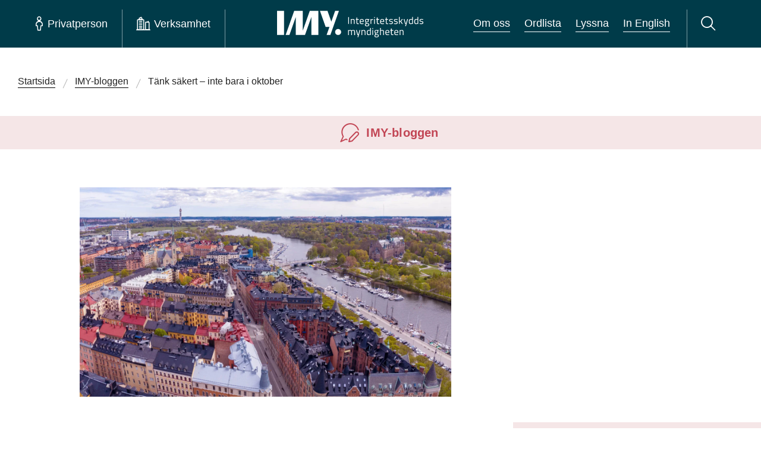

--- FILE ---
content_type: text/html; charset=utf-8
request_url: https://www.imy.se/blogg/tank-sakert-inte-bara-i-oktober/
body_size: 45142
content:




<!DOCTYPE html>
<html id="imy-html" lang="sv" class="menu-closed" data-toggler="search-bar-closed">
<head>
	<meta charset="utf-8" />
	<meta name="viewport" content="width=device-width" />
	<meta property="og:type" content="website" />
	<meta property="og:url" content="" />
	<meta http-equiv="Content-Security-Policy" content="script-src 'self' 'nonce-AjvzEdE0pGbbGpoK4PvyGQeLOCe&#x2B;t5BXFxyhRokoTTE=' &#x27;unsafe-eval&#x27;; style-src &#x27;self&#x27; &#x27;unsafe-inline&#x27;; default-src &#x27;none&#x27;; img-src &#x27;self&#x27; *.imy.se *.ssa.gov data:; font-src &#x27;self&#x27; data:; media-src &#x27;self&#x27;; connect-src &#x27;self&#x27; *.readspeaker.com *.ssa.gov; child-src &#x27;self&#x27; *.readspeaker.com *.ssa.gov ws: wss:; frame-src api.screen9.com">
	<meta name="referrer" content="no-referrer">
<meta name="google-site-verification" content="LQ1bXrOrBFHd5FX5VIINn8suGEdfLeXZ3utneLpcDKo" />
<meta property="og:title" content="Integritetsskyddsmyndigheten | IMY" />
<meta property="og:image" content="https://www.imy.se/globalassets/bilder/press-och-loggor/og.png" />
<meta name="description" content="Vi arbetar för att skydda alla dina personuppgifter, till exempel om hälsa och ekonomi, så att de hanteras korrekt och inte hamnar i orätta händer." />

		<title>IMY-bloggen: T&#xE4;nk s&#xE4;kert - inte bara i oktober | IMY</title>
		<meta name="keywords" content="informationssäkerhet,dataskydd,personuppgifter,säkerhet" />

	<link rel="icon" type="image/png" href="/Static/images/IMY-favicon-32.png" />
	<link href="/Static/dist/main.css?ver=2.0.0.26890" rel="stylesheet" />


	
</head>
<body>
	




<header class="imy-header  " id="imy-header" aria-label="Sidhuvud">
	<a href="#maincontent" class="skip-to-content-button">
		<span class="label">
			Hoppa till innehåll på sidan
		</span>
		<i class="imy-icon imy-icon--arrow-down-long skip-to-content-button--arrow"></i>
	</a>

	<div class="imy-header__background">
		<div id="imy-header__container" class="imy-header__flex-container">
			<nav id="imy-menu-container-scripted" class="imy-header__menu-container scripted" aria-label="Huvudmeny">
				<button id="imy-burger-button-open" class="imy-header__button imy-header__button-toggle-menu sn_menu_open sn_menu_open_burger imy-menu-open" aria-expanded="false" aria-label="Öppna huvudmeny">
					<i class="imy-header__burger" aria-hidden="true"></i>
					<span class="imy-header__burger-text">Meny</span>
				</button>
				<button id="imy-burger-button-closed" class="imy-header__button imy-header__button-toggle-menu sn_menu_close sn_menu_close_burger imy-menu-close" aria-expanded="true" aria-label="Stäng huvudmeny">
					<i class="imy-icon imy-header__icon--cross imy-icon--cross" aria-hidden="true"></i>
					<span class="imy-header__burger-text">Meny</span>
				</button>
				<i id="imy-header-border-burger" class="imy-header__border imy-header__border--burger" aria-hidden="true"></i>
				<ul class="imy-header__list">
					<li class="imy-header__item">
						<div class="imy-header__container">
							<button id="imy-private-button-open" class="imy-header__button sn_menu_open sn_menu_open_private imy-menu-open" aria-controls="imy_menu_panel_private" aria-expanded="false">
								<i class="imy-icon imy-header__icon imy-header__icon--person imy-icon--person" aria-hidden="true"></i>
								<span class="imy-header__text">Privatperson</span>
							</button>
							<button id="imy-private-button-closed" class="imy-header__button sn_menu_close sn_menu_close_private imy-menu-close" aria-expanded="true">
								<i class="imy-icon imy-header__icon imy-header__icon--cross imy-icon--cross" aria-hidden="true"></i>
								<span class="imy-header__text">Privatperson</span>
							</button>
						</div>
						<div id="imy_menu_panel_private">
							<div class="imy-menu imy-menu--private" id="imy-menu-private" tabindex="-1">
								<div class="imy-menu__icon-group">
									<div class="imy-menu__item">
										<div class="imy-menu__container">

<div class="grid-container">
    
<div class="grid-x imy-icon-link__container imy-icon-link__large"><div class="block iconlinkblockimy-icon-link__margin large-2 medium-4 small-6">



<div class="imy-icon-link">
    <a class="imy-icon-link__link" href="/privatperson/dataskydd/">
        <img alt="" class="imy-icon-link__icon" src="/globalassets/bilder/ikoner/dataskyddsombud.png" loading="lazy">


                <p class="imy-icon-link__text">
                    
Dataskydd
                </p>
    </a>
</div></div><div class="block iconlinkblockimy-icon-link__margin large-2 medium-4 small-6">



<div class="imy-icon-link">
    <a class="imy-icon-link__link" href="/privatperson/kamerabevakning/">
        <img alt="" class="imy-icon-link__icon" src="/globalassets/bilder/ikoner/kamerabevakning.png" loading="lazy">


                <p class="imy-icon-link__text">
                    
Kamerabevakning
                </p>
    </a>
</div></div><div class="block iconlinkblockimy-icon-link__margin large-2 medium-4 small-6">



<div class="imy-icon-link">
    <a class="imy-icon-link__link" href="/privatperson/ai/">
        <img alt="" class="imy-icon-link__icon" src="/globalassets/bilder/ikoner/menyn/ai-ikon.png" loading="lazy">


            <p class="imy-icon-link__text">AI</p>
    </a>
</div></div><div class="block iconlinkblockimy-icon-link__margin large-2 medium-4 small-6">



<div class="imy-icon-link">
    <a class="imy-icon-link__link" href="/privatperson/kreditupplysning/">
        <img alt="" class="imy-icon-link__icon" src="/globalassets/bilder/ikoner/kreditupplysning.png" loading="lazy">


                <p class="imy-icon-link__text">
                    
Kreditupplysning
                </p>
    </a>
</div></div><div class="block iconlinkblockimy-icon-link__margin large-2 medium-4 small-6">



<div class="imy-icon-link">
    <a class="imy-icon-link__link" href="/privatperson/utbildning-och-stod/">
        <img alt="" class="imy-icon-link__icon" src="/globalassets/bilder/ikoner/utbildning_och_stod-2.png" loading="lazy">


                <p class="imy-icon-link__text">
                    
Utbildning och stöd
                </p>
    </a>
</div></div><div class="block iconlinkblockimy-icon-link__margin large-2 medium-4 small-6">



<div class="imy-icon-link">
    <a class="imy-icon-link__link" href="/privatperson/utfora-arenden/">
        <img alt="" class="imy-icon-link__icon" src="/globalassets/bilder/ikoner/utfora-arenden.png" loading="lazy">


                <p class="imy-icon-link__text">
                    
Utföra ärenden
                </p>
    </a>
</div></div></div>
</div>										</div>
									</div>
								</div>
									<div class="imy-menu__guides">
										<div class="grid-container grid-x">
											<div class="grid-x large-12">
												<div class="imy-menu__guides--guide large-4 large-offset-1">
													<h2 class="imy-menu__guides--heading">Vi guidar dig</h2>
													<ul class="imy-menu__guides--list">
																<li class="imy-menu__guides--item">
																	<a class="imy-menu__guides--link" href="https://www.imy.se/privatperson/dataskydd/vi-guidar-dig/utgivningsbevis/" target="_top">Har du svårt att få bort uppgifter om dig på sidor med utgivningsbevis?</a>
																</li>
																<li class="imy-menu__guides--item">
																	<a class="imy-menu__guides--link" href="https://www.imy.se/privatperson/dataskydd/vi-guidar-dig/om-du-forlorat-atkomst-till-dina-sociala-medier/" target="">Om du förlorat åtkomst till dina sociala medier</a>
																</li>
																<li class="imy-menu__guides--item">
																	<a class="imy-menu__guides--link" href="https://www.imy.se/privatperson/dataskydd/vi-guidar-dig/soktraffar/" target="">Rätten att få sökresultat borttagna</a>
																</li>
													</ul>
												</div>
												<div class="imy-menu__guides--services large-auto">
													<h2 class="imy-menu__guides--heading">Ska du utföra ett ärende?</h2>
													<ul class="imy-menu__guides--list">
																<li class="imy-menu__guides--item">
																	<a class="imy-menu__guides--link" href="https://www.imy.se/privatperson/utfora-arenden/lamna-ett-klagomal/" target="_top">Klaga på en felaktig behandling av dina personuppgifter</a>
																</li>
																<li class="imy-menu__guides--item">
																	<a class="imy-menu__guides--link" href="https://www.imy.se/privatperson/utfora-arenden/anmal-olaglig-kamerabevakning/" target="_top">Klaga på otillåten kamerabevakning</a>
																</li>
																<li class="imy-menu__guides--item">
																	<a class="imy-menu__guides--link" href="https://www.imy.se/privatperson/utfora-arenden/visselblasning/" target="_top">Du kan visselblåsa om din arbetsgivare inte följer dataskyddsreglerna</a>
																</li>
															<li class="imy-menu__guides--item"><hr class="imy-menu__border imy-menu__border--guides imy-border" aria-hidden="true" /></li>
															<li class="imy-menu__guides--item"><a class="imy-menu__guides--link" href="https://www.imy.se/privatperson/utfora-arenden/">Utf&#xF6;ra &#xE4;renden</a></li>
													</ul>
												</div>
											</div>
											<div class="grid-x imy-menu__faq large-offset-1 large-4">
													<a class="imy-button imy-button--right-arrow imy-button--youth"
														href="/privatperson/dataskydd/dataskydd-for-dig-som-ar-ung/">
														Dataskydd f&#xF6;r dig som &#xE4;r ung
													</a>
													<a class="imy-button imy-button--right-arrow" href="/vanliga-fragor-och-svar/?selectedSection=private">
														Svar på vanliga frågor från privatpersoner
													</a>
											</div>
										</div>
									</div>
									<div class="imy-links-banner imy-menu__links-banner">
										<div class="grid-container">
											<div class="grid-x grid-margin-x">
												<div class="cell">
													<div class="imy-links-banner__wrapper">
														<h2 class="imy-links-banner__heading">Om IMY</h2>
														<ul class="imy-links-banner__list">
																<li class="imy-links-banner__item">
																	<a class="imy-links-banner__link" href="https://www.imy.se/om-oss/" target="">Om oss</a>
																</li>
																<li class="imy-links-banner__item">
																	<a class="imy-links-banner__link" href="https://www.imy.se/om-oss/jobba-hos-oss/lediga-jobb/" target="">Lediga jobb</a>
																</li>
																<li class="imy-links-banner__item">
																	<a class="imy-links-banner__link" href="https://www.imy.se/om-oss/vart-uppdrag/" target="">Vårt uppdrag</a>
																</li>
																<li class="imy-links-banner__item">
																	<a class="imy-links-banner__link" href="https://www.imy.se/verksamhet/utbildning-och-stod/utbildningar-och-konferenser/" target="">Webbinarier, konferenser och filmer</a>
																</li>
														</ul>
													</div>
												</div>
											</div>
										</div>
									</div>
							</div>
						</div>
					</li>
					<li class="imy-header__item">
						<div class="imy-header__container">
							<button id="imy-business-button-open" class="imy-header__button sn_menu_open sn_menu_open_business imy-menu-open" aria-controls="imy_menu_panel_business" aria-expanded="false">
								<i class="imy-icon imy-header__icon imy-header__icon--company imy-icon--company" aria-hidden="true"></i>
								<span class="imy-header__text">Verksamhet</span>
							</button>
							<button id="imy-business-button-closed" class="imy-header__button sn_menu_close sn_menu_close_business imy-menu-close" aria-expanded="true">
								<i class="imy-icon imy-header__icon imy-header__icon--cross imy-icon--cross" aria-hidden="true"></i>
								<span class="imy-header__text">Verksamhet</span>
							</button>
							<hr id="imy-header-border-private" class="imy-header__border imy-border" aria-hidden="true" />
						</div>
						<div id="imy_menu_panel_business">
							<div class="imy-menu imy-menu--business" id="imy-menu-business">
								<div class="imy-menu__icon-group">
									<div class="imy-menu__item">
										<div class="imy-menu__container">

<div class="grid-container">
    
<div class="grid-x imy-icon-link__container imy-icon-link__large"><div class="block iconlinkblockimy-icon-link__margin large-2 medium-4 small-6">



<div class="imy-icon-link">
    <a class="imy-icon-link__link" href="/verksamhet/dataskydd/">
        <img alt="" class="imy-icon-link__icon" src="/globalassets/bilder/ikoner/dataskyddsombud.png" loading="lazy">


            <p class="imy-icon-link__text">Dataskydd</p>
    </a>
</div></div><div class="block iconlinkblockimy-icon-link__margin large-2 medium-4 small-6">



<div class="imy-icon-link">
    <a class="imy-icon-link__link" href="/verksamhet/kamerabevakning/">
        <img alt="" class="imy-icon-link__icon" src="/globalassets/bilder/ikoner/kamerabevakning.png" loading="lazy">


            <p class="imy-icon-link__text">Kamerabevakning</p>
    </a>
</div></div><div class="block iconlinkblockimy-icon-link__margin large-2 medium-4 small-6">



<div class="imy-icon-link">
    <a class="imy-icon-link__link" href="/verksamhet/ai/">
        <img alt="" class="imy-icon-link__icon" src="/globalassets/bilder/ikoner/menyn/ai-ikon.png" loading="lazy">


            <p class="imy-icon-link__text">AI</p>
    </a>
</div></div><div class="block iconlinkblockimy-icon-link__margin large-2 medium-4 small-6">



<div class="imy-icon-link">
    <a class="imy-icon-link__link" href="/verksamhet/kreditupplysning/">
        <img alt="" class="imy-icon-link__icon" src="/globalassets/bilder/ikoner/kreditupplysning.png" loading="lazy">


            <p class="imy-icon-link__text">Kreditupplysning</p>
    </a>
</div></div><div class="block iconlinkblockimy-icon-link__margin large-2 medium-4 small-6">



<div class="imy-icon-link">
    <a class="imy-icon-link__link" href="/verksamhet/utbildning-och-stod/">
        <img alt="" class="imy-icon-link__icon" src="/globalassets/bilder/ikoner/utbildning_och_stod-2.png" loading="lazy">


                <p class="imy-icon-link__text">
                    
Utbildning och stöd
                </p>
    </a>
</div></div><div class="block iconlinkblockimy-icon-link__margin large-2 medium-4 small-6">



<div class="imy-icon-link">
    <a class="imy-icon-link__link" href="/verksamhet/utfora-arenden/">
        <img alt="" class="imy-icon-link__icon" src="/globalassets/bilder/ikoner/utfora-arenden.png" loading="lazy">


            <p class="imy-icon-link__text">Utf&#xF6;ra &#xE4;renden</p>
    </a>
</div></div></div>
</div>										</div>
									</div>
								</div>
									<div class="imy-menu__guides">
										<div class="grid-container grid-x">
											<div class="grid-x large-12">
												<div class="imy-menu__guides--guide large-4 large-offset-1">
													<h2 class="imy-menu__guides--heading">Vi guidar dig</h2>
													<ul class="imy-menu__guides--list ">
																<li class="imy-menu__guides--item">
																	<a class="imy-menu__guides--link" href="https://www.imy.se/verksamhet/dataskydd/det-har-galler-enligt-gdpr/dataskyddsombud/maste-ni-utse-ett-dataskyddsombud/" target="_top">Måste ni utse ett dataskyddsombud?</a>
																</li>
																<li class="imy-menu__guides--item">
																	<a class="imy-menu__guides--link" href="https://www.imy.se/verksamhet/dataskydd/innovationsportalen/" target="_top">Innovations­portalen</a>
																</li>
																<li class="imy-menu__guides--item">
																	<a class="imy-menu__guides--link" href="https://www.imy.se/verksamhet/dataskydd/dataskydd-pa-olika-omraden/vard/vardgivares-skydd-for-patientuppgifter/" target="_top">Vårdgivares skydd för patientuppgifter</a>
																</li>
													</ul>
												</div>
												<div class="imy-menu__guides--services large-auto">
													<h2 class="imy-menu__guides--heading">Ska du utföra ett ärende?</h2>
													<ul class="imy-menu__guides--list">
																<li class="imy-menu__guides--item">
																	<a class="imy-menu__guides--link" href="https://www.imy.se/verksamhet/utfora-arenden/anmal-personuppgiftsincident/" target="_top">Anmäl personuppgifts­incident</a>
																</li>
																<li class="imy-menu__guides--item">
																	<a class="imy-menu__guides--link" href="https://www.imy.se/verksamhet/utfora-arenden/anmal-dataskyddsombud/" target="_top">Anmäl dataskyddsombud</a>
																</li>
																<li class="imy-menu__guides--item">
																	<a class="imy-menu__guides--link" href="https://www.imy.se/verksamhet/utfora-arenden/ansok-om-kreditupplysningstillstand/" target="_top">Ansök om kredit­upplysnings­tillstånd</a>
																</li>
															<li class="imy-menu__guides--item"><hr class="imy-menu__border imy-menu__border--guides imy-border" aria-hidden="true" /></li>
															<li class="imy-menu__guides--item"><a class="imy-menu__guides--link" href="https://www.imy.se/verksamhet/utfora-arenden/">Utf&#xF6;ra &#xE4;renden</a></li>
													</ul>
												</div>
											</div>
												<div class="grid-x imy-menu__faq large-4 large-offset-1">
													<a class="imy-button imy-button--right-arrow" href="/vanliga-fragor-och-svar/?selectedSection=business">
														Svar på vanliga frågor från verksamheter
													</a>
												</div>
										</div>
									</div>
									<div id="imy-menu__about-us" class="imy-links-banner imy-menu__links-banner">
										<div class="grid-container">
											<div class="grid-x grid-margin-x">
												<div class="cell">
													<div class="imy-links-banner__wrapper">
														<h2 class="imy-links-banner__heading">Om IMY</h2>
														<ul class="imy-links-banner__list">
																<li class="imy-links-banner__item">
																	<a class="imy-links-banner__link" href="https://www.imy.se/om-oss/" target="">Om oss</a>
																</li>
																<li class="imy-links-banner__item">
																	<a class="imy-links-banner__link" href="https://www.imy.se/om-oss/jobba-hos-oss/lediga-jobb/" target="">Lediga jobb</a>
																</li>
																<li class="imy-links-banner__item">
																	<a class="imy-links-banner__link" href="https://www.imy.se/om-oss/vart-uppdrag/" target="">Vårt uppdrag</a>
																</li>
																<li class="imy-links-banner__item">
																	<a class="imy-links-banner__link" href="https://www.imy.se/verksamhet/utbildning-och-stod/utbildningar-och-konferenser/" target="">Webbinarier, konferenser och filmer</a>
																</li>
														</ul>
													</div>
												</div>
											</div>
										</div>
									</div>
							</div>
						</div>
					</li>

				</ul>
			</nav>
			<nav id="imy-menu-container-noscript" class="imy-header__menu-container noscript">
				<input type="radio" name="menu" id="menuA" class="noscript">
				<input type="radio" name="menu" id="menu1" class="input01 noscript">
				<input type="radio" name="menu" id="menuB" class="noscript">
				<input type="radio" name="menu" id="menu2" class="input02 noscript">
				<input type="radio" name="menu" id="menuC" class="noscript">
				<input type="radio" name="menu" id="menu3" class="input03 noscript">
				<label class="imy-header__button imy-header__button-toggle-menu sn_menu_open sn_menu_open_burger noscript" for="menu3">
					<i class="imy-header__burger" aria-hidden="true"></i>
					<span class="imy-header__burger-text">Meny</span>
					<span class="show-for-sr">Huvudmeny</span>
				</label>
				<label class="imy-header__button imy-header__button-toggle-menu sn_menu_close sn_menu_close_burger noscript" for="menuC">
					<i class="imy-icon imy-header__icon--cross imy-icon--cross" aria-hidden="true"></i>
					<span class="imy-header__burger-text">Meny</span>
					<span class="show-for-sr">Huvudmeny</span>
				</label>
				<i class="imy-header__border imy-header__border--burger noscript" aria-hidden="true"></i>
				<ul class="imy-header__list noscript">
					<li class="imy-header__item">
						<div id="sn_menu_icon_1" class="imy-header__container">
							<label class="imy-header__button sn_menu_open sn_menu_open_private" for="menu1">
								<i class="imy-icon imy-header__icon imy-header__icon--person imy-icon--person" aria-hidden="true"></i>
								<span class="imy-header__text">Privatperson</span>
							</label>
							<label class="imy-header__button sn_menu_close sn_menu_close_private" for="menuA">
								<i class="imy-icon imy-header__icon imy-header__icon--cross imy-icon--cross" aria-hidden="true"></i>
								<span class="imy-header__text">Privatperson</span>
							</label>
						</div>
					</li>
					<li class="imy-header__item">
						<div id="sn_menu_icon_2" class="imy-header__container">
							<label class="imy-header__button sn_menu_open sn_menu_open_business" for="menu2">
								<i class="imy-icon imy-header__icon imy-header__icon--company imy-icon--company" aria-hidden="true"></i>
								<span class="imy-header__text">Verksamhet</span>
							</label>
							<label class="imy-header__button sn_menu_close sn_menu_close_business" for="menuB">
								<i class="imy-icon imy-header__icon imy-header__icon--cross imy-icon--cross" aria-hidden="true"></i>
								<span class="imy-header__text">Verksamhet</span>
							</label>
							<hr class="imy-header__border imy-border" aria-hidden="true" />
						</div>
					</li>

				</ul>
				<nav id="imy_menu_panel" aria-label="Huvudmeny">




<div class="imy-menu imy-menu--private" tabindex="-1">
    <div class="imy-menu__icon-group">
        <div class="imy-menu__item">
            <div class="imy-menu__container">

<div class="grid-container">
    
<div class="grid-x imy-icon-link__container imy-icon-link__large"><div class="block iconlinkblockimy-icon-link__margin large-2 medium-4 small-6">



<div class="imy-icon-link">
    <a class="imy-icon-link__link" href="/privatperson/dataskydd/">
        <img alt="" class="imy-icon-link__icon" src="/globalassets/bilder/ikoner/dataskyddsombud.png" loading="lazy">


                <p class="imy-icon-link__text">
                    
Dataskydd
                </p>
    </a>
</div></div><div class="block iconlinkblockimy-icon-link__margin large-2 medium-4 small-6">



<div class="imy-icon-link">
    <a class="imy-icon-link__link" href="/privatperson/kamerabevakning/">
        <img alt="" class="imy-icon-link__icon" src="/globalassets/bilder/ikoner/kamerabevakning.png" loading="lazy">


                <p class="imy-icon-link__text">
                    
Kamerabevakning
                </p>
    </a>
</div></div><div class="block iconlinkblockimy-icon-link__margin large-2 medium-4 small-6">



<div class="imy-icon-link">
    <a class="imy-icon-link__link" href="/privatperson/ai/">
        <img alt="" class="imy-icon-link__icon" src="/globalassets/bilder/ikoner/menyn/ai-ikon.png" loading="lazy">


            <p class="imy-icon-link__text">AI</p>
    </a>
</div></div><div class="block iconlinkblockimy-icon-link__margin large-2 medium-4 small-6">



<div class="imy-icon-link">
    <a class="imy-icon-link__link" href="/privatperson/kreditupplysning/">
        <img alt="" class="imy-icon-link__icon" src="/globalassets/bilder/ikoner/kreditupplysning.png" loading="lazy">


                <p class="imy-icon-link__text">
                    
Kreditupplysning
                </p>
    </a>
</div></div><div class="block iconlinkblockimy-icon-link__margin large-2 medium-4 small-6">



<div class="imy-icon-link">
    <a class="imy-icon-link__link" href="/privatperson/utbildning-och-stod/">
        <img alt="" class="imy-icon-link__icon" src="/globalassets/bilder/ikoner/utbildning_och_stod-2.png" loading="lazy">


                <p class="imy-icon-link__text">
                    
Utbildning och stöd
                </p>
    </a>
</div></div><div class="block iconlinkblockimy-icon-link__margin large-2 medium-4 small-6">



<div class="imy-icon-link">
    <a class="imy-icon-link__link" href="/privatperson/utfora-arenden/">
        <img alt="" class="imy-icon-link__icon" src="/globalassets/bilder/ikoner/utfora-arenden.png" loading="lazy">


                <p class="imy-icon-link__text">
                    
Utföra ärenden
                </p>
    </a>
</div></div></div>
</div>            </div>
        </div>
    </div>
        <div class="imy-menu__guides">
            <div class="grid-container grid-x">
                <div class="grid-x large-12">
                    <div class="imy-menu__guides--guide large-4 large-offset-1">
                        <h2 class="imy-menu__guides--heading">Vi guidar dig</h2>
                        <ul class="imy-menu__guides--list">
                                    <li class="imy-menu__guides--item">
                                                <a class="imy-menu__guides--link" href="/privatperson/dataskydd/vi-guidar-dig/utgivningsbevis/" target="_top">
            Har du svårt att få bort uppgifter om dig på sidor med utgivningsbevis?
        </a>

                                    </li>
                                    <li class="imy-menu__guides--item">
                                                <a class="imy-menu__guides--link" href="/privatperson/dataskydd/vi-guidar-dig/om-du-forlorat-atkomst-till-dina-sociala-medier/">
            Om du förlorat åtkomst till dina sociala medier
        </a>

                                    </li>
                                    <li class="imy-menu__guides--item">
                                                <a class="imy-menu__guides--link" href="/privatperson/dataskydd/vi-guidar-dig/soktraffar/">
            Rätten att få sökresultat borttagna
        </a>

                                    </li>
                        </ul>
                    </div>
                    <div class="imy-menu__guides--services large-auto">
                        <h2 class="imy-menu__guides--heading">Ska du utföra ett ärende?</h2>
                        <ul class="imy-menu__guides--list">
                                    <li class="imy-menu__guides--item">
                                                <a class="imy-menu__guides--link" href="/privatperson/utfora-arenden/lamna-ett-klagomal/" target="_top">
            Klaga på en felaktig behandling av dina personuppgifter
        </a>

                                    </li>
                                    <li class="imy-menu__guides--item">
                                                <a class="imy-menu__guides--link" href="/privatperson/utfora-arenden/anmal-olaglig-kamerabevakning/" target="_top">
            Klaga på otillåten kamerabevakning
        </a>

                                    </li>
                                    <li class="imy-menu__guides--item">
                                                <a class="imy-menu__guides--link" href="/privatperson/utfora-arenden/visselblasning/" target="_top">
            Du kan visselblåsa om din arbetsgivare inte följer dataskyddsreglerna
        </a>

                                    </li>
                                <li class="imy-menu__guides--item"><hr class="imy-menu__border imy-menu__border--guides imy-border" aria-hidden="true" /></li>
                                <li class="imy-menu__guides--item"><a class="imy-menu__guides--link" href="https://www.imy.se/privatperson/utfora-arenden/">Utf&#xF6;ra &#xE4;renden</a></li>
                        </ul>
                    </div>
                </div>
                <div class="grid-x imy-menu__faq large-4 large-offset-1">
                        <a class="imy-button imy-button--right-arrow imy-button--youth" 
                            href="/privatperson/dataskydd/dataskydd-for-dig-som-ar-ung/">
                            Dataskydd f&#xF6;r dig som &#xE4;r ung
                        </a>
                        <a class="imy-button imy-button--right-arrow" href="/vanliga-fragor-och-svar/?selectedSection=private">
                            Svar på vanliga frågor från privatpersoner
                        </a>
                </div>
            </div>
        </div>
        <div class="imy-links-banner imy-menu__links-banner">
            <div class="grid-container">
                <div class="grid-x grid-margin-x">
                    <div class="cell">
                        <div class="imy-links-banner__wrapper">
                            <h2 class="imy-links-banner__heading">Om IMY</h2>
                            <ul class="imy-links-banner__list">
                                    <li class="imy-links-banner__item"><a class="imy-links-banner__link" href="/om-oss/">Om oss</a></li>
                                    <li class="imy-links-banner__item"><a class="imy-links-banner__link" href="/om-oss/jobba-hos-oss/lediga-jobb/">Lediga jobb</a></li>
                                    <li class="imy-links-banner__item"><a class="imy-links-banner__link" href="/om-oss/vart-uppdrag/">V&#xE5;rt uppdrag</a></li>
                                    <li class="imy-links-banner__item"><a class="imy-links-banner__link" href="/verksamhet/utbildning-och-stod/utbildningar-och-konferenser/">Utbildningar och konferenser</a></li>
                            </ul>
                        </div>
                    </div>
                </div>
            </div>
        </div>
</div>
<div class="imy-menu imy-menu--business">
    <div class="imy-menu__icon-group">
        <div class="imy-menu__item">
            <div class="imy-menu__container">

<div class="grid-container">
    
<div class="grid-x imy-icon-link__container imy-icon-link__large"><div class="block iconlinkblockimy-icon-link__margin large-2 medium-4 small-6">



<div class="imy-icon-link">
    <a class="imy-icon-link__link" href="/verksamhet/dataskydd/">
        <img alt="" class="imy-icon-link__icon" src="/globalassets/bilder/ikoner/dataskyddsombud.png" loading="lazy">


            <p class="imy-icon-link__text">Dataskydd</p>
    </a>
</div></div><div class="block iconlinkblockimy-icon-link__margin large-2 medium-4 small-6">



<div class="imy-icon-link">
    <a class="imy-icon-link__link" href="/verksamhet/kamerabevakning/">
        <img alt="" class="imy-icon-link__icon" src="/globalassets/bilder/ikoner/kamerabevakning.png" loading="lazy">


            <p class="imy-icon-link__text">Kamerabevakning</p>
    </a>
</div></div><div class="block iconlinkblockimy-icon-link__margin large-2 medium-4 small-6">



<div class="imy-icon-link">
    <a class="imy-icon-link__link" href="/verksamhet/ai/">
        <img alt="" class="imy-icon-link__icon" src="/globalassets/bilder/ikoner/menyn/ai-ikon.png" loading="lazy">


            <p class="imy-icon-link__text">AI</p>
    </a>
</div></div><div class="block iconlinkblockimy-icon-link__margin large-2 medium-4 small-6">



<div class="imy-icon-link">
    <a class="imy-icon-link__link" href="/verksamhet/kreditupplysning/">
        <img alt="" class="imy-icon-link__icon" src="/globalassets/bilder/ikoner/kreditupplysning.png" loading="lazy">


            <p class="imy-icon-link__text">Kreditupplysning</p>
    </a>
</div></div><div class="block iconlinkblockimy-icon-link__margin large-2 medium-4 small-6">



<div class="imy-icon-link">
    <a class="imy-icon-link__link" href="/verksamhet/utbildning-och-stod/">
        <img alt="" class="imy-icon-link__icon" src="/globalassets/bilder/ikoner/utbildning_och_stod-2.png" loading="lazy">


                <p class="imy-icon-link__text">
                    
Utbildning och stöd
                </p>
    </a>
</div></div><div class="block iconlinkblockimy-icon-link__margin large-2 medium-4 small-6">



<div class="imy-icon-link">
    <a class="imy-icon-link__link" href="/verksamhet/utfora-arenden/">
        <img alt="" class="imy-icon-link__icon" src="/globalassets/bilder/ikoner/utfora-arenden.png" loading="lazy">


            <p class="imy-icon-link__text">Utf&#xF6;ra &#xE4;renden</p>
    </a>
</div></div></div>
</div>            </div>
        </div>
    </div>
        <div class="imy-menu__guides">
            <div class="grid-container">
                <div class="grid-x">
                    <div class="imy-menu__guides--guide large-4 large-offset-1">
                        <h2 class="imy-menu__guides--heading">Vi guidar dig</h2>
                        <ul class="imy-menu__guides--list ">
                                    <li class="imy-menu__guides--item">
                                                <a class="imy-menu__guides--link" href="/verksamhet/dataskydd/det-har-galler-enligt-gdpr/dataskyddsombud/maste-ni-utse-ett-dataskyddsombud/" target="_top">
            Måste ni utse ett dataskyddsombud?
        </a>

                                    </li>
                                    <li class="imy-menu__guides--item">
                                                <a class="imy-menu__guides--link" href="/verksamhet/dataskydd/innovationsportalen/" target="_top">
            Innovations­portalen
        </a>

                                    </li>
                                    <li class="imy-menu__guides--item">
                                                <a class="imy-menu__guides--link" href="/verksamhet/dataskydd/dataskydd-pa-olika-omraden/vard/vardgivares-skydd-for-patientuppgifter/" target="_top">
            Vårdgivares skydd för patientuppgifter
        </a>

                                    </li>
                        </ul>
                    </div>
                    <div class="imy-menu__guides--services large-auto">
                        <h2 class="imy-menu__guides--heading">Ska du utföra ett ärende?</h2>
                        <ul class="imy-menu__guides--list">
                                    <li class="imy-menu__guides--item">
                                                <a class="imy-menu__guides--link" href="/verksamhet/utfora-arenden/anmal-personuppgiftsincident/" target="_top">
            Anmäl personuppgifts­incident
        </a>

                                    </li>
                                    <li class="imy-menu__guides--item">
                                                <a class="imy-menu__guides--link" href="/verksamhet/utfora-arenden/anmal-dataskyddsombud/" target="_top">
            Anmäl dataskyddsombud
        </a>

                                    </li>
                                    <li class="imy-menu__guides--item">
                                                <a class="imy-menu__guides--link" href="/verksamhet/utfora-arenden/ansok-om-kreditupplysningstillstand/" target="_top">
            Ansök om kredit­upplysnings­tillstånd
        </a>

                                    </li>
                                <li class="imy-menu__guides--item"><hr class="imy-menu__border imy-menu__border--guides imy-border" aria-hidden="true" /></li>
                                <li class="imy-menu__guides--item"><a class="imy-menu__guides--link" href="https://www.imy.se/verksamhet/utfora-arenden/">Utf&#xF6;ra &#xE4;renden</a></li>
                        </ul>
                    </div>
                </div>
                    <div class="grid-x imy-menu__faq">
                        <a class="large-offset-1 imy-button imy-button--right-arrow" href="/vanliga-fragor-och-svar/?selectedSection=business">
                            Svar på vanliga frågor från verksamheter
                        </a>
                    </div>
            </div>
        </div>
        <div class="imy-links-banner imy-menu__links-banner">
            <div class="grid-container">
                <div class="grid-x grid-margin-x">
                    <div class="cell">
                        <div class="imy-links-banner__wrapper">
                            <h2 class="imy-links-banner__heading">Om IMY</h2>
                            <ul class="imy-links-banner__list">
                                    <li class="imy-links-banner__item"><a class="imy-links-banner__link" href="/om-oss/">Om oss</a></li>
                                    <li class="imy-links-banner__item"><a class="imy-links-banner__link" href="/om-oss/jobba-hos-oss/lediga-jobb/">Lediga jobb</a></li>
                                    <li class="imy-links-banner__item"><a class="imy-links-banner__link" href="/om-oss/vart-uppdrag/">V&#xE5;rt uppdrag</a></li>
                                    <li class="imy-links-banner__item"><a class="imy-links-banner__link" href="/verksamhet/utbildning-och-stod/utbildningar-och-konferenser/">Utbildningar och konferenser</a></li>
                            </ul>
                        </div>
                    </div>
                </div>
            </div>
        </div>
</div>

<div class="imy-menu-mobile" id="imy-menu-mobile">

    <input type="radio" name="menu2" id="menuD">
    <input type="radio" name="menu2" id="menu4" class="input04">
    <input type="radio" name="menu2" id="menuE">
    <input type="radio" name="menu2" id="menu5" class="input05">
    <ul class="imy-menu-mobile__list noscript">
        <li class="imy-menu-mobile__item">
            <div id="sn_menu_icon_4" class="imy-menu-mobile__container">
                <label class="imy-menu-mobile__button imy-menu-mobile__button--sub sn_menu_open sn_menu_open_private" for="menu4">
                    <i class="imy-icon imy-menu-mobile__icon imy-menu-mobile__icon--person imy-icon--person" aria-hidden="true"></i>
                    <span class="imy-menu-mobile__text">Privatperson</span>
                </label>
                <label class="imy-menu-mobile__button imy-menu-mobile__button--sub sn_menu_close sn_menu_close_private" for="menuD">
                    <i class="imy-icon imy-menu-mobile__icon imy-menu-mobile__icon--cross imy-icon--cross" aria-hidden="true"></i>
                    <span class="imy-menu-mobile__text">Privatperson</span>
                </label>
            </div>
        </li>
        <li class="imy-menu-mobile__item">
            <div id="sn_menu_icon_5" class="imy-menu-mobile__container">
                <label class="imy-menu-mobile__button sn_menu_open imy-menu-mobile__button--sub sn_menu_open_business" for="menu5">
                    <i class="imy-icon imy-menu-mobile__icon imy-menu-mobile__icon--company imy-icon--company" aria-hidden="true"></i>
                    <span class="imy-menu-mobile__text">Verksamhet</span>
                </label>
                <label class="imy-menu-mobile__button imy-menu-mobile__button--sub sn_menu_close sn_menu_close_business" for="menuE">
                    <i class="imy-icon imy-menu-mobile__icon imy-menu-mobile__icon--cross imy-icon--cross" aria-hidden="true"></i>
                    <span class="imy-menu-mobile__text">Verksamhet</span>
                </label>
            </div>
        </li>
    </ul>
    <ul class="imy-menu-mobile__list scripted">
        <li class="imy-menu-mobile__item">
            <div id="sn_menu_icon_6" class="imy-menu-mobile__container">
                <button id="imy-submenu-button-private-open" class="imy-menu-mobile__button imy-menu-mobile__button--sub sn_menu_open sn_menu_open_private" aria-expanded="false" aria-label="Visa sidor under Privatperson">
                    <i class="imy-icon imy-menu-mobile__icon imy-menu-mobile__icon--person imy-icon--person" aria-hidden="true"></i>
                    <span class="imy-menu-mobile__text">Privatperson</span>
                </button>
                <button id="imy-submenu-button-private-closed" class="imy-menu-mobile__button imy-menu-mobile__button--sub sn_menu_close sn_menu_close_private" aria-current="location" aria-expanded="true" aria-label="Dölj sidor under Privatperson">
                    <i class="imy-icon imy-menu-mobile__icon imy-menu-mobile__icon--cross imy-icon--cross" aria-hidden="true"></i>
                    <span class="imy-menu-mobile__text">Privatperson</span>
                </button>
            </div>
        </li>
        <li class="imy-menu-mobile__item">
            <div id="sn_menu_icon_7" class="imy-menu-mobile__container">
                <button id="imy-submenu-button-business-open" class="imy-menu-mobile__button sn_menu_open imy-menu-mobile__button--sub sn_menu_open_business" aria-expanded="false" aria-label="Visa sidor under Verksamhet">
                    <i class="imy-icon imy-menu-mobile__icon imy-menu-mobile__icon--company imy-icon--company" aria-hidden="true"></i>
                    <span class="imy-menu-mobile__text">Verksamhet</span>
                </button>
                <button id="imy-submenu-button-business-closed" class="imy-menu-mobile__button imy-menu-mobile__button--sub sn_menu_close sn_menu_close_business" aria-current="location" aria-expanded="true" aria-label="Dölj sidor under Verksamhet">
                    <i class="imy-icon imy-menu-mobile__icon imy-menu-mobile__icon--cross imy-icon--cross" aria-hidden="true"></i>
                    <span class="imy-menu-mobile__text">Verksamhet</span>
                </button>
            </div>
        </li>
    </ul>
    <hr id="imy-menu-mobile-border" class="imy-menu-mobile__border imy-border" aria-hidden="true" />
    <div class="imy-menu-mobile__icon-group imy-menu-mobile__icon-group--mobile">
        <div id="imy-icon-private" class="imy-menu-mobile__icon-group--private imy-menu-mobile__icon-group-container">
                    <div class="imy-sub-menu__outer-container ">
                        <a tabindex="0" class="imy-sub-menu__container small-auto  " href="/privatperson/dataskydd/"  >
                            <img class="imy-sub-menu__img" src="/globalassets/bilder/ikoner/dataskyddsombud.png" alt="icon" aria-hidden="true" loading="lazy">
                                <span class="imy-sub-menu__link imy-sub-menu__link--top">
                                    Dataskydd
                                </span>
                        </a>
                            <button tabindex="0" class="imy-sub-menu__button imy-menu-button auto" data-toggle="imy-menu-mobile__drop-down--private-0" data-expanded-label="Visa sidor under Dataskydd" data-closed-label="Dölj sidor under Dataskydd" aria-label="Visa sidor under  Dataskydd">
                                <i id="imy-menu-mobile__icon--private-0" aria-hidden="true" class="imy-icon imy-icon--arrow-down imy-sub-menu__icon "></i>
                            </button>
                    </div>
                        <ul class="imy-menu-mobile__drop-down imy-sub-menu__list expanded " id="imy-menu-mobile__drop-down--private-0" data-toggler="expanded">        <li class="imy-sub-menu__list-item imy-sub-menu__sub-item  imy-sub-menu__sub-item--top">
                <div class="imy-sub-menu__outer-container imy-sub-menu__outer-container--top">
                    <a tabindex="0" class="imy-sub-menu__container " href="/privatperson/dataskydd/introduktion-till-gdpr/"  >
                        <span class="imy-sub-menu__link">Introduktion till dataskyddsf&#xF6;rordningen</span>
                    </a>
                    <button tabindex="0" class="imy-sub-menu__button imy-menu-button" data-toggle="imy-sub-menu__container-top-4fdbaaa8-bffd-4d8b-a89a-97fd6c789bd7" data-expanded-label="Visa sidor under Introduktion till dataskyddsf&#xF6;rordningen" data-closed-label="Dölj sidor under Introduktion till dataskyddsf&#xF6;rordningen" aria-label="Visa sidor under Introduktion till dataskyddsf&#xF6;rordningen">
                        <i id="imy-sub-menu__icon-top-4fdbaaa8-bffd-4d8b-a89a-97fd6c789bd7" aria-hidden="true" class="imy-icon imy-icon--arrow-down imy-sub-menu__icon "></i>
                    </button>
                </div>
                <div class="imy-sub-menu__list-container expanded " id="imy-sub-menu__container-top-4fdbaaa8-bffd-4d8b-a89a-97fd6c789bd7" data-toggler="expanded">
                    <ul class="imy-sub-menu__list">        <li class="imy-sub-menu__list-item imy-sub-menu__sub-item  imy-sub-menu__list-item--inner">
                <div class="imy-sub-menu__outer-container imy-sub-menu__outer-container--inner">
                    <a tabindex="0" class="imy-sub-menu__container " href="/privatperson/dataskydd/introduktion-till-gdpr/nar-gdpr-inte-galler/" >
                        <span class="imy-sub-menu__link">N&#xE4;r GDPR inte g&#xE4;ller</span>
                    </a>
                    <div class="imy-sub-menu__button imy-sub-menu__button--empty">
                    </div>
                </div>
        </li>
        <li class="imy-sub-menu__list-item imy-sub-menu__sub-item  imy-sub-menu__list-item--inner">
                <div class="imy-sub-menu__outer-container imy-sub-menu__outer-container--inner">
                    <a tabindex="0" class="imy-sub-menu__container " href="/privatperson/dataskydd/introduktion-till-gdpr/vad-ar-personuppgifter/"  >
                        <span class="imy-sub-menu__link">Vad &#xE4;r personuppgifter?</span>
                    </a>
                    <button tabindex="0" class="imy-sub-menu__button imy-menu-button" data-toggle="imy-sub-menu__container-0bc8cc71-36d6-4fa4-81b8-e849d3a4c5c1" data-expanded-label="Visa sidor under Vad &#xE4;r personuppgifter?" data-closed-label="Dölj sidor under Vad &#xE4;r personuppgifter?" aria-label="Visa sidor under Vad &#xE4;r personuppgifter?">
                        <i id="imy-sub-menu__icon-0bc8cc71-36d6-4fa4-81b8-e849d3a4c5c1" aria-hidden="true" class="imy-icon imy-icon--arrow-down imy-sub-menu__icon "></i>
                    </button>
                </div>
                <div class="imy-sub-menu__list-container expanded " id="imy-sub-menu__container-0bc8cc71-36d6-4fa4-81b8-e849d3a4c5c1" data-toggler="expanded">
                    <ul class="imy-sub-menu__list">        <li class="imy-sub-menu__list-item imy-sub-menu__sub-item imy-sub-menu__sub-item--lowest imy-sub-menu__list-item--inner">
                <div class="imy-sub-menu__outer-container imy-sub-menu__outer-container--inner">
                    <a tabindex="0" class="imy-sub-menu__container " href="/privatperson/dataskydd/introduktion-till-gdpr/vad-ar-personuppgifter/personnummer/" >
                        <span class="imy-sub-menu__link">Personnummer</span>
                    </a>
                    <div class="imy-sub-menu__button imy-sub-menu__button--empty">
                    </div>
                </div>
        </li>
        <li class="imy-sub-menu__list-item imy-sub-menu__sub-item imy-sub-menu__sub-item--lowest imy-sub-menu__list-item--inner">
                <div class="imy-sub-menu__outer-container imy-sub-menu__outer-container--inner">
                    <a tabindex="0" class="imy-sub-menu__container " href="/privatperson/dataskydd/introduktion-till-gdpr/vad-ar-personuppgifter/kansliga-personuppgifter/" >
                        <span class="imy-sub-menu__link">K&#xE4;nsliga personuppgifter</span>
                    </a>
                    <div class="imy-sub-menu__button imy-sub-menu__button--empty">
                    </div>
                </div>
        </li>
</ul>
                </div>
        </li>
</ul>
                </div>
        </li>
        <li class="imy-sub-menu__list-item imy-sub-menu__sub-item  imy-sub-menu__sub-item--top">
                <div class="imy-sub-menu__outer-container imy-sub-menu__outer-container--top">
                    <a tabindex="0" class="imy-sub-menu__container " href="/privatperson/dataskydd/sa-hanger-lagarna-ihop/" >
                        <span class="imy-sub-menu__link">S&#xE5; h&#xE4;nger lagarna ihop</span>
                    </a>
                    <div class="imy-sub-menu__button imy-sub-menu__button--empty">
                    </div>
                </div>
        </li>
        <li class="imy-sub-menu__list-item imy-sub-menu__sub-item  imy-sub-menu__sub-item--top">
                <div class="imy-sub-menu__outer-container imy-sub-menu__outer-container--top">
                    <a tabindex="0" class="imy-sub-menu__container " href="/privatperson/dataskydd/dina-rattigheter/"  >
                        <span class="imy-sub-menu__link">Dina r&#xE4;ttigheter</span>
                    </a>
                    <button tabindex="0" class="imy-sub-menu__button imy-menu-button" data-toggle="imy-sub-menu__container-top-077ec8e9-4bf6-4493-b492-d0a44fe4f50b" data-expanded-label="Visa sidor under Dina r&#xE4;ttigheter" data-closed-label="Dölj sidor under Dina r&#xE4;ttigheter" aria-label="Visa sidor under Dina r&#xE4;ttigheter">
                        <i id="imy-sub-menu__icon-top-077ec8e9-4bf6-4493-b492-d0a44fe4f50b" aria-hidden="true" class="imy-icon imy-icon--arrow-down imy-sub-menu__icon "></i>
                    </button>
                </div>
                <div class="imy-sub-menu__list-container expanded " id="imy-sub-menu__container-top-077ec8e9-4bf6-4493-b492-d0a44fe4f50b" data-toggler="expanded">
                    <ul class="imy-sub-menu__list">        <li class="imy-sub-menu__list-item imy-sub-menu__sub-item  imy-sub-menu__list-item--inner">
                <div class="imy-sub-menu__outer-container imy-sub-menu__outer-container--inner">
                    <a tabindex="0" class="imy-sub-menu__container " href="/privatperson/dataskydd/dina-rattigheter/radering/" >
                        <span class="imy-sub-menu__link">R&#xE4;tt till radering</span>
                    </a>
                    <div class="imy-sub-menu__button imy-sub-menu__button--empty">
                    </div>
                </div>
        </li>
        <li class="imy-sub-menu__list-item imy-sub-menu__sub-item  imy-sub-menu__list-item--inner">
                <div class="imy-sub-menu__outer-container imy-sub-menu__outer-container--inner">
                    <a tabindex="0" class="imy-sub-menu__container " href="/privatperson/dataskydd/dina-rattigheter/rattelse/" >
                        <span class="imy-sub-menu__link">R&#xE4;tt till r&#xE4;ttelse</span>
                    </a>
                    <div class="imy-sub-menu__button imy-sub-menu__button--empty">
                    </div>
                </div>
        </li>
        <li class="imy-sub-menu__list-item imy-sub-menu__sub-item  imy-sub-menu__list-item--inner">
                <div class="imy-sub-menu__outer-container imy-sub-menu__outer-container--inner">
                    <a tabindex="0" class="imy-sub-menu__container " href="/privatperson/dataskydd/dina-rattigheter/ta-del-av-dina-personuppgifter/" >
                        <span class="imy-sub-menu__link">R&#xE4;tt till tillg&#xE5;ng</span>
                    </a>
                    <div class="imy-sub-menu__button imy-sub-menu__button--empty">
                    </div>
                </div>
        </li>
        <li class="imy-sub-menu__list-item imy-sub-menu__sub-item  imy-sub-menu__list-item--inner">
                <div class="imy-sub-menu__outer-container imy-sub-menu__outer-container--inner">
                    <a tabindex="0" class="imy-sub-menu__container " href="/privatperson/dataskydd/dina-rattigheter/ratt-till-information/" >
                        <span class="imy-sub-menu__link">R&#xE4;tt till information</span>
                    </a>
                    <div class="imy-sub-menu__button imy-sub-menu__button--empty">
                    </div>
                </div>
        </li>
        <li class="imy-sub-menu__list-item imy-sub-menu__sub-item  imy-sub-menu__list-item--inner">
                <div class="imy-sub-menu__outer-container imy-sub-menu__outer-container--inner">
                    <a tabindex="0" class="imy-sub-menu__container " href="/privatperson/dataskydd/dina-rattigheter/begransning/" >
                        <span class="imy-sub-menu__link">R&#xE4;tt till begr&#xE4;nsning</span>
                    </a>
                    <div class="imy-sub-menu__button imy-sub-menu__button--empty">
                    </div>
                </div>
        </li>
        <li class="imy-sub-menu__list-item imy-sub-menu__sub-item  imy-sub-menu__list-item--inner">
                <div class="imy-sub-menu__outer-container imy-sub-menu__outer-container--inner">
                    <a tabindex="0" class="imy-sub-menu__container " href="/privatperson/dataskydd/dina-rattigheter/att-gora-invandningar/" >
                        <span class="imy-sub-menu__link">R&#xE4;tt att g&#xF6;ra inv&#xE4;ndningar</span>
                    </a>
                    <div class="imy-sub-menu__button imy-sub-menu__button--empty">
                    </div>
                </div>
        </li>
        <li class="imy-sub-menu__list-item imy-sub-menu__sub-item  imy-sub-menu__list-item--inner">
                <div class="imy-sub-menu__outer-container imy-sub-menu__outer-container--inner">
                    <a tabindex="0" class="imy-sub-menu__container " href="/privatperson/dataskydd/dina-rattigheter/automatiserade-beslut/" >
                        <span class="imy-sub-menu__link">Automatiserade beslut</span>
                    </a>
                    <div class="imy-sub-menu__button imy-sub-menu__button--empty">
                    </div>
                </div>
        </li>
        <li class="imy-sub-menu__list-item imy-sub-menu__sub-item  imy-sub-menu__list-item--inner">
                <div class="imy-sub-menu__outer-container imy-sub-menu__outer-container--inner">
                    <a tabindex="0" class="imy-sub-menu__container " href="/privatperson/dataskydd/dina-rattigheter/flytta-dina-personuppgifter/" >
                        <span class="imy-sub-menu__link">R&#xE4;tt att flytta dina personuppgifter</span>
                    </a>
                    <div class="imy-sub-menu__button imy-sub-menu__button--empty">
                    </div>
                </div>
        </li>
        <li class="imy-sub-menu__list-item imy-sub-menu__sub-item  imy-sub-menu__list-item--inner">
                <div class="imy-sub-menu__outer-container imy-sub-menu__outer-container--inner">
                    <a tabindex="0" class="imy-sub-menu__container " href="/privatperson/dataskydd/dina-rattigheter/galler-for-alla-rattigheterna/"  >
                        <span class="imy-sub-menu__link">G&#xE4;ller f&#xF6;r alla r&#xE4;ttigheterna</span>
                    </a>
                    <button tabindex="0" class="imy-sub-menu__button imy-menu-button" data-toggle="imy-sub-menu__container-2fdc70b3-e362-4812-9b66-bfabf3f5ab91" data-expanded-label="Visa sidor under G&#xE4;ller f&#xF6;r alla r&#xE4;ttigheterna" data-closed-label="Dölj sidor under G&#xE4;ller f&#xF6;r alla r&#xE4;ttigheterna" aria-label="Visa sidor under G&#xE4;ller f&#xF6;r alla r&#xE4;ttigheterna">
                        <i id="imy-sub-menu__icon-2fdc70b3-e362-4812-9b66-bfabf3f5ab91" aria-hidden="true" class="imy-icon imy-icon--arrow-down imy-sub-menu__icon "></i>
                    </button>
                </div>
                <div class="imy-sub-menu__list-container expanded " id="imy-sub-menu__container-2fdc70b3-e362-4812-9b66-bfabf3f5ab91" data-toggler="expanded">
                    <ul class="imy-sub-menu__list">        <li class="imy-sub-menu__list-item imy-sub-menu__sub-item imy-sub-menu__sub-item--lowest imy-sub-menu__list-item--inner">
                <div class="imy-sub-menu__outer-container imy-sub-menu__outer-container--inner">
                    <a tabindex="0" class="imy-sub-menu__container " href="/privatperson/dataskydd/dina-rattigheter/galler-for-alla-rattigheterna/avgifter/" >
                        <span class="imy-sub-menu__link">Avgifter</span>
                    </a>
                    <div class="imy-sub-menu__button imy-sub-menu__button--empty">
                    </div>
                </div>
        </li>
        <li class="imy-sub-menu__list-item imy-sub-menu__sub-item imy-sub-menu__sub-item--lowest imy-sub-menu__list-item--inner">
                <div class="imy-sub-menu__outer-container imy-sub-menu__outer-container--inner">
                    <a tabindex="0" class="imy-sub-menu__container " href="/privatperson/dataskydd/dina-rattigheter/galler-for-alla-rattigheterna/nekad-begaran/" >
                        <span class="imy-sub-menu__link">Nekad beg&#xE4;ran</span>
                    </a>
                    <div class="imy-sub-menu__button imy-sub-menu__button--empty">
                    </div>
                </div>
        </li>
        <li class="imy-sub-menu__list-item imy-sub-menu__sub-item imy-sub-menu__sub-item--lowest imy-sub-menu__list-item--inner">
                <div class="imy-sub-menu__outer-container imy-sub-menu__outer-container--inner">
                    <a tabindex="0" class="imy-sub-menu__container " href="/privatperson/dataskydd/dina-rattigheter/galler-for-alla-rattigheterna/tidsfrister/" >
                        <span class="imy-sub-menu__link">Tidsfrister</span>
                    </a>
                    <div class="imy-sub-menu__button imy-sub-menu__button--empty">
                    </div>
                </div>
        </li>
        <li class="imy-sub-menu__list-item imy-sub-menu__sub-item imy-sub-menu__sub-item--lowest imy-sub-menu__list-item--inner">
                <div class="imy-sub-menu__outer-container imy-sub-menu__outer-container--inner">
                    <a tabindex="0" class="imy-sub-menu__container " href="/privatperson/dataskydd/dina-rattigheter/galler-for-alla-rattigheterna/skadestand/" >
                        <span class="imy-sub-menu__link">Skadest&#xE5;nd</span>
                    </a>
                    <div class="imy-sub-menu__button imy-sub-menu__button--empty">
                    </div>
                </div>
        </li>
        <li class="imy-sub-menu__list-item imy-sub-menu__sub-item imy-sub-menu__sub-item--lowest imy-sub-menu__list-item--inner">
                <div class="imy-sub-menu__outer-container imy-sub-menu__outer-container--inner">
                    <a tabindex="0" class="imy-sub-menu__container " href="/privatperson/dataskydd/dina-rattigheter/galler-for-alla-rattigheterna/identifiering/" >
                        <span class="imy-sub-menu__link">Identifiering</span>
                    </a>
                    <div class="imy-sub-menu__button imy-sub-menu__button--empty">
                    </div>
                </div>
        </li>
</ul>
                </div>
        </li>
</ul>
                </div>
        </li>
        <li class="imy-sub-menu__list-item imy-sub-menu__sub-item  imy-sub-menu__sub-item--top">
                <div class="imy-sub-menu__outer-container imy-sub-menu__outer-container--top">
                    <a tabindex="0" class="imy-sub-menu__container " href="/privatperson/dataskydd/eus-informationssystem/"  >
                        <span class="imy-sub-menu__link">EU:s informationssystem</span>
                    </a>
                    <button tabindex="0" class="imy-sub-menu__button imy-menu-button" data-toggle="imy-sub-menu__container-top-9d670886-a7c6-438d-baa6-880ed5b9828e" data-expanded-label="Visa sidor under EU:s informationssystem" data-closed-label="Dölj sidor under EU:s informationssystem" aria-label="Visa sidor under EU:s informationssystem">
                        <i id="imy-sub-menu__icon-top-9d670886-a7c6-438d-baa6-880ed5b9828e" aria-hidden="true" class="imy-icon imy-icon--arrow-down imy-sub-menu__icon "></i>
                    </button>
                </div>
                <div class="imy-sub-menu__list-container expanded " id="imy-sub-menu__container-top-9d670886-a7c6-438d-baa6-880ed5b9828e" data-toggler="expanded">
                    <ul class="imy-sub-menu__list">        <li class="imy-sub-menu__list-item imy-sub-menu__sub-item  imy-sub-menu__list-item--inner">
                <div class="imy-sub-menu__outer-container imy-sub-menu__outer-container--inner">
                    <a tabindex="0" class="imy-sub-menu__container " href="/privatperson/dataskydd/eus-informationssystem/europeiska-aklagarmyndigheten-eppo/" >
                        <span class="imy-sub-menu__link">Europeiska &#xE5;klagarmyndigheten (Eppo)</span>
                    </a>
                    <div class="imy-sub-menu__button imy-sub-menu__button--empty">
                    </div>
                </div>
        </li>
        <li class="imy-sub-menu__list-item imy-sub-menu__sub-item  imy-sub-menu__list-item--inner">
                <div class="imy-sub-menu__outer-container imy-sub-menu__outer-container--inner">
                    <a tabindex="0" class="imy-sub-menu__container " href="/privatperson/dataskydd/eus-informationssystem/visa-information-system/" >
                        <span class="imy-sub-menu__link">Visa Information System</span>
                    </a>
                    <div class="imy-sub-menu__button imy-sub-menu__button--empty">
                    </div>
                </div>
        </li>
        <li class="imy-sub-menu__list-item imy-sub-menu__sub-item  imy-sub-menu__list-item--inner">
                <div class="imy-sub-menu__outer-container imy-sub-menu__outer-container--inner">
                    <a tabindex="0" class="imy-sub-menu__container " href="/privatperson/dataskydd/eus-informationssystem/eurojust/" >
                        <span class="imy-sub-menu__link">Eurojust</span>
                    </a>
                    <div class="imy-sub-menu__button imy-sub-menu__button--empty">
                    </div>
                </div>
        </li>
        <li class="imy-sub-menu__list-item imy-sub-menu__sub-item  imy-sub-menu__list-item--inner">
                <div class="imy-sub-menu__outer-container imy-sub-menu__outer-container--inner">
                    <a tabindex="0" class="imy-sub-menu__container " href="/privatperson/dataskydd/eus-informationssystem/schengens-informationssystem/" >
                        <span class="imy-sub-menu__link">Schengens informationssystem</span>
                    </a>
                    <div class="imy-sub-menu__button imy-sub-menu__button--empty">
                    </div>
                </div>
        </li>
        <li class="imy-sub-menu__list-item imy-sub-menu__sub-item  imy-sub-menu__list-item--inner">
                <div class="imy-sub-menu__outer-container imy-sub-menu__outer-container--inner">
                    <a tabindex="0" class="imy-sub-menu__container " href="/privatperson/dataskydd/eus-informationssystem/eurodac/" >
                        <span class="imy-sub-menu__link">Eurodac</span>
                    </a>
                    <div class="imy-sub-menu__button imy-sub-menu__button--empty">
                    </div>
                </div>
        </li>
        <li class="imy-sub-menu__list-item imy-sub-menu__sub-item  imy-sub-menu__list-item--inner">
                <div class="imy-sub-menu__outer-container imy-sub-menu__outer-container--inner">
                    <a tabindex="0" class="imy-sub-menu__container " href="/privatperson/dataskydd/eus-informationssystem/europols-informationssystem/" >
                        <span class="imy-sub-menu__link">Europols informationssystem</span>
                    </a>
                    <div class="imy-sub-menu__button imy-sub-menu__button--empty">
                    </div>
                </div>
        </li>
</ul>
                </div>
        </li>
        <li class="imy-sub-menu__list-item imy-sub-menu__sub-item  imy-sub-menu__sub-item--top">
                <div class="imy-sub-menu__outer-container imy-sub-menu__outer-container--top">
                    <a tabindex="0" class="imy-sub-menu__container " href="/privatperson/dataskydd/informationssakerhet/"  >
                        <span class="imy-sub-menu__link">Informationss&#xE4;kerhet</span>
                    </a>
                    <button tabindex="0" class="imy-sub-menu__button imy-menu-button" data-toggle="imy-sub-menu__container-top-0bee7cc0-013d-48fe-ba50-b42e07fac001" data-expanded-label="Visa sidor under Informationss&#xE4;kerhet" data-closed-label="Dölj sidor under Informationss&#xE4;kerhet" aria-label="Visa sidor under Informationss&#xE4;kerhet">
                        <i id="imy-sub-menu__icon-top-0bee7cc0-013d-48fe-ba50-b42e07fac001" aria-hidden="true" class="imy-icon imy-icon--arrow-down imy-sub-menu__icon "></i>
                    </button>
                </div>
                <div class="imy-sub-menu__list-container expanded " id="imy-sub-menu__container-top-0bee7cc0-013d-48fe-ba50-b42e07fac001" data-toggler="expanded">
                    <ul class="imy-sub-menu__list">        <li class="imy-sub-menu__list-item imy-sub-menu__sub-item  imy-sub-menu__list-item--inner">
                <div class="imy-sub-menu__outer-container imy-sub-menu__outer-container--inner">
                    <a tabindex="0" class="imy-sub-menu__container " href="/privatperson/dataskydd/informationssakerhet/stall-in-hur-din-mobil-anvander-platsdata/" >
                        <span class="imy-sub-menu__link">St&#xE4;ll in hur din mobil anv&#xE4;nder platsdata</span>
                    </a>
                    <div class="imy-sub-menu__button imy-sub-menu__button--empty">
                    </div>
                </div>
        </li>
        <li class="imy-sub-menu__list-item imy-sub-menu__sub-item  imy-sub-menu__list-item--inner">
                <div class="imy-sub-menu__outer-container imy-sub-menu__outer-container--inner">
                    <a tabindex="0" class="imy-sub-menu__container " href="/privatperson/dataskydd/informationssakerhet/surfa-sakert-pa-tradlosa-natverk/" >
                        <span class="imy-sub-menu__link">Surfa s&#xE4;kert p&#xE5; tr&#xE5;dl&#xF6;sa n&#xE4;tverk</span>
                    </a>
                    <div class="imy-sub-menu__button imy-sub-menu__button--empty">
                    </div>
                </div>
        </li>
        <li class="imy-sub-menu__list-item imy-sub-menu__sub-item  imy-sub-menu__list-item--inner">
                <div class="imy-sub-menu__outer-container imy-sub-menu__outer-container--inner">
                    <a tabindex="0" class="imy-sub-menu__container " href="/privatperson/dataskydd/informationssakerhet/sa-surfar-du-mer-anonymt/" >
                        <span class="imy-sub-menu__link">S&#xE5; surfar du mer anonymt</span>
                    </a>
                    <div class="imy-sub-menu__button imy-sub-menu__button--empty">
                    </div>
                </div>
        </li>
        <li class="imy-sub-menu__list-item imy-sub-menu__sub-item  imy-sub-menu__list-item--inner">
                <div class="imy-sub-menu__outer-container imy-sub-menu__outer-container--inner">
                    <a tabindex="0" class="imy-sub-menu__container " href="/privatperson/dataskydd/informationssakerhet/saker-anvandning-av-molntjanster/" >
                        <span class="imy-sub-menu__link">S&#xE4;ker anv&#xE4;ndning av molntj&#xE4;nster</span>
                    </a>
                    <div class="imy-sub-menu__button imy-sub-menu__button--empty">
                    </div>
                </div>
        </li>
        <li class="imy-sub-menu__list-item imy-sub-menu__sub-item  imy-sub-menu__list-item--inner">
                <div class="imy-sub-menu__outer-container imy-sub-menu__outer-container--inner">
                    <a tabindex="0" class="imy-sub-menu__container " href="/privatperson/dataskydd/informationssakerhet/oka-skyddet-for-dina-personuppgifter/" >
                        <span class="imy-sub-menu__link">&#xD6;ka skyddet f&#xF6;r dina personuppgifter</span>
                    </a>
                    <div class="imy-sub-menu__button imy-sub-menu__button--empty">
                    </div>
                </div>
        </li>
</ul>
                </div>
        </li>
        <li class="imy-sub-menu__list-item imy-sub-menu__sub-item  imy-sub-menu__sub-item--top">
                <div class="imy-sub-menu__outer-container imy-sub-menu__outer-container--top">
                    <a tabindex="0" class="imy-sub-menu__container " href="/privatperson/dataskydd/vi-guidar-dig/"  >
                        <span class="imy-sub-menu__link">Vi guidar dig</span>
                    </a>
                    <button tabindex="0" class="imy-sub-menu__button imy-menu-button" data-toggle="imy-sub-menu__container-top-612a5f38-73af-4367-9643-df3e9f459be3" data-expanded-label="Visa sidor under Vi guidar dig" data-closed-label="Dölj sidor under Vi guidar dig" aria-label="Visa sidor under Vi guidar dig">
                        <i id="imy-sub-menu__icon-top-612a5f38-73af-4367-9643-df3e9f459be3" aria-hidden="true" class="imy-icon imy-icon--arrow-down imy-sub-menu__icon "></i>
                    </button>
                </div>
                <div class="imy-sub-menu__list-container expanded " id="imy-sub-menu__container-top-612a5f38-73af-4367-9643-df3e9f459be3" data-toggler="expanded">
                    <ul class="imy-sub-menu__list">        <li class="imy-sub-menu__list-item imy-sub-menu__sub-item  imy-sub-menu__list-item--inner">
                <div class="imy-sub-menu__outer-container imy-sub-menu__outer-container--inner">
                    <a tabindex="0" class="imy-sub-menu__container " href="/privatperson/dataskydd/vi-guidar-dig/dina-rattigheter-i-varden/" >
                        <span class="imy-sub-menu__link">Dina r&#xE4;ttigheter i v&#xE5;rden</span>
                    </a>
                    <div class="imy-sub-menu__button imy-sub-menu__button--empty">
                    </div>
                </div>
        </li>
        <li class="imy-sub-menu__list-item imy-sub-menu__sub-item  imy-sub-menu__list-item--inner">
                <div class="imy-sub-menu__outer-container imy-sub-menu__outer-container--inner">
                    <a tabindex="0" class="imy-sub-menu__container " href="/privatperson/dataskydd/vi-guidar-dig/for-dig-som-kund/" >
                        <span class="imy-sub-menu__link">F&#xF6;r dig som kund</span>
                    </a>
                    <div class="imy-sub-menu__button imy-sub-menu__button--empty">
                    </div>
                </div>
        </li>
        <li class="imy-sub-menu__list-item imy-sub-menu__sub-item  imy-sub-menu__list-item--inner">
                <div class="imy-sub-menu__outer-container imy-sub-menu__outer-container--inner">
                    <a tabindex="0" class="imy-sub-menu__container " href="/privatperson/dataskydd/vi-guidar-dig/utgivningsbevis/" >
                        <span class="imy-sub-menu__link">Har du sv&#xE5;rt att f&#xE5; bort uppgifter om dig p&#xE5; sidor med utgivningsbevis?</span>
                    </a>
                    <div class="imy-sub-menu__button imy-sub-menu__button--empty">
                    </div>
                </div>
        </li>
        <li class="imy-sub-menu__list-item imy-sub-menu__sub-item  imy-sub-menu__list-item--inner">
                <div class="imy-sub-menu__outer-container imy-sub-menu__outer-container--inner">
                    <a tabindex="0" class="imy-sub-menu__container " href="/privatperson/dataskydd/vi-guidar-dig/nar-du-filmar-fotar-och-publicerar-pa-natet/" >
                        <span class="imy-sub-menu__link">N&#xE4;r du filmar, fotar och publicerar p&#xE5; n&#xE4;tet</span>
                    </a>
                    <div class="imy-sub-menu__button imy-sub-menu__button--empty">
                    </div>
                </div>
        </li>
        <li class="imy-sub-menu__list-item imy-sub-menu__sub-item  imy-sub-menu__list-item--inner">
                <div class="imy-sub-menu__outer-container imy-sub-menu__outer-container--inner">
                    <a tabindex="0" class="imy-sub-menu__container " href="/privatperson/dataskydd/vi-guidar-dig/om-du-blivit-krankt-pa-natet/" >
                        <span class="imy-sub-menu__link">Om du blivit kr&#xE4;nkt p&#xE5; n&#xE4;tet</span>
                    </a>
                    <div class="imy-sub-menu__button imy-sub-menu__button--empty">
                    </div>
                </div>
        </li>
        <li class="imy-sub-menu__list-item imy-sub-menu__sub-item  imy-sub-menu__list-item--inner">
                <div class="imy-sub-menu__outer-container imy-sub-menu__outer-container--inner">
                    <a tabindex="0" class="imy-sub-menu__container " href="/privatperson/dataskydd/vi-guidar-dig/om-du-forlorat-atkomst-till-dina-sociala-medier/" >
                        <span class="imy-sub-menu__link">Om du f&#xF6;rlorat &#xE5;tkomst till dina sociala medier</span>
                    </a>
                    <div class="imy-sub-menu__button imy-sub-menu__button--empty">
                    </div>
                </div>
        </li>
        <li class="imy-sub-menu__list-item imy-sub-menu__sub-item  imy-sub-menu__list-item--inner">
                <div class="imy-sub-menu__outer-container imy-sub-menu__outer-container--inner">
                    <a tabindex="0" class="imy-sub-menu__container " href="/privatperson/dataskydd/vi-guidar-dig/om-du-kan-ha-berorts-av-en-personuppgiftsincident/" >
                        <span class="imy-sub-menu__link">Om du kan ha ber&#xF6;rts av en personuppgiftsincident</span>
                    </a>
                    <div class="imy-sub-menu__button imy-sub-menu__button--empty">
                    </div>
                </div>
        </li>
        <li class="imy-sub-menu__list-item imy-sub-menu__sub-item  imy-sub-menu__list-item--inner">
                <div class="imy-sub-menu__outer-container imy-sub-menu__outer-container--inner">
                    <a tabindex="0" class="imy-sub-menu__container " href="/privatperson/dataskydd/vi-guidar-dig/soktraffar/" >
                        <span class="imy-sub-menu__link">R&#xE4;tten att f&#xE5; s&#xF6;kresultat borttagna</span>
                    </a>
                    <div class="imy-sub-menu__button imy-sub-menu__button--empty">
                    </div>
                </div>
        </li>
</ul>
                </div>
        </li>
        <li class="imy-sub-menu__list-item imy-sub-menu__sub-item  imy-sub-menu__sub-item--top">
                <div class="imy-sub-menu__outer-container imy-sub-menu__outer-container--top">
                    <a tabindex="0" class="imy-sub-menu__container " href="/privatperson/dataskydd/dataskydd-for-dig-som-ar-ung/"  >
                        <span class="imy-sub-menu__link">Dataskydd f&#xF6;r dig som &#xE4;r ung</span>
                    </a>
                    <button tabindex="0" class="imy-sub-menu__button imy-menu-button" data-toggle="imy-sub-menu__container-top-3a7959f4-d287-4133-b7c6-d6b202caa78f" data-expanded-label="Visa sidor under Dataskydd f&#xF6;r dig som &#xE4;r ung" data-closed-label="Dölj sidor under Dataskydd f&#xF6;r dig som &#xE4;r ung" aria-label="Visa sidor under Dataskydd f&#xF6;r dig som &#xE4;r ung">
                        <i id="imy-sub-menu__icon-top-3a7959f4-d287-4133-b7c6-d6b202caa78f" aria-hidden="true" class="imy-icon imy-icon--arrow-down imy-sub-menu__icon "></i>
                    </button>
                </div>
                <div class="imy-sub-menu__list-container expanded " id="imy-sub-menu__container-top-3a7959f4-d287-4133-b7c6-d6b202caa78f" data-toggler="expanded">
                    <ul class="imy-sub-menu__list">        <li class="imy-sub-menu__list-item imy-sub-menu__sub-item  imy-sub-menu__list-item--inner">
                <div class="imy-sub-menu__outer-container imy-sub-menu__outer-container--inner">
                    <a tabindex="0" class="imy-sub-menu__container " href="/privatperson/dataskydd/dataskydd-for-dig-som-ar-ung/for-dig-som-ar-ung/"  >
                        <span class="imy-sub-menu__link">F&#xF6;r dig som &#xE4;r ung</span>
                    </a>
                    <button tabindex="0" class="imy-sub-menu__button imy-menu-button" data-toggle="imy-sub-menu__container-633a539a-9848-43ed-8540-1b0ba02a9826" data-expanded-label="Visa sidor under F&#xF6;r dig som &#xE4;r ung" data-closed-label="Dölj sidor under F&#xF6;r dig som &#xE4;r ung" aria-label="Visa sidor under F&#xF6;r dig som &#xE4;r ung">
                        <i id="imy-sub-menu__icon-633a539a-9848-43ed-8540-1b0ba02a9826" aria-hidden="true" class="imy-icon imy-icon--arrow-down imy-sub-menu__icon "></i>
                    </button>
                </div>
                <div class="imy-sub-menu__list-container expanded " id="imy-sub-menu__container-633a539a-9848-43ed-8540-1b0ba02a9826" data-toggler="expanded">
                    <ul class="imy-sub-menu__list">        <li class="imy-sub-menu__list-item imy-sub-menu__sub-item imy-sub-menu__sub-item--lowest imy-sub-menu__list-item--inner">
                <div class="imy-sub-menu__outer-container imy-sub-menu__outer-container--inner">
                    <a tabindex="0" class="imy-sub-menu__container " href="/privatperson/dataskydd/dataskydd-for-dig-som-ar-ung/for-dig-som-ar-ung/sa-skyddar-du-din-information/" >
                        <span class="imy-sub-menu__link">S&#xE5; skyddar du din information</span>
                    </a>
                    <div class="imy-sub-menu__button imy-sub-menu__button--empty">
                    </div>
                </div>
        </li>
        <li class="imy-sub-menu__list-item imy-sub-menu__sub-item imy-sub-menu__sub-item--lowest imy-sub-menu__list-item--inner">
                <div class="imy-sub-menu__outer-container imy-sub-menu__outer-container--inner">
                    <a tabindex="0" class="imy-sub-menu__container " href="/privatperson/dataskydd/dataskydd-for-dig-som-ar-ung/for-dig-som-ar-ung/fa-koll-pa-vad-som-galler/" >
                        <span class="imy-sub-menu__link">F&#xE5; koll p&#xE5; vad som g&#xE4;ller</span>
                    </a>
                    <div class="imy-sub-menu__button imy-sub-menu__button--empty">
                    </div>
                </div>
        </li>
        <li class="imy-sub-menu__list-item imy-sub-menu__sub-item imy-sub-menu__sub-item--lowest imy-sub-menu__list-item--inner">
                <div class="imy-sub-menu__outer-container imy-sub-menu__outer-container--inner">
                    <a tabindex="0" class="imy-sub-menu__container " href="/privatperson/dataskydd/dataskydd-for-dig-som-ar-ung/for-dig-som-ar-ung/dina-rattigheter/" >
                        <span class="imy-sub-menu__link">Dina r&#xE4;ttigheter</span>
                    </a>
                    <div class="imy-sub-menu__button imy-sub-menu__button--empty">
                    </div>
                </div>
        </li>
        <li class="imy-sub-menu__list-item imy-sub-menu__sub-item imy-sub-menu__sub-item--lowest imy-sub-menu__list-item--inner">
                <div class="imy-sub-menu__outer-container imy-sub-menu__outer-container--inner">
                    <a tabindex="0" class="imy-sub-menu__container " href="/privatperson/dataskydd/dataskydd-for-dig-som-ar-ung/for-dig-som-ar-ung/om-nagot-gar-fel/" >
                        <span class="imy-sub-menu__link">Om n&#xE5;got g&#xE5;r fel</span>
                    </a>
                    <div class="imy-sub-menu__button imy-sub-menu__button--empty">
                    </div>
                </div>
        </li>
</ul>
                </div>
        </li>
        <li class="imy-sub-menu__list-item imy-sub-menu__sub-item  imy-sub-menu__list-item--inner">
                <div class="imy-sub-menu__outer-container imy-sub-menu__outer-container--inner">
                    <a tabindex="0" class="imy-sub-menu__container " href="/privatperson/dataskydd/dataskydd-for-dig-som-ar-ung/for-dig-som-ar-vardnadshavare/"  >
                        <span class="imy-sub-menu__link">F&#xF6;r dig som &#xE4;r v&#xE5;rdnadshavare</span>
                    </a>
                    <button tabindex="0" class="imy-sub-menu__button imy-menu-button" data-toggle="imy-sub-menu__container-6b94c460-6119-46df-bce3-c48f0e384b73" data-expanded-label="Visa sidor under F&#xF6;r dig som &#xE4;r v&#xE5;rdnadshavare" data-closed-label="Dölj sidor under F&#xF6;r dig som &#xE4;r v&#xE5;rdnadshavare" aria-label="Visa sidor under F&#xF6;r dig som &#xE4;r v&#xE5;rdnadshavare">
                        <i id="imy-sub-menu__icon-6b94c460-6119-46df-bce3-c48f0e384b73" aria-hidden="true" class="imy-icon imy-icon--arrow-down imy-sub-menu__icon "></i>
                    </button>
                </div>
                <div class="imy-sub-menu__list-container expanded " id="imy-sub-menu__container-6b94c460-6119-46df-bce3-c48f0e384b73" data-toggler="expanded">
                    <ul class="imy-sub-menu__list">        <li class="imy-sub-menu__list-item imy-sub-menu__sub-item imy-sub-menu__sub-item--lowest imy-sub-menu__list-item--inner">
                <div class="imy-sub-menu__outer-container imy-sub-menu__outer-container--inner">
                    <a tabindex="0" class="imy-sub-menu__container " href="/privatperson/dataskydd/dataskydd-for-dig-som-ar-ung/for-dig-som-ar-vardnadshavare/ditt-barn-har-rattigheter/" >
                        <span class="imy-sub-menu__link">Ditt barn har r&#xE4;ttigheter</span>
                    </a>
                    <div class="imy-sub-menu__button imy-sub-menu__button--empty">
                    </div>
                </div>
        </li>
        <li class="imy-sub-menu__list-item imy-sub-menu__sub-item imy-sub-menu__sub-item--lowest imy-sub-menu__list-item--inner">
                <div class="imy-sub-menu__outer-container imy-sub-menu__outer-container--inner">
                    <a tabindex="0" class="imy-sub-menu__container " href="/privatperson/dataskydd/dataskydd-for-dig-som-ar-ung/for-dig-som-ar-vardnadshavare/sa-skyddar-du-ditt-barns-information/" >
                        <span class="imy-sub-menu__link">S&#xE5; skyddar du ditt barns information</span>
                    </a>
                    <div class="imy-sub-menu__button imy-sub-menu__button--empty">
                    </div>
                </div>
        </li>
        <li class="imy-sub-menu__list-item imy-sub-menu__sub-item imy-sub-menu__sub-item--lowest imy-sub-menu__list-item--inner">
                <div class="imy-sub-menu__outer-container imy-sub-menu__outer-container--inner">
                    <a tabindex="0" class="imy-sub-menu__container " href="/privatperson/dataskydd/dataskydd-for-dig-som-ar-ung/for-dig-som-ar-vardnadshavare/fa-koll-pa-vad-som-galler/" >
                        <span class="imy-sub-menu__link">F&#xE5; koll p&#xE5; vad som g&#xE4;ller</span>
                    </a>
                    <div class="imy-sub-menu__button imy-sub-menu__button--empty">
                    </div>
                </div>
        </li>
        <li class="imy-sub-menu__list-item imy-sub-menu__sub-item imy-sub-menu__sub-item--lowest imy-sub-menu__list-item--inner">
                <div class="imy-sub-menu__outer-container imy-sub-menu__outer-container--inner">
                    <a tabindex="0" class="imy-sub-menu__container " href="/privatperson/dataskydd/dataskydd-for-dig-som-ar-ung/for-dig-som-ar-vardnadshavare/om-nagot-gar-fel/" >
                        <span class="imy-sub-menu__link">Om n&#xE5;got g&#xE5;r fel</span>
                    </a>
                    <div class="imy-sub-menu__button imy-sub-menu__button--empty">
                    </div>
                </div>
        </li>
</ul>
                </div>
        </li>
</ul>
                </div>
        </li>
</ul>
                    <div class="imy-sub-menu__outer-container ">
                        <a tabindex="0" class="imy-sub-menu__container small-auto  " href="/privatperson/kamerabevakning/"  >
                            <img class="imy-sub-menu__img" src="/globalassets/bilder/ikoner/kamerabevakning.png" alt="icon" aria-hidden="true" loading="lazy">
                                <span class="imy-sub-menu__link imy-sub-menu__link--top">
                                    Kamerabevakning
                                </span>
                        </a>
                            <button tabindex="0" class="imy-sub-menu__button imy-menu-button auto" data-toggle="imy-menu-mobile__drop-down--private-1" data-expanded-label="Visa sidor under Kamerabevakning" data-closed-label="Dölj sidor under Kamerabevakning" aria-label="Visa sidor under  Kamerabevakning">
                                <i id="imy-menu-mobile__icon--private-1" aria-hidden="true" class="imy-icon imy-icon--arrow-down imy-sub-menu__icon "></i>
                            </button>
                    </div>
                        <ul class="imy-menu-mobile__drop-down imy-sub-menu__list expanded " id="imy-menu-mobile__drop-down--private-1" data-toggler="expanded">        <li class="imy-sub-menu__list-item imy-sub-menu__sub-item  imy-sub-menu__sub-item--top">
                <div class="imy-sub-menu__outer-container imy-sub-menu__outer-container--top">
                    <a tabindex="0" class="imy-sub-menu__container " href="/privatperson/kamerabevakning/regler-for-dig-som-kamerabevakar/"  >
                        <span class="imy-sub-menu__link">Regler f&#xF6;r dig som kamerabevakar</span>
                    </a>
                    <button tabindex="0" class="imy-sub-menu__button imy-menu-button" data-toggle="imy-sub-menu__container-top-d78789cd-d302-4e90-95b0-bfbb1a7635b5" data-expanded-label="Visa sidor under Regler f&#xF6;r dig som kamerabevakar" data-closed-label="Dölj sidor under Regler f&#xF6;r dig som kamerabevakar" aria-label="Visa sidor under Regler f&#xF6;r dig som kamerabevakar">
                        <i id="imy-sub-menu__icon-top-d78789cd-d302-4e90-95b0-bfbb1a7635b5" aria-hidden="true" class="imy-icon imy-icon--arrow-down imy-sub-menu__icon "></i>
                    </button>
                </div>
                <div class="imy-sub-menu__list-container expanded " id="imy-sub-menu__container-top-d78789cd-d302-4e90-95b0-bfbb1a7635b5" data-toggler="expanded">
                    <ul class="imy-sub-menu__list">        <li class="imy-sub-menu__list-item imy-sub-menu__sub-item  imy-sub-menu__list-item--inner">
                <div class="imy-sub-menu__outer-container imy-sub-menu__outer-container--inner">
                    <a tabindex="0" class="imy-sub-menu__container " href="/privatperson/kamerabevakning/regler-for-dig-som-kamerabevakar/nar-gdpr-galler-for-din-kamerabevakning/"  >
                        <span class="imy-sub-menu__link">N&#xE4;r GDPR g&#xE4;ller f&#xF6;r din kamerabevakning</span>
                    </a>
                    <button tabindex="0" class="imy-sub-menu__button imy-menu-button" data-toggle="imy-sub-menu__container-ff23c2eb-6145-4045-80e0-e78c3507a170" data-expanded-label="Visa sidor under N&#xE4;r GDPR g&#xE4;ller f&#xF6;r din kamerabevakning" data-closed-label="Dölj sidor under N&#xE4;r GDPR g&#xE4;ller f&#xF6;r din kamerabevakning" aria-label="Visa sidor under N&#xE4;r GDPR g&#xE4;ller f&#xF6;r din kamerabevakning">
                        <i id="imy-sub-menu__icon-ff23c2eb-6145-4045-80e0-e78c3507a170" aria-hidden="true" class="imy-icon imy-icon--arrow-down imy-sub-menu__icon "></i>
                    </button>
                </div>
                <div class="imy-sub-menu__list-container expanded " id="imy-sub-menu__container-ff23c2eb-6145-4045-80e0-e78c3507a170" data-toggler="expanded">
                    <ul class="imy-sub-menu__list">        <li class="imy-sub-menu__list-item imy-sub-menu__sub-item imy-sub-menu__sub-item--lowest imy-sub-menu__list-item--inner">
                <div class="imy-sub-menu__outer-container imy-sub-menu__outer-container--inner">
                    <a tabindex="0" class="imy-sub-menu__container " href="/privatperson/kamerabevakning/regler-for-dig-som-kamerabevakar/nar-gdpr-galler-for-din-kamerabevakning/informera-om-kamerabevakningen/" >
                        <span class="imy-sub-menu__link">Informera om kamerabevakningen</span>
                    </a>
                    <div class="imy-sub-menu__button imy-sub-menu__button--empty">
                    </div>
                </div>
        </li>
        <li class="imy-sub-menu__list-item imy-sub-menu__sub-item imy-sub-menu__sub-item--lowest imy-sub-menu__list-item--inner">
                <div class="imy-sub-menu__outer-container imy-sub-menu__outer-container--inner">
                    <a tabindex="0" class="imy-sub-menu__container " href="/privatperson/kamerabevakning/regler-for-dig-som-kamerabevakar/nar-gdpr-galler-for-din-kamerabevakning/hantering-av-inspelat-material/" >
                        <span class="imy-sub-menu__link">Hantering av inspelat material</span>
                    </a>
                    <div class="imy-sub-menu__button imy-sub-menu__button--empty">
                    </div>
                </div>
        </li>
</ul>
                </div>
        </li>
        <li class="imy-sub-menu__list-item imy-sub-menu__sub-item  imy-sub-menu__list-item--inner">
                <div class="imy-sub-menu__outer-container imy-sub-menu__outer-container--inner">
                    <a tabindex="0" class="imy-sub-menu__container " href="/privatperson/kamerabevakning/regler-for-dig-som-kamerabevakar/kamerabevaka-inom-privatundantaget/" >
                        <span class="imy-sub-menu__link">Kamerabevaka inom privatundantaget</span>
                    </a>
                    <div class="imy-sub-menu__button imy-sub-menu__button--empty">
                    </div>
                </div>
        </li>
        <li class="imy-sub-menu__list-item imy-sub-menu__sub-item  imy-sub-menu__list-item--inner">
                <div class="imy-sub-menu__outer-container imy-sub-menu__outer-container--inner">
                    <a tabindex="0" class="imy-sub-menu__container " href="/privatperson/kamerabevakning/regler-for-dig-som-kamerabevakar/bilkameror/" >
                        <span class="imy-sub-menu__link">Bilkameror</span>
                    </a>
                    <div class="imy-sub-menu__button imy-sub-menu__button--empty">
                    </div>
                </div>
        </li>
        <li class="imy-sub-menu__list-item imy-sub-menu__sub-item  imy-sub-menu__list-item--inner">
                <div class="imy-sub-menu__outer-container imy-sub-menu__outer-container--inner">
                    <a tabindex="0" class="imy-sub-menu__container " href="/privatperson/kamerabevakning/regler-for-dig-som-kamerabevakar/dronare/" >
                        <span class="imy-sub-menu__link">Dr&#xF6;nare</span>
                    </a>
                    <div class="imy-sub-menu__button imy-sub-menu__button--empty">
                    </div>
                </div>
        </li>
</ul>
                </div>
        </li>
        <li class="imy-sub-menu__list-item imy-sub-menu__sub-item  imy-sub-menu__sub-item--top">
                <div class="imy-sub-menu__outer-container imy-sub-menu__outer-container--top">
                    <a tabindex="0" class="imy-sub-menu__container " href="/privatperson/kamerabevakning/du-som-blir-kamerabevakad/" >
                        <span class="imy-sub-menu__link">Du som blir kamerabevakad</span>
                    </a>
                    <div class="imy-sub-menu__button imy-sub-menu__button--empty">
                    </div>
                </div>
        </li>
</ul>
                    <div class="imy-sub-menu__outer-container ">
                        <a tabindex="0" class="imy-sub-menu__container small-auto  " href="/privatperson/ai/"  >
                            <img class="imy-sub-menu__img" src="/globalassets/bilder/ikoner/menyn/ai-ikon.png" alt="icon" aria-hidden="true" loading="lazy">
                                <span class="imy-sub-menu__link imy-sub-menu__link--top">
                                    AI
                                </span>
                        </a>
                            <button tabindex="0" class="imy-sub-menu__button imy-menu-button auto" data-toggle="imy-menu-mobile__drop-down--private-2" data-expanded-label="Visa sidor under AI" data-closed-label="Dölj sidor under AI" aria-label="Visa sidor under  AI">
                                <i id="imy-menu-mobile__icon--private-2" aria-hidden="true" class="imy-icon imy-icon--arrow-down imy-sub-menu__icon "></i>
                            </button>
                    </div>
                        <ul class="imy-menu-mobile__drop-down imy-sub-menu__list expanded " id="imy-menu-mobile__drop-down--private-2" data-toggler="expanded">        <li class="imy-sub-menu__list-item imy-sub-menu__sub-item  imy-sub-menu__sub-item--top">
                <div class="imy-sub-menu__outer-container imy-sub-menu__outer-container--top">
                    <a tabindex="0" class="imy-sub-menu__container " href="/privatperson/ai/att-tanka-pa-nar-du-anvander-ai-tjanster/" >
                        <span class="imy-sub-menu__link">Att t&#xE4;nka p&#xE5; n&#xE4;r du anv&#xE4;nder AI-tj&#xE4;nster</span>
                    </a>
                    <div class="imy-sub-menu__button imy-sub-menu__button--empty">
                    </div>
                </div>
        </li>
        <li class="imy-sub-menu__list-item imy-sub-menu__sub-item  imy-sub-menu__sub-item--top">
                <div class="imy-sub-menu__outer-container imy-sub-menu__outer-container--top">
                    <a tabindex="0" class="imy-sub-menu__container " href="/privatperson/ai/ai-forordningen/" >
                        <span class="imy-sub-menu__link">AI-f&#xF6;rordningen</span>
                    </a>
                    <div class="imy-sub-menu__button imy-sub-menu__button--empty">
                    </div>
                </div>
        </li>
        <li class="imy-sub-menu__list-item imy-sub-menu__sub-item  imy-sub-menu__sub-item--top">
                <div class="imy-sub-menu__outer-container imy-sub-menu__outer-container--top">
                    <a tabindex="0" class="imy-sub-menu__container " href="/privatperson/ai/imy-och-ai/" >
                        <span class="imy-sub-menu__link">IMY och AI</span>
                    </a>
                    <div class="imy-sub-menu__button imy-sub-menu__button--empty">
                    </div>
                </div>
        </li>
</ul>
                    <div class="imy-sub-menu__outer-container ">
                        <a tabindex="0" class="imy-sub-menu__container small-auto  " href="/privatperson/kreditupplysning/"  >
                            <img class="imy-sub-menu__img" src="/globalassets/bilder/ikoner/kreditupplysning.png" alt="icon" aria-hidden="true" loading="lazy">
                                <span class="imy-sub-menu__link imy-sub-menu__link--top">
                                    Kreditupplysning
                                </span>
                        </a>
                            <button tabindex="0" class="imy-sub-menu__button imy-menu-button auto" data-toggle="imy-menu-mobile__drop-down--private-3" data-expanded-label="Visa sidor under Kreditupplysning" data-closed-label="Dölj sidor under Kreditupplysning" aria-label="Visa sidor under  Kreditupplysning">
                                <i id="imy-menu-mobile__icon--private-3" aria-hidden="true" class="imy-icon imy-icon--arrow-down imy-sub-menu__icon "></i>
                            </button>
                    </div>
                        <ul class="imy-menu-mobile__drop-down imy-sub-menu__list expanded " id="imy-menu-mobile__drop-down--private-3" data-toggler="expanded">        <li class="imy-sub-menu__list-item imy-sub-menu__sub-item  imy-sub-menu__sub-item--top">
                <div class="imy-sub-menu__outer-container imy-sub-menu__outer-container--top">
                    <a tabindex="0" class="imy-sub-menu__container " href="/privatperson/kreditupplysning/sa-fungerar-kreditupplysning/" >
                        <span class="imy-sub-menu__link">S&#xE5; fungerar kreditupplysning</span>
                    </a>
                    <div class="imy-sub-menu__button imy-sub-menu__button--empty">
                    </div>
                </div>
        </li>
        <li class="imy-sub-menu__list-item imy-sub-menu__sub-item  imy-sub-menu__sub-item--top">
                <div class="imy-sub-menu__outer-container imy-sub-menu__outer-container--top">
                    <a tabindex="0" class="imy-sub-menu__container " href="/privatperson/kreditupplysning/betalningsanmarkningar/" >
                        <span class="imy-sub-menu__link">Betalningsanm&#xE4;rkningar</span>
                    </a>
                    <div class="imy-sub-menu__button imy-sub-menu__button--empty">
                    </div>
                </div>
        </li>
        <li class="imy-sub-menu__list-item imy-sub-menu__sub-item  imy-sub-menu__sub-item--top">
                <div class="imy-sub-menu__outer-container imy-sub-menu__outer-container--top">
                    <a tabindex="0" class="imy-sub-menu__container " href="/privatperson/kreditupplysning/innehavare-av-kreditupplysningstillstand/" >
                        <span class="imy-sub-menu__link">Innehavare av kreditupplysnings&#xAD;tillst&#xE5;nd</span>
                    </a>
                    <div class="imy-sub-menu__button imy-sub-menu__button--empty">
                    </div>
                </div>
        </li>
        <li class="imy-sub-menu__list-item imy-sub-menu__sub-item  imy-sub-menu__sub-item--top">
                <div class="imy-sub-menu__outer-container imy-sub-menu__outer-container--top">
                    <a tabindex="0" class="imy-sub-menu__container " href="/privatperson/kreditupplysning/klaga-pa-ett-kreditupplysningsforetag/" >
                        <span class="imy-sub-menu__link">Klaga p&#xE5; ett kreditupplysningsf&#xF6;retag</span>
                    </a>
                    <div class="imy-sub-menu__button imy-sub-menu__button--empty">
                    </div>
                </div>
        </li>
        <li class="imy-sub-menu__list-item imy-sub-menu__sub-item  imy-sub-menu__sub-item--top">
                <div class="imy-sub-menu__outer-container imy-sub-menu__outer-container--top">
                    <a tabindex="0" class="imy-sub-menu__container " href="/privatperson/kreditupplysning/bluffkrav/" >
                        <span class="imy-sub-menu__link">Har du f&#xE5;tt en bluffaktura?</span>
                    </a>
                    <div class="imy-sub-menu__button imy-sub-menu__button--empty">
                    </div>
                </div>
        </li>
</ul>
                    <div class="imy-sub-menu__outer-container ">
                        <a tabindex="0" class="imy-sub-menu__container small-auto  " href="/privatperson/utbildning-och-stod/"  >
                            <img class="imy-sub-menu__img" src="/globalassets/bilder/ikoner/utbildning_och_stod-2.png" alt="icon" aria-hidden="true" loading="lazy">
                                <span class="imy-sub-menu__link imy-sub-menu__link--top">
                                    Utbildning och stöd
                                </span>
                        </a>
                            <button tabindex="0" class="imy-sub-menu__button imy-menu-button auto" data-toggle="imy-menu-mobile__drop-down--private-4" data-expanded-label="Visa sidor under Utbildning och st&#xF6;d" data-closed-label="Dölj sidor under Utbildning och st&#xF6;d" aria-label="Visa sidor under  Utbildning och st&#xF6;d">
                                <i id="imy-menu-mobile__icon--private-4" aria-hidden="true" class="imy-icon imy-icon--arrow-down imy-sub-menu__icon "></i>
                            </button>
                    </div>
                        <ul class="imy-menu-mobile__drop-down imy-sub-menu__list expanded " id="imy-menu-mobile__drop-down--private-4" data-toggler="expanded">        <li class="imy-sub-menu__list-item imy-sub-menu__sub-item  imy-sub-menu__sub-item--top">
                <div class="imy-sub-menu__outer-container imy-sub-menu__outer-container--top">
                    <a tabindex="0" class="imy-sub-menu__container " href="/privatperson/utbildning-och-stod/dina-rattigheter/" >
                        <span class="imy-sub-menu__link">Dina r&#xE4;ttigheter</span>
                    </a>
                    <div class="imy-sub-menu__button imy-sub-menu__button--empty">
                    </div>
                </div>
        </li>
        <li class="imy-sub-menu__list-item imy-sub-menu__sub-item  imy-sub-menu__sub-item--top">
                <div class="imy-sub-menu__outer-container imy-sub-menu__outer-container--top">
                    <a tabindex="0" class="imy-sub-menu__container " href="/privatperson/utbildning-och-stod/imy-play/" >
                        <span class="imy-sub-menu__link">IMY play</span>
                    </a>
                    <div class="imy-sub-menu__button imy-sub-menu__button--empty">
                    </div>
                </div>
        </li>
        <li class="imy-sub-menu__list-item imy-sub-menu__sub-item  imy-sub-menu__sub-item--top">
                <div class="imy-sub-menu__outer-container imy-sub-menu__outer-container--top">
                    <a tabindex="0" class="imy-sub-menu__container " href="/privatperson/utbildning-och-stod/vi-guidar-dig/" >
                        <span class="imy-sub-menu__link">Vi guidar dig</span>
                    </a>
                    <div class="imy-sub-menu__button imy-sub-menu__button--empty">
                    </div>
                </div>
        </li>
</ul>
                    <div class="imy-sub-menu__outer-container ">
                        <a tabindex="0" class="imy-sub-menu__container small-auto  " href="/privatperson/utfora-arenden/"  >
                            <img class="imy-sub-menu__img" src="/globalassets/bilder/ikoner/utfora-arenden.png" alt="icon" aria-hidden="true" loading="lazy">
                                <span class="imy-sub-menu__link imy-sub-menu__link--top">
                                    Utföra ärenden
                                </span>
                        </a>
                            <button tabindex="0" class="imy-sub-menu__button imy-menu-button auto" data-toggle="imy-menu-mobile__drop-down--private-5" data-expanded-label="Visa sidor under Utf&#xF6;ra &#xE4;renden" data-closed-label="Dölj sidor under Utf&#xF6;ra &#xE4;renden" aria-label="Visa sidor under  Utf&#xF6;ra &#xE4;renden">
                                <i id="imy-menu-mobile__icon--private-5" aria-hidden="true" class="imy-icon imy-icon--arrow-down imy-sub-menu__icon "></i>
                            </button>
                    </div>
                        <ul class="imy-menu-mobile__drop-down imy-sub-menu__list expanded " id="imy-menu-mobile__drop-down--private-5" data-toggler="expanded">        <li class="imy-sub-menu__list-item imy-sub-menu__sub-item  imy-sub-menu__sub-item--top">
                <div class="imy-sub-menu__outer-container imy-sub-menu__outer-container--top">
                    <a tabindex="0" class="imy-sub-menu__container " href="/privatperson/utfora-arenden/lamna-ett-klagomal/" >
                        <span class="imy-sub-menu__link">Klaga p&#xE5; en felaktig behandling av dina personuppgifter</span>
                    </a>
                    <div class="imy-sub-menu__button imy-sub-menu__button--empty">
                    </div>
                </div>
        </li>
        <li class="imy-sub-menu__list-item imy-sub-menu__sub-item  imy-sub-menu__sub-item--top">
                <div class="imy-sub-menu__outer-container imy-sub-menu__outer-container--top">
                    <a tabindex="0" class="imy-sub-menu__container " href="/privatperson/utfora-arenden/anmal-olaglig-kamerabevakning/" >
                        <span class="imy-sub-menu__link">Klaga p&#xE5; otill&#xE5;ten kamerabevakning</span>
                    </a>
                    <div class="imy-sub-menu__button imy-sub-menu__button--empty">
                    </div>
                </div>
        </li>
        <li class="imy-sub-menu__list-item imy-sub-menu__sub-item  imy-sub-menu__sub-item--top">
                <div class="imy-sub-menu__outer-container imy-sub-menu__outer-container--top">
                    <a tabindex="0" class="imy-sub-menu__container " href="/privatperson/utfora-arenden/visselblasning/" >
                        <span class="imy-sub-menu__link">L&#xE4;mna en visselbl&#xE5;sning</span>
                    </a>
                    <div class="imy-sub-menu__button imy-sub-menu__button--empty">
                    </div>
                </div>
        </li>
        <li class="imy-sub-menu__list-item imy-sub-menu__sub-item  imy-sub-menu__sub-item--top">
                <div class="imy-sub-menu__outer-container imy-sub-menu__outer-container--top">
                    <a tabindex="0" class="imy-sub-menu__container " href="/privatperson/utfora-arenden/klaga-pa-ett-kreditupplysningsforetag/" >
                        <span class="imy-sub-menu__link">Klaga p&#xE5; ett kreditupplysningsf&#xF6;retag</span>
                    </a>
                    <div class="imy-sub-menu__button imy-sub-menu__button--empty">
                    </div>
                </div>
        </li>
        <li class="imy-sub-menu__list-item imy-sub-menu__sub-item  imy-sub-menu__sub-item--top">
                <div class="imy-sub-menu__outer-container imy-sub-menu__outer-container--top">
                    <a tabindex="0" class="imy-sub-menu__container " href="/privatperson/utfora-arenden/laglighetskontroll/" >
                        <span class="imy-sub-menu__link">Beg&#xE4;r en laglighetskontroll</span>
                    </a>
                    <div class="imy-sub-menu__button imy-sub-menu__button--empty">
                    </div>
                </div>
        </li>
</ul>
        </div>
        <div id="imy-guides-private" class="imy-menu__guides imy-menu__guides--private imy-menu__guides--mobile">
                <hr class="imy-menu-mobile__border imy-menu-mobile__border--guide imy-border" aria-hidden="true" />
                <div class="grid-container">
                    <div class="grid-x">
                        <div class="imy-menu__guides--guide small-12">
                            <h2 class="imy-menu__guides--heading">Vi guidar dig</h2>
                            <ul class="imy-menu__guides--list">
                                        <li class="imy-menu__guides--item">
                                                    <a class="imy-menu__guides--link" href="/privatperson/dataskydd/vi-guidar-dig/utgivningsbevis/" target="_top">
            Har du svårt att få bort uppgifter om dig på sidor med utgivningsbevis?
        </a>

                                        </li>
                                        <li class="imy-menu__guides--item">
                                                    <a class="imy-menu__guides--link" href="/privatperson/dataskydd/vi-guidar-dig/om-du-forlorat-atkomst-till-dina-sociala-medier/">
            Om du förlorat åtkomst till dina sociala medier
        </a>

                                        </li>
                                        <li class="imy-menu__guides--item">
                                                    <a class="imy-menu__guides--link" href="/privatperson/dataskydd/vi-guidar-dig/soktraffar/">
            Rätten att få sökresultat borttagna
        </a>

                                        </li>
                            </ul>
                        </div>
                        <div class="imy-menu__guides--services large-auto">
                            <h2 class="imy-menu__guides--heading">Ska du utföra ett ärende?</h2>
                            <ul class="imy-menu__guides--list">
                                        <li class="imy-menu__guides--item">
                                                    <a class="imy-menu__guides--link" href="/privatperson/utfora-arenden/lamna-ett-klagomal/" target="_top">
            Klaga på en felaktig behandling av dina personuppgifter
        </a>

                                        </li>
                                        <li class="imy-menu__guides--item">
                                                    <a class="imy-menu__guides--link" href="/privatperson/utfora-arenden/anmal-olaglig-kamerabevakning/" target="_top">
            Klaga på otillåten kamerabevakning
        </a>

                                        </li>
                                        <li class="imy-menu__guides--item">
                                                    <a class="imy-menu__guides--link" href="/privatperson/utfora-arenden/visselblasning/" target="_top">
            Du kan visselblåsa om din arbetsgivare inte följer dataskyddsreglerna
        </a>

                                        </li>
                                    <li class="imy-menu__guides--item"><hr class="imy-menu__border imy-menu__border--guides imy-border" aria-hidden="true" /></li>
                                    <li class="imy-menu__guides--item"><a class="imy-menu__guides--link" href="https://www.imy.se/privatperson/utfora-arenden/">Utf&#xF6;ra &#xE4;renden</a></li>
                            </ul>
                        </div>
                    </div>
                    <div class="grid-x imy-menu-mobile__faq">
                            <a class="large-offset-1 imy-button imy-button--right-arrow imy-button--youth" href="/privatperson/dataskydd/dataskydd-for-dig-som-ar-ung/">
                                Dataskydd f&#xF6;r dig som &#xE4;r ung
                            </a>
                            <a class="large-offset-1 imy-button imy-button--right-arrow" href="/vanliga-fragor-och-svar/?selectedSection=private">
                                Svar på vanliga frågor från privatpersoner
                            </a>
                    </div>
                </div>
                    <hr class="imy-menu-mobile__border imy-menu-mobile__border--faq imy-border" aria-hidden="true" />
        </div>
        <div id="imy-icon-business" class="imy-menu-mobile__icon-group--business imy-menu-mobile__icon-group-container">
                    <div class="imy-sub-menu__outer-container ">
                        <a tabindex="0" class="imy-sub-menu__container small-auto  " href="/verksamhet/dataskydd/"  >
                            <img class="imy-sub-menu__img" src="/globalassets/bilder/ikoner/dataskyddsombud.png" alt="icon" aria-hidden="true" loading="lazy">
                                <span class="imy-sub-menu__link imy-sub-menu__link--top">
                                    Dataskydd
                                </span>
                        </a>
                            <button tabindex="0" class="imy-sub-menu__button imy-menu-button auto" data-toggle="imy-menu-mobile__drop-down--business-0" data-expanded-label="Visa sidor under Dataskydd" data-closed-label="Dölj sidor under Dataskydd" aria-label="Visa sidor under  Dataskydd">
                                <i id="imy-menu-mobile__icon--business-0" aria-hidden="true" class="imy-icon imy-icon--arrow-down imy-sub-menu__icon "></i>
                            </button>
                    </div>
                        <ul class="imy-menu-mobile__drop-down imy-sub-menu__list expanded " id="imy-menu-mobile__drop-down--business-0" data-toggler="expanded">        <li class="imy-sub-menu__list-item imy-sub-menu__sub-item  imy-sub-menu__sub-item--top">
                <div class="imy-sub-menu__outer-container imy-sub-menu__outer-container--top">
                    <a tabindex="0" class="imy-sub-menu__container " href="/verksamhet/dataskydd/sa-hanger-lagarna-ihop/" >
                        <span class="imy-sub-menu__link">S&#xE5; h&#xE4;nger lagarna ihop</span>
                    </a>
                    <div class="imy-sub-menu__button imy-sub-menu__button--empty">
                    </div>
                </div>
        </li>
        <li class="imy-sub-menu__list-item imy-sub-menu__sub-item  imy-sub-menu__sub-item--top">
                <div class="imy-sub-menu__outer-container imy-sub-menu__outer-container--top">
                    <a tabindex="0" class="imy-sub-menu__container " href="/verksamhet/dataskydd/det-har-galler-enligt-gdpr/"  >
                        <span class="imy-sub-menu__link">Det h&#xE4;r g&#xE4;ller enligt dataskydds&#xAD;f&#xF6;rordningen</span>
                    </a>
                    <button tabindex="0" class="imy-sub-menu__button imy-menu-button" data-toggle="imy-sub-menu__container-top-6343b4c6-73e4-4c25-8e36-ef871257d6d8" data-expanded-label="Visa sidor under Det h&#xE4;r g&#xE4;ller enligt dataskydds&#xAD;f&#xF6;rordningen" data-closed-label="Dölj sidor under Det h&#xE4;r g&#xE4;ller enligt dataskydds&#xAD;f&#xF6;rordningen" aria-label="Visa sidor under Det h&#xE4;r g&#xE4;ller enligt dataskydds&#xAD;f&#xF6;rordningen">
                        <i id="imy-sub-menu__icon-top-6343b4c6-73e4-4c25-8e36-ef871257d6d8" aria-hidden="true" class="imy-icon imy-icon--arrow-down imy-sub-menu__icon "></i>
                    </button>
                </div>
                <div class="imy-sub-menu__list-container expanded " id="imy-sub-menu__container-top-6343b4c6-73e4-4c25-8e36-ef871257d6d8" data-toggler="expanded">
                    <ul class="imy-sub-menu__list">        <li class="imy-sub-menu__list-item imy-sub-menu__sub-item  imy-sub-menu__list-item--inner">
                <div class="imy-sub-menu__outer-container imy-sub-menu__outer-container--inner">
                    <a tabindex="0" class="imy-sub-menu__container " href="/verksamhet/dataskydd/det-har-galler-enligt-gdpr/introduktion-till-gdpr/"  >
                        <span class="imy-sub-menu__link">Introduktion till dataskyddsf&#xF6;rordningen</span>
                    </a>
                    <button tabindex="0" class="imy-sub-menu__button imy-menu-button" data-toggle="imy-sub-menu__container-77a31b87-6c4d-44aa-917e-853eb1041c4f" data-expanded-label="Visa sidor under Introduktion till dataskyddsf&#xF6;rordningen" data-closed-label="Dölj sidor under Introduktion till dataskyddsf&#xF6;rordningen" aria-label="Visa sidor under Introduktion till dataskyddsf&#xF6;rordningen">
                        <i id="imy-sub-menu__icon-77a31b87-6c4d-44aa-917e-853eb1041c4f" aria-hidden="true" class="imy-icon imy-icon--arrow-down imy-sub-menu__icon "></i>
                    </button>
                </div>
                <div class="imy-sub-menu__list-container expanded " id="imy-sub-menu__container-77a31b87-6c4d-44aa-917e-853eb1041c4f" data-toggler="expanded">
                    <ul class="imy-sub-menu__list">        <li class="imy-sub-menu__list-item imy-sub-menu__sub-item imy-sub-menu__sub-item--lowest imy-sub-menu__list-item--inner">
                <div class="imy-sub-menu__outer-container imy-sub-menu__outer-container--inner">
                    <a tabindex="0" class="imy-sub-menu__container " href="/verksamhet/dataskydd/det-har-galler-enligt-gdpr/introduktion-till-gdpr/syfte-och-tillampningar/" >
                        <span class="imy-sub-menu__link">Syfte och till&#xE4;mpningar</span>
                    </a>
                    <div class="imy-sub-menu__button imy-sub-menu__button--empty">
                    </div>
                </div>
        </li>
        <li class="imy-sub-menu__list-item imy-sub-menu__sub-item imy-sub-menu__sub-item--lowest imy-sub-menu__list-item--inner">
                <div class="imy-sub-menu__outer-container imy-sub-menu__outer-container--inner">
                    <a tabindex="0" class="imy-sub-menu__container " href="/verksamhet/dataskydd/det-har-galler-enligt-gdpr/introduktion-till-gdpr/personuppgifter/"  >
                        <span class="imy-sub-menu__link">Personuppgifter</span>
                    </a>
                    <button tabindex="0" class="imy-sub-menu__button imy-menu-button" data-toggle="imy-sub-menu__container-9e98091c-a026-4b08-b760-6570300c6a81" data-expanded-label="Visa sidor under Personuppgifter" data-closed-label="Dölj sidor under Personuppgifter" aria-label="Visa sidor under Personuppgifter">
                        <i id="imy-sub-menu__icon-9e98091c-a026-4b08-b760-6570300c6a81" aria-hidden="true" class="imy-icon imy-icon--arrow-down imy-sub-menu__icon "></i>
                    </button>
                </div>
                <div class="imy-sub-menu__list-container expanded " id="imy-sub-menu__container-9e98091c-a026-4b08-b760-6570300c6a81" data-toggler="expanded">
                    <ul class="imy-sub-menu__list">        <li class="imy-sub-menu__list-item imy-sub-menu__sub-item imy-sub-menu__sub-item--lowest imy-sub-menu__list-item--inner">
                <div class="imy-sub-menu__outer-container imy-sub-menu__outer-container--inner">
                    <a tabindex="0" class="imy-sub-menu__container " href="/verksamhet/dataskydd/det-har-galler-enligt-gdpr/introduktion-till-gdpr/personuppgifter/kansliga-personuppgifter/"  >
                        <span class="imy-sub-menu__link">K&#xE4;nsliga personuppgifter</span>
                    </a>
                    <button tabindex="0" class="imy-sub-menu__button imy-menu-button" data-toggle="imy-sub-menu__container-99eee400-2419-4cc2-a9d9-53191ae3c6bc" data-expanded-label="Visa sidor under K&#xE4;nsliga personuppgifter" data-closed-label="Dölj sidor under K&#xE4;nsliga personuppgifter" aria-label="Visa sidor under K&#xE4;nsliga personuppgifter">
                        <i id="imy-sub-menu__icon-99eee400-2419-4cc2-a9d9-53191ae3c6bc" aria-hidden="true" class="imy-icon imy-icon--arrow-down imy-sub-menu__icon "></i>
                    </button>
                </div>
                <div class="imy-sub-menu__list-container expanded " id="imy-sub-menu__container-99eee400-2419-4cc2-a9d9-53191ae3c6bc" data-toggler="expanded">
                    <ul class="imy-sub-menu__list">        <li class="imy-sub-menu__list-item imy-sub-menu__sub-item imy-sub-menu__sub-item--lowest imy-sub-menu__list-item--inner">
                <div class="imy-sub-menu__outer-container imy-sub-menu__outer-container--inner">
                    <a tabindex="0" class="imy-sub-menu__container " href="/verksamhet/dataskydd/det-har-galler-enligt-gdpr/introduktion-till-gdpr/personuppgifter/kansliga-personuppgifter/nar-far-ni-behandla-kansliga-personuppgifter/" >
                        <span class="imy-sub-menu__link">N&#xE4;r f&#xE5;r ni behandla k&#xE4;nsliga personuppgifter?</span>
                    </a>
                    <div class="imy-sub-menu__button imy-sub-menu__button--empty">
                    </div>
                </div>
        </li>
        <li class="imy-sub-menu__list-item imy-sub-menu__sub-item imy-sub-menu__sub-item--lowest imy-sub-menu__list-item--inner">
                <div class="imy-sub-menu__outer-container imy-sub-menu__outer-container--inner">
                    <a tabindex="0" class="imy-sub-menu__container " href="/verksamhet/dataskydd/det-har-galler-enligt-gdpr/introduktion-till-gdpr/personuppgifter/kansliga-personuppgifter/myndigheter-och-kansliga-personuppgifter/" >
                        <span class="imy-sub-menu__link">Myndigheter och k&#xE4;nsliga personuppgifter</span>
                    </a>
                    <div class="imy-sub-menu__button imy-sub-menu__button--empty">
                    </div>
                </div>
        </li>
</ul>
                </div>
        </li>
        <li class="imy-sub-menu__list-item imy-sub-menu__sub-item imy-sub-menu__sub-item--lowest imy-sub-menu__list-item--inner">
                <div class="imy-sub-menu__outer-container imy-sub-menu__outer-container--inner">
                    <a tabindex="0" class="imy-sub-menu__container " href="/verksamhet/dataskydd/det-har-galler-enligt-gdpr/introduktion-till-gdpr/personuppgifter/personnummer/" >
                        <span class="imy-sub-menu__link">Personnummer och samordningsnummer</span>
                    </a>
                    <div class="imy-sub-menu__button imy-sub-menu__button--empty">
                    </div>
                </div>
        </li>
        <li class="imy-sub-menu__list-item imy-sub-menu__sub-item imy-sub-menu__sub-item--lowest imy-sub-menu__list-item--inner">
                <div class="imy-sub-menu__outer-container imy-sub-menu__outer-container--inner">
                    <a tabindex="0" class="imy-sub-menu__container " href="/verksamhet/dataskydd/det-har-galler-enligt-gdpr/introduktion-till-gdpr/personuppgifter/personuppgifter-om-barn/" >
                        <span class="imy-sub-menu__link">Personuppgifter om barn</span>
                    </a>
                    <div class="imy-sub-menu__button imy-sub-menu__button--empty">
                    </div>
                </div>
        </li>
</ul>
                </div>
        </li>
        <li class="imy-sub-menu__list-item imy-sub-menu__sub-item imy-sub-menu__sub-item--lowest imy-sub-menu__list-item--inner">
                <div class="imy-sub-menu__outer-container imy-sub-menu__outer-container--inner">
                    <a tabindex="0" class="imy-sub-menu__container " href="/verksamhet/dataskydd/det-har-galler-enligt-gdpr/introduktion-till-gdpr/dataskyddsforordningen-i-fulltext/"  >
                        <span class="imy-sub-menu__link">Dataskyddsf&#xF6;rordningen i fulltext</span>
                    </a>
                    <button tabindex="0" class="imy-sub-menu__button imy-menu-button" data-toggle="imy-sub-menu__container-53b90575-c965-43bf-a17a-fa5241ef41af" data-expanded-label="Visa sidor under Dataskyddsf&#xF6;rordningen i fulltext" data-closed-label="Dölj sidor under Dataskyddsf&#xF6;rordningen i fulltext" aria-label="Visa sidor under Dataskyddsf&#xF6;rordningen i fulltext">
                        <i id="imy-sub-menu__icon-53b90575-c965-43bf-a17a-fa5241ef41af" aria-hidden="true" class="imy-icon imy-icon--arrow-down imy-sub-menu__icon "></i>
                    </button>
                </div>
                <div class="imy-sub-menu__list-container expanded " id="imy-sub-menu__container-53b90575-c965-43bf-a17a-fa5241ef41af" data-toggler="expanded">
                    <ul class="imy-sub-menu__list">        <li class="imy-sub-menu__list-item imy-sub-menu__sub-item imy-sub-menu__sub-item--lowest imy-sub-menu__list-item--inner">
                <div class="imy-sub-menu__outer-container imy-sub-menu__outer-container--inner">
                    <a tabindex="0" class="imy-sub-menu__container " href="/verksamhet/dataskydd/det-har-galler-enligt-gdpr/introduktion-till-gdpr/dataskyddsforordningen-i-fulltext/beaktandesatser/" >
                        <span class="imy-sub-menu__link">Beaktandesatser</span>
                    </a>
                    <div class="imy-sub-menu__button imy-sub-menu__button--empty">
                    </div>
                </div>
        </li>
</ul>
                </div>
        </li>
</ul>
                </div>
        </li>
        <li class="imy-sub-menu__list-item imy-sub-menu__sub-item  imy-sub-menu__list-item--inner">
                <div class="imy-sub-menu__outer-container imy-sub-menu__outer-container--inner">
                    <a tabindex="0" class="imy-sub-menu__container " href="/verksamhet/dataskydd/det-har-galler-enligt-gdpr/grundlaggande-principer/" >
                        <span class="imy-sub-menu__link">Grundl&#xE4;ggande principer</span>
                    </a>
                    <div class="imy-sub-menu__button imy-sub-menu__button--empty">
                    </div>
                </div>
        </li>
        <li class="imy-sub-menu__list-item imy-sub-menu__sub-item  imy-sub-menu__list-item--inner">
                <div class="imy-sub-menu__outer-container imy-sub-menu__outer-container--inner">
                    <a tabindex="0" class="imy-sub-menu__container " href="/verksamhet/dataskydd/det-har-galler-enligt-gdpr/rattslig-grund/"  >
                        <span class="imy-sub-menu__link">R&#xE4;ttslig grund</span>
                    </a>
                    <button tabindex="0" class="imy-sub-menu__button imy-menu-button" data-toggle="imy-sub-menu__container-94825152-6229-4e07-92a0-33baa870fc13" data-expanded-label="Visa sidor under R&#xE4;ttslig grund" data-closed-label="Dölj sidor under R&#xE4;ttslig grund" aria-label="Visa sidor under R&#xE4;ttslig grund">
                        <i id="imy-sub-menu__icon-94825152-6229-4e07-92a0-33baa870fc13" aria-hidden="true" class="imy-icon imy-icon--arrow-down imy-sub-menu__icon "></i>
                    </button>
                </div>
                <div class="imy-sub-menu__list-container expanded " id="imy-sub-menu__container-94825152-6229-4e07-92a0-33baa870fc13" data-toggler="expanded">
                    <ul class="imy-sub-menu__list">        <li class="imy-sub-menu__list-item imy-sub-menu__sub-item imy-sub-menu__sub-item--lowest imy-sub-menu__list-item--inner">
                <div class="imy-sub-menu__outer-container imy-sub-menu__outer-container--inner">
                    <a tabindex="0" class="imy-sub-menu__container " href="/verksamhet/dataskydd/det-har-galler-enligt-gdpr/rattslig-grund/samtycke/" >
                        <span class="imy-sub-menu__link">Samtycke</span>
                    </a>
                    <div class="imy-sub-menu__button imy-sub-menu__button--empty">
                    </div>
                </div>
        </li>
        <li class="imy-sub-menu__list-item imy-sub-menu__sub-item imy-sub-menu__sub-item--lowest imy-sub-menu__list-item--inner">
                <div class="imy-sub-menu__outer-container imy-sub-menu__outer-container--inner">
                    <a tabindex="0" class="imy-sub-menu__container " href="/verksamhet/dataskydd/det-har-galler-enligt-gdpr/rattslig-grund/avtal-med-den-registrerade/" >
                        <span class="imy-sub-menu__link">Avtal med den registrerade</span>
                    </a>
                    <div class="imy-sub-menu__button imy-sub-menu__button--empty">
                    </div>
                </div>
        </li>
        <li class="imy-sub-menu__list-item imy-sub-menu__sub-item imy-sub-menu__sub-item--lowest imy-sub-menu__list-item--inner">
                <div class="imy-sub-menu__outer-container imy-sub-menu__outer-container--inner">
                    <a tabindex="0" class="imy-sub-menu__container " href="/verksamhet/dataskydd/det-har-galler-enligt-gdpr/rattslig-grund/rattslig-forpliktelse/" >
                        <span class="imy-sub-menu__link">R&#xE4;ttslig f&#xF6;rpliktelse</span>
                    </a>
                    <div class="imy-sub-menu__button imy-sub-menu__button--empty">
                    </div>
                </div>
        </li>
        <li class="imy-sub-menu__list-item imy-sub-menu__sub-item imy-sub-menu__sub-item--lowest imy-sub-menu__list-item--inner">
                <div class="imy-sub-menu__outer-container imy-sub-menu__outer-container--inner">
                    <a tabindex="0" class="imy-sub-menu__container " href="/verksamhet/dataskydd/det-har-galler-enligt-gdpr/rattslig-grund/skydda-grundlaggande-intressen/" >
                        <span class="imy-sub-menu__link">Skydda grundl&#xE4;ggande intressen</span>
                    </a>
                    <div class="imy-sub-menu__button imy-sub-menu__button--empty">
                    </div>
                </div>
        </li>
        <li class="imy-sub-menu__list-item imy-sub-menu__sub-item imy-sub-menu__sub-item--lowest imy-sub-menu__list-item--inner">
                <div class="imy-sub-menu__outer-container imy-sub-menu__outer-container--inner">
                    <a tabindex="0" class="imy-sub-menu__container " href="/verksamhet/dataskydd/det-har-galler-enligt-gdpr/rattslig-grund/myndighetsutovning-och-uppgifter-av-allmant-intresse/" >
                        <span class="imy-sub-menu__link">Myndighetsut&#xF6;vning och uppgifter av allm&#xE4;nt intresse</span>
                    </a>
                    <div class="imy-sub-menu__button imy-sub-menu__button--empty">
                    </div>
                </div>
        </li>
        <li class="imy-sub-menu__list-item imy-sub-menu__sub-item imy-sub-menu__sub-item--lowest imy-sub-menu__list-item--inner">
                <div class="imy-sub-menu__outer-container imy-sub-menu__outer-container--inner">
                    <a tabindex="0" class="imy-sub-menu__container " href="/verksamhet/dataskydd/det-har-galler-enligt-gdpr/rattslig-grund/intresseavvagning/" >
                        <span class="imy-sub-menu__link">Intresseavv&#xE4;gning</span>
                    </a>
                    <div class="imy-sub-menu__button imy-sub-menu__button--empty">
                    </div>
                </div>
        </li>
</ul>
                </div>
        </li>
        <li class="imy-sub-menu__list-item imy-sub-menu__sub-item  imy-sub-menu__list-item--inner">
                <div class="imy-sub-menu__outer-container imy-sub-menu__outer-container--inner">
                    <a tabindex="0" class="imy-sub-menu__container " href="/verksamhet/dataskydd/det-har-galler-enligt-gdpr/personuppgifter-som-ror-lagovertradelser/"  >
                        <span class="imy-sub-menu__link">Personuppgifter som r&#xF6;r lag&#xF6;vertr&#xE4;delser</span>
                    </a>
                    <button tabindex="0" class="imy-sub-menu__button imy-menu-button" data-toggle="imy-sub-menu__container-997f0bb8-57fc-43ae-9206-cd07e5b1f0aa" data-expanded-label="Visa sidor under Personuppgifter som r&#xF6;r lag&#xF6;vertr&#xE4;delser" data-closed-label="Dölj sidor under Personuppgifter som r&#xF6;r lag&#xF6;vertr&#xE4;delser" aria-label="Visa sidor under Personuppgifter som r&#xF6;r lag&#xF6;vertr&#xE4;delser">
                        <i id="imy-sub-menu__icon-997f0bb8-57fc-43ae-9206-cd07e5b1f0aa" aria-hidden="true" class="imy-icon imy-icon--arrow-down imy-sub-menu__icon "></i>
                    </button>
                </div>
                <div class="imy-sub-menu__list-container expanded " id="imy-sub-menu__container-997f0bb8-57fc-43ae-9206-cd07e5b1f0aa" data-toggler="expanded">
                    <ul class="imy-sub-menu__list">        <li class="imy-sub-menu__list-item imy-sub-menu__sub-item imy-sub-menu__sub-item--lowest imy-sub-menu__list-item--inner">
                <div class="imy-sub-menu__outer-container imy-sub-menu__outer-container--inner">
                    <a tabindex="0" class="imy-sub-menu__container " href="/verksamhet/dataskydd/det-har-galler-enligt-gdpr/personuppgifter-som-ror-lagovertradelser/organisationer-som-har-tillstand-att-behandla-personuppgifter-om-lagovertradelser/" >
                        <span class="imy-sub-menu__link">Bolag med tillst&#xE5;nd att behandla personuppgifter om lag&#xF6;vertr&#xE4;delser vid bakgrundskontroller</span>
                    </a>
                    <div class="imy-sub-menu__button imy-sub-menu__button--empty">
                    </div>
                </div>
        </li>
</ul>
                </div>
        </li>
        <li class="imy-sub-menu__list-item imy-sub-menu__sub-item  imy-sub-menu__list-item--inner">
                <div class="imy-sub-menu__outer-container imy-sub-menu__outer-container--inner">
                    <a tabindex="0" class="imy-sub-menu__container " href="/verksamhet/dataskydd/det-har-galler-enligt-gdpr/de-registrerades-rattigheter/"  >
                        <span class="imy-sub-menu__link">De registrerades r&#xE4;ttigheter</span>
                    </a>
                    <button tabindex="0" class="imy-sub-menu__button imy-menu-button" data-toggle="imy-sub-menu__container-aedb1714-5cf9-48f6-a50c-f2550f5e2b36" data-expanded-label="Visa sidor under De registrerades r&#xE4;ttigheter" data-closed-label="Dölj sidor under De registrerades r&#xE4;ttigheter" aria-label="Visa sidor under De registrerades r&#xE4;ttigheter">
                        <i id="imy-sub-menu__icon-aedb1714-5cf9-48f6-a50c-f2550f5e2b36" aria-hidden="true" class="imy-icon imy-icon--arrow-down imy-sub-menu__icon "></i>
                    </button>
                </div>
                <div class="imy-sub-menu__list-container expanded " id="imy-sub-menu__container-aedb1714-5cf9-48f6-a50c-f2550f5e2b36" data-toggler="expanded">
                    <ul class="imy-sub-menu__list">        <li class="imy-sub-menu__list-item imy-sub-menu__sub-item imy-sub-menu__sub-item--lowest imy-sub-menu__list-item--inner">
                <div class="imy-sub-menu__outer-container imy-sub-menu__outer-container--inner">
                    <a tabindex="0" class="imy-sub-menu__container " href="/verksamhet/dataskydd/det-har-galler-enligt-gdpr/de-registrerades-rattigheter/identifiering/" >
                        <span class="imy-sub-menu__link">Identifiering</span>
                    </a>
                    <div class="imy-sub-menu__button imy-sub-menu__button--empty">
                    </div>
                </div>
        </li>
</ul>
                </div>
        </li>
        <li class="imy-sub-menu__list-item imy-sub-menu__sub-item  imy-sub-menu__list-item--inner">
                <div class="imy-sub-menu__outer-container imy-sub-menu__outer-container--inner">
                    <a tabindex="0" class="imy-sub-menu__container " href="/verksamhet/dataskydd/det-har-galler-enligt-gdpr/inbyggt-dataskydd-och-dataskydd-som-standard/" >
                        <span class="imy-sub-menu__link">Inbyggt dataskydd och dataskydd som standard</span>
                    </a>
                    <div class="imy-sub-menu__button imy-sub-menu__button--empty">
                    </div>
                </div>
        </li>
        <li class="imy-sub-menu__list-item imy-sub-menu__sub-item  imy-sub-menu__list-item--inner">
                <div class="imy-sub-menu__outer-container imy-sub-menu__outer-container--inner">
                    <a tabindex="0" class="imy-sub-menu__container " href="/verksamhet/dataskydd/det-har-galler-enligt-gdpr/personuppgiftsansvariga-och-personuppgiftsbitraden/"  >
                        <span class="imy-sub-menu__link">Personuppgiftsansvariga och personuppgiftsbitr&#xE4;den</span>
                    </a>
                    <button tabindex="0" class="imy-sub-menu__button imy-menu-button" data-toggle="imy-sub-menu__container-67bc7dc2-c5ce-4afe-8818-4a99e8f4aab0" data-expanded-label="Visa sidor under Personuppgiftsansvariga och personuppgiftsbitr&#xE4;den" data-closed-label="Dölj sidor under Personuppgiftsansvariga och personuppgiftsbitr&#xE4;den" aria-label="Visa sidor under Personuppgiftsansvariga och personuppgiftsbitr&#xE4;den">
                        <i id="imy-sub-menu__icon-67bc7dc2-c5ce-4afe-8818-4a99e8f4aab0" aria-hidden="true" class="imy-icon imy-icon--arrow-down imy-sub-menu__icon "></i>
                    </button>
                </div>
                <div class="imy-sub-menu__list-container expanded " id="imy-sub-menu__container-67bc7dc2-c5ce-4afe-8818-4a99e8f4aab0" data-toggler="expanded">
                    <ul class="imy-sub-menu__list">        <li class="imy-sub-menu__list-item imy-sub-menu__sub-item imy-sub-menu__sub-item--lowest imy-sub-menu__list-item--inner">
                <div class="imy-sub-menu__outer-container imy-sub-menu__outer-container--inner">
                    <a tabindex="0" class="imy-sub-menu__container " href="/verksamhet/dataskydd/det-har-galler-enligt-gdpr/personuppgiftsansvariga-och-personuppgiftsbitraden/personuppgiftsbitradesavtal/" >
                        <span class="imy-sub-menu__link">Personuppgiftsbitr&#xE4;desavtal</span>
                    </a>
                    <div class="imy-sub-menu__button imy-sub-menu__button--empty">
                    </div>
                </div>
        </li>
        <li class="imy-sub-menu__list-item imy-sub-menu__sub-item imy-sub-menu__sub-item--lowest imy-sub-menu__list-item--inner">
                <div class="imy-sub-menu__outer-container imy-sub-menu__outer-container--inner">
                    <a tabindex="0" class="imy-sub-menu__container " href="/verksamhet/dataskydd/det-har-galler-enligt-gdpr/personuppgiftsansvariga-och-personuppgiftsbitraden/att-tanka-pa-som-personuppgiftsbitrade/" >
                        <span class="imy-sub-menu__link">Att t&#xE4;nka p&#xE5; som personuppgiftsbitr&#xE4;de</span>
                    </a>
                    <div class="imy-sub-menu__button imy-sub-menu__button--empty">
                    </div>
                </div>
        </li>
</ul>
                </div>
        </li>
        <li class="imy-sub-menu__list-item imy-sub-menu__sub-item  imy-sub-menu__list-item--inner">
                <div class="imy-sub-menu__outer-container imy-sub-menu__outer-container--inner">
                    <a tabindex="0" class="imy-sub-menu__container " href="/verksamhet/dataskydd/det-har-galler-enligt-gdpr/fora-register-over-behandling/" >
                        <span class="imy-sub-menu__link">F&#xF6;ra register &#xF6;ver behandling</span>
                    </a>
                    <div class="imy-sub-menu__button imy-sub-menu__button--empty">
                    </div>
                </div>
        </li>
        <li class="imy-sub-menu__list-item imy-sub-menu__sub-item  imy-sub-menu__list-item--inner">
                <div class="imy-sub-menu__outer-container imy-sub-menu__outer-container--inner">
                    <a tabindex="0" class="imy-sub-menu__container " href="/verksamhet/dataskydd/det-har-galler-enligt-gdpr/informationssakerhet/"  >
                        <span class="imy-sub-menu__link">Informationss&#xE4;kerhet</span>
                    </a>
                    <button tabindex="0" class="imy-sub-menu__button imy-menu-button" data-toggle="imy-sub-menu__container-0029d605-3ac7-44dc-a42f-f7627fca5383" data-expanded-label="Visa sidor under Informationss&#xE4;kerhet" data-closed-label="Dölj sidor under Informationss&#xE4;kerhet" aria-label="Visa sidor under Informationss&#xE4;kerhet">
                        <i id="imy-sub-menu__icon-0029d605-3ac7-44dc-a42f-f7627fca5383" aria-hidden="true" class="imy-icon imy-icon--arrow-down imy-sub-menu__icon "></i>
                    </button>
                </div>
                <div class="imy-sub-menu__list-container expanded " id="imy-sub-menu__container-0029d605-3ac7-44dc-a42f-f7627fca5383" data-toggler="expanded">
                    <ul class="imy-sub-menu__list">        <li class="imy-sub-menu__list-item imy-sub-menu__sub-item imy-sub-menu__sub-item--lowest imy-sub-menu__list-item--inner">
                <div class="imy-sub-menu__outer-container imy-sub-menu__outer-container--inner">
                    <a tabindex="0" class="imy-sub-menu__container " href="/verksamhet/dataskydd/det-har-galler-enligt-gdpr/informationssakerhet/att-hantera-incidenter/" >
                        <span class="imy-sub-menu__link">Att hantera incidenter</span>
                    </a>
                    <div class="imy-sub-menu__button imy-sub-menu__button--empty">
                    </div>
                </div>
        </li>
        <li class="imy-sub-menu__list-item imy-sub-menu__sub-item imy-sub-menu__sub-item--lowest imy-sub-menu__list-item--inner">
                <div class="imy-sub-menu__outer-container imy-sub-menu__outer-container--inner">
                    <a tabindex="0" class="imy-sub-menu__container " href="/verksamhet/dataskydd/det-har-galler-enligt-gdpr/informationssakerhet/autentisering/" >
                        <span class="imy-sub-menu__link">Autentisering</span>
                    </a>
                    <div class="imy-sub-menu__button imy-sub-menu__button--empty">
                    </div>
                </div>
        </li>
        <li class="imy-sub-menu__list-item imy-sub-menu__sub-item imy-sub-menu__sub-item--lowest imy-sub-menu__list-item--inner">
                <div class="imy-sub-menu__outer-container imy-sub-menu__outer-container--inner">
                    <a tabindex="0" class="imy-sub-menu__container " href="/verksamhet/dataskydd/det-har-galler-enligt-gdpr/informationssakerhet/behorighetsstyrning/" >
                        <span class="imy-sub-menu__link">Beh&#xF6;righetsstyrning</span>
                    </a>
                    <div class="imy-sub-menu__button imy-sub-menu__button--empty">
                    </div>
                </div>
        </li>
        <li class="imy-sub-menu__list-item imy-sub-menu__sub-item imy-sub-menu__sub-item--lowest imy-sub-menu__list-item--inner">
                <div class="imy-sub-menu__outer-container imy-sub-menu__outer-container--inner">
                    <a tabindex="0" class="imy-sub-menu__container " href="/verksamhet/dataskydd/det-har-galler-enligt-gdpr/informationssakerhet/brandvaggar/" >
                        <span class="imy-sub-menu__link">Brandv&#xE4;ggar</span>
                    </a>
                    <div class="imy-sub-menu__button imy-sub-menu__button--empty">
                    </div>
                </div>
        </li>
        <li class="imy-sub-menu__list-item imy-sub-menu__sub-item imy-sub-menu__sub-item--lowest imy-sub-menu__list-item--inner">
                <div class="imy-sub-menu__outer-container imy-sub-menu__outer-container--inner">
                    <a tabindex="0" class="imy-sub-menu__container " href="/verksamhet/dataskydd/det-har-galler-enligt-gdpr/informationssakerhet/fysisk-sakerhet/" >
                        <span class="imy-sub-menu__link">Fysisk s&#xE4;kerhet</span>
                    </a>
                    <div class="imy-sub-menu__button imy-sub-menu__button--empty">
                    </div>
                </div>
        </li>
        <li class="imy-sub-menu__list-item imy-sub-menu__sub-item imy-sub-menu__sub-item--lowest imy-sub-menu__list-item--inner">
                <div class="imy-sub-menu__outer-container imy-sub-menu__outer-container--inner">
                    <a tabindex="0" class="imy-sub-menu__container " href="/verksamhet/dataskydd/det-har-galler-enligt-gdpr/informationssakerhet/kontinuitetshantering/" >
                        <span class="imy-sub-menu__link">Kontinuitetshantering</span>
                    </a>
                    <div class="imy-sub-menu__button imy-sub-menu__button--empty">
                    </div>
                </div>
        </li>
        <li class="imy-sub-menu__list-item imy-sub-menu__sub-item imy-sub-menu__sub-item--lowest imy-sub-menu__list-item--inner">
                <div class="imy-sub-menu__outer-container imy-sub-menu__outer-container--inner">
                    <a tabindex="0" class="imy-sub-menu__container " href="/verksamhet/dataskydd/det-har-galler-enligt-gdpr/informationssakerhet/kryptering/" >
                        <span class="imy-sub-menu__link">Kryptering</span>
                    </a>
                    <div class="imy-sub-menu__button imy-sub-menu__button--empty">
                    </div>
                </div>
        </li>
        <li class="imy-sub-menu__list-item imy-sub-menu__sub-item imy-sub-menu__sub-item--lowest imy-sub-menu__list-item--inner">
                <div class="imy-sub-menu__outer-container imy-sub-menu__outer-container--inner">
                    <a tabindex="0" class="imy-sub-menu__container " href="/verksamhet/dataskydd/det-har-galler-enligt-gdpr/informationssakerhet/natverkssegmentering/" >
                        <span class="imy-sub-menu__link">N&#xE4;tverkssegmentering</span>
                    </a>
                    <div class="imy-sub-menu__button imy-sub-menu__button--empty">
                    </div>
                </div>
        </li>
        <li class="imy-sub-menu__list-item imy-sub-menu__sub-item imy-sub-menu__sub-item--lowest imy-sub-menu__list-item--inner">
                <div class="imy-sub-menu__outer-container imy-sub-menu__outer-container--inner">
                    <a tabindex="0" class="imy-sub-menu__container " href="/verksamhet/dataskydd/det-har-galler-enligt-gdpr/informationssakerhet/patchning/" >
                        <span class="imy-sub-menu__link">Patchning</span>
                    </a>
                    <div class="imy-sub-menu__button imy-sub-menu__button--empty">
                    </div>
                </div>
        </li>
        <li class="imy-sub-menu__list-item imy-sub-menu__sub-item imy-sub-menu__sub-item--lowest imy-sub-menu__list-item--inner">
                <div class="imy-sub-menu__outer-container imy-sub-menu__outer-container--inner">
                    <a tabindex="0" class="imy-sub-menu__container " href="/verksamhet/dataskydd/det-har-galler-enligt-gdpr/informationssakerhet/skydd-mot-skadlig-kod/" >
                        <span class="imy-sub-menu__link">Skydd mot skadlig kod</span>
                    </a>
                    <div class="imy-sub-menu__button imy-sub-menu__button--empty">
                    </div>
                </div>
        </li>
        <li class="imy-sub-menu__list-item imy-sub-menu__sub-item imy-sub-menu__sub-item--lowest imy-sub-menu__list-item--inner">
                <div class="imy-sub-menu__outer-container imy-sub-menu__outer-container--inner">
                    <a tabindex="0" class="imy-sub-menu__container " href="/verksamhet/dataskydd/det-har-galler-enligt-gdpr/informationssakerhet/saker-applikationsutveckling/" >
                        <span class="imy-sub-menu__link">S&#xE4;ker applikationsutveckling</span>
                    </a>
                    <div class="imy-sub-menu__button imy-sub-menu__button--empty">
                    </div>
                </div>
        </li>
        <li class="imy-sub-menu__list-item imy-sub-menu__sub-item imy-sub-menu__sub-item--lowest imy-sub-menu__list-item--inner">
                <div class="imy-sub-menu__outer-container imy-sub-menu__outer-container--inner">
                    <a tabindex="0" class="imy-sub-menu__container " href="/verksamhet/dataskydd/det-har-galler-enligt-gdpr/informationssakerhet/sakerhetsgranskning/" >
                        <span class="imy-sub-menu__link">S&#xE4;kerhetsgranskning</span>
                    </a>
                    <div class="imy-sub-menu__button imy-sub-menu__button--empty">
                    </div>
                </div>
        </li>
        <li class="imy-sub-menu__list-item imy-sub-menu__sub-item imy-sub-menu__sub-item--lowest imy-sub-menu__list-item--inner">
                <div class="imy-sub-menu__outer-container imy-sub-menu__outer-container--inner">
                    <a tabindex="0" class="imy-sub-menu__container " href="/verksamhet/dataskydd/det-har-galler-enligt-gdpr/informationssakerhet/sakerhetskopiering/" >
                        <span class="imy-sub-menu__link">S&#xE4;kerhetskopiering</span>
                    </a>
                    <div class="imy-sub-menu__button imy-sub-menu__button--empty">
                    </div>
                </div>
        </li>
        <li class="imy-sub-menu__list-item imy-sub-menu__sub-item imy-sub-menu__sub-item--lowest imy-sub-menu__list-item--inner">
                <div class="imy-sub-menu__outer-container imy-sub-menu__outer-container--inner">
                    <a tabindex="0" class="imy-sub-menu__container " href="/verksamhet/dataskydd/det-har-galler-enligt-gdpr/informationssakerhet/sakerhetskultur/" >
                        <span class="imy-sub-menu__link">S&#xE4;kerhetskultur</span>
                    </a>
                    <div class="imy-sub-menu__button imy-sub-menu__button--empty">
                    </div>
                </div>
        </li>
        <li class="imy-sub-menu__list-item imy-sub-menu__sub-item imy-sub-menu__sub-item--lowest imy-sub-menu__list-item--inner">
                <div class="imy-sub-menu__outer-container imy-sub-menu__outer-container--inner">
                    <a tabindex="0" class="imy-sub-menu__container " href="/verksamhet/dataskydd/det-har-galler-enligt-gdpr/informationssakerhet/sakerhetsloggning-och-logganalys/" >
                        <span class="imy-sub-menu__link">S&#xE4;kerhetsloggning och logganalys</span>
                    </a>
                    <div class="imy-sub-menu__button imy-sub-menu__button--empty">
                    </div>
                </div>
        </li>
        <li class="imy-sub-menu__list-item imy-sub-menu__sub-item imy-sub-menu__sub-item--lowest imy-sub-menu__list-item--inner">
                <div class="imy-sub-menu__outer-container imy-sub-menu__outer-container--inner">
                    <a tabindex="0" class="imy-sub-menu__container " href="/verksamhet/dataskydd/det-har-galler-enligt-gdpr/informationssakerhet/sakerhetsatgarder/" >
                        <span class="imy-sub-menu__link">S&#xE4;kerhets&#xE5;tg&#xE4;rder</span>
                    </a>
                    <div class="imy-sub-menu__button imy-sub-menu__button--empty">
                    </div>
                </div>
        </li>
        <li class="imy-sub-menu__list-item imy-sub-menu__sub-item imy-sub-menu__sub-item--lowest imy-sub-menu__list-item--inner">
                <div class="imy-sub-menu__outer-container imy-sub-menu__outer-container--inner">
                    <a tabindex="0" class="imy-sub-menu__container " href="/verksamhet/dataskydd/det-har-galler-enligt-gdpr/informationssakerhet/zero-day-attack---scenariobaserad-vagledning/" >
                        <span class="imy-sub-menu__link">Zero-day-attack &#x2013; scenariobaserad v&#xE4;gledning</span>
                    </a>
                    <div class="imy-sub-menu__button imy-sub-menu__button--empty">
                    </div>
                </div>
        </li>
</ul>
                </div>
        </li>
        <li class="imy-sub-menu__list-item imy-sub-menu__sub-item  imy-sub-menu__list-item--inner">
                <div class="imy-sub-menu__outer-container imy-sub-menu__outer-container--inner">
                    <a tabindex="0" class="imy-sub-menu__container " href="/verksamhet/dataskydd/det-har-galler-enligt-gdpr/personuppgiftsincidenter/"  >
                        <span class="imy-sub-menu__link">Personuppgiftsincidenter</span>
                    </a>
                    <button tabindex="0" class="imy-sub-menu__button imy-menu-button" data-toggle="imy-sub-menu__container-7fb87deb-2ee1-4afa-b13f-6f768a89e8f6" data-expanded-label="Visa sidor under Personuppgiftsincidenter" data-closed-label="Dölj sidor under Personuppgiftsincidenter" aria-label="Visa sidor under Personuppgiftsincidenter">
                        <i id="imy-sub-menu__icon-7fb87deb-2ee1-4afa-b13f-6f768a89e8f6" aria-hidden="true" class="imy-icon imy-icon--arrow-down imy-sub-menu__icon "></i>
                    </button>
                </div>
                <div class="imy-sub-menu__list-container expanded " id="imy-sub-menu__container-7fb87deb-2ee1-4afa-b13f-6f768a89e8f6" data-toggler="expanded">
                    <ul class="imy-sub-menu__list">        <li class="imy-sub-menu__list-item imy-sub-menu__sub-item imy-sub-menu__sub-item--lowest imy-sub-menu__list-item--inner">
                <div class="imy-sub-menu__outer-container imy-sub-menu__outer-container--inner">
                    <a tabindex="0" class="imy-sub-menu__container " href="/verksamhet/dataskydd/det-har-galler-enligt-gdpr/personuppgiftsincidenter/hantering-av-personuppgiftsincidenter/" >
                        <span class="imy-sub-menu__link">Hantering av personuppgiftsincidenter</span>
                    </a>
                    <div class="imy-sub-menu__button imy-sub-menu__button--empty">
                    </div>
                </div>
        </li>
        <li class="imy-sub-menu__list-item imy-sub-menu__sub-item imy-sub-menu__sub-item--lowest imy-sub-menu__list-item--inner">
                <div class="imy-sub-menu__outer-container imy-sub-menu__outer-container--inner">
                    <a tabindex="0" class="imy-sub-menu__container " href="/verksamhet/dataskydd/det-har-galler-enligt-gdpr/personuppgiftsincidenter/checklista-vid-personuppgiftsincidenter/" >
                        <span class="imy-sub-menu__link">Checklistor f&#xF6;r personuppgiftsincidenter</span>
                    </a>
                    <div class="imy-sub-menu__button imy-sub-menu__button--empty">
                    </div>
                </div>
        </li>
        <li class="imy-sub-menu__list-item imy-sub-menu__sub-item imy-sub-menu__sub-item--lowest imy-sub-menu__list-item--inner">
                <div class="imy-sub-menu__outer-container imy-sub-menu__outer-container--inner">
                    <a tabindex="0" class="imy-sub-menu__container " href="/verksamhet/dataskydd/det-har-galler-enligt-gdpr/personuppgiftsincidenter/personuppgiftsbitradets-skyldigheter/" >
                        <span class="imy-sub-menu__link">Personuppgiftsbitr&#xE4;dets skyldigheter</span>
                    </a>
                    <div class="imy-sub-menu__button imy-sub-menu__button--empty">
                    </div>
                </div>
        </li>
        <li class="imy-sub-menu__list-item imy-sub-menu__sub-item imy-sub-menu__sub-item--lowest imy-sub-menu__list-item--inner">
                <div class="imy-sub-menu__outer-container imy-sub-menu__outer-container--inner">
                    <a tabindex="0" class="imy-sub-menu__container " href="/verksamhet/dataskydd/det-har-galler-enligt-gdpr/personuppgiftsincidenter/detta-hander-da-en-verksamhet-anmalt-en-personuppgiftsincident/" >
                        <span class="imy-sub-menu__link">Detta h&#xE4;nder d&#xE5; en verksamhet anm&#xE4;lt en personuppgiftsincident</span>
                    </a>
                    <div class="imy-sub-menu__button imy-sub-menu__button--empty">
                    </div>
                </div>
        </li>
</ul>
                </div>
        </li>
        <li class="imy-sub-menu__list-item imy-sub-menu__sub-item  imy-sub-menu__list-item--inner">
                <div class="imy-sub-menu__outer-container imy-sub-menu__outer-container--inner">
                    <a tabindex="0" class="imy-sub-menu__container " href="/verksamhet/dataskydd/det-har-galler-enligt-gdpr/konsekvensbedomning/"  >
                        <span class="imy-sub-menu__link">Konsekvensbed&#xF6;mning</span>
                    </a>
                    <button tabindex="0" class="imy-sub-menu__button imy-menu-button" data-toggle="imy-sub-menu__container-301fcd25-4e7b-4db8-af81-e59dd4b05984" data-expanded-label="Visa sidor under Konsekvensbed&#xF6;mning" data-closed-label="Dölj sidor under Konsekvensbed&#xF6;mning" aria-label="Visa sidor under Konsekvensbed&#xF6;mning">
                        <i id="imy-sub-menu__icon-301fcd25-4e7b-4db8-af81-e59dd4b05984" aria-hidden="true" class="imy-icon imy-icon--arrow-down imy-sub-menu__icon "></i>
                    </button>
                </div>
                <div class="imy-sub-menu__list-container expanded " id="imy-sub-menu__container-301fcd25-4e7b-4db8-af81-e59dd4b05984" data-toggler="expanded">
                    <ul class="imy-sub-menu__list">        <li class="imy-sub-menu__list-item imy-sub-menu__sub-item imy-sub-menu__sub-item--lowest imy-sub-menu__list-item--inner">
                <div class="imy-sub-menu__outer-container imy-sub-menu__outer-container--inner">
                    <a tabindex="0" class="imy-sub-menu__container " href="/verksamhet/dataskydd/det-har-galler-enligt-gdpr/konsekvensbedomning/nar-ska-en-konsekvensbedomning-genomforas/" >
                        <span class="imy-sub-menu__link">N&#xE4;r ska en konsekvensbed&#xF6;mning genomf&#xF6;ras?</span>
                    </a>
                    <div class="imy-sub-menu__button imy-sub-menu__button--empty">
                    </div>
                </div>
        </li>
        <li class="imy-sub-menu__list-item imy-sub-menu__sub-item imy-sub-menu__sub-item--lowest imy-sub-menu__list-item--inner">
                <div class="imy-sub-menu__outer-container imy-sub-menu__outer-container--inner">
                    <a tabindex="0" class="imy-sub-menu__container " href="/verksamhet/dataskydd/det-har-galler-enligt-gdpr/konsekvensbedomning/hur-ska-en-konsekvensbedomning-genomforas/" >
                        <span class="imy-sub-menu__link">Hur ska en kons&#xAD;ekvens&#xAD;bed&#xF6;mning genomf&#xF6;ras?</span>
                    </a>
                    <div class="imy-sub-menu__button imy-sub-menu__button--empty">
                    </div>
                </div>
        </li>
</ul>
                </div>
        </li>
        <li class="imy-sub-menu__list-item imy-sub-menu__sub-item  imy-sub-menu__list-item--inner">
                <div class="imy-sub-menu__outer-container imy-sub-menu__outer-container--inner">
                    <a tabindex="0" class="imy-sub-menu__container " href="/verksamhet/dataskydd/det-har-galler-enligt-gdpr/forhandssamrad/" >
                        <span class="imy-sub-menu__link">F&#xF6;rhandssamr&#xE5;d</span>
                    </a>
                    <div class="imy-sub-menu__button imy-sub-menu__button--empty">
                    </div>
                </div>
        </li>
        <li class="imy-sub-menu__list-item imy-sub-menu__sub-item  imy-sub-menu__list-item--inner">
                <div class="imy-sub-menu__outer-container imy-sub-menu__outer-container--inner">
                    <a tabindex="0" class="imy-sub-menu__container " href="/verksamhet/dataskydd/det-har-galler-enligt-gdpr/dataskyddsombud/"  >
                        <span class="imy-sub-menu__link">Dataskyddsombud</span>
                    </a>
                    <button tabindex="0" class="imy-sub-menu__button imy-menu-button" data-toggle="imy-sub-menu__container-a3b1629e-b3fe-43e1-9b6f-141b2d959c9e" data-expanded-label="Visa sidor under Dataskyddsombud" data-closed-label="Dölj sidor under Dataskyddsombud" aria-label="Visa sidor under Dataskyddsombud">
                        <i id="imy-sub-menu__icon-a3b1629e-b3fe-43e1-9b6f-141b2d959c9e" aria-hidden="true" class="imy-icon imy-icon--arrow-down imy-sub-menu__icon "></i>
                    </button>
                </div>
                <div class="imy-sub-menu__list-container expanded " id="imy-sub-menu__container-a3b1629e-b3fe-43e1-9b6f-141b2d959c9e" data-toggler="expanded">
                    <ul class="imy-sub-menu__list">        <li class="imy-sub-menu__list-item imy-sub-menu__sub-item imy-sub-menu__sub-item--lowest imy-sub-menu__list-item--inner">
                <div class="imy-sub-menu__outer-container imy-sub-menu__outer-container--inner">
                    <a tabindex="0" class="imy-sub-menu__container " href="/verksamhet/dataskydd/det-har-galler-enligt-gdpr/dataskyddsombud/maste-ni-utse-ett-dataskyddsombud/" >
                        <span class="imy-sub-menu__link">M&#xE5;ste ni utse ett dataskyddsombud?</span>
                    </a>
                    <div class="imy-sub-menu__button imy-sub-menu__button--empty">
                    </div>
                </div>
        </li>
        <li class="imy-sub-menu__list-item imy-sub-menu__sub-item imy-sub-menu__sub-item--lowest imy-sub-menu__list-item--inner">
                <div class="imy-sub-menu__outer-container imy-sub-menu__outer-container--inner">
                    <a tabindex="0" class="imy-sub-menu__container " href="/verksamhet/dataskydd/det-har-galler-enligt-gdpr/dataskyddsombud/om-dataskyddsombud-i-dataskyddsforordningen/" >
                        <span class="imy-sub-menu__link">Om dataskyddsombud i dataskyddsf&#xF6;rordningen</span>
                    </a>
                    <div class="imy-sub-menu__button imy-sub-menu__button--empty">
                    </div>
                </div>
        </li>
</ul>
                </div>
        </li>
        <li class="imy-sub-menu__list-item imy-sub-menu__sub-item  imy-sub-menu__list-item--inner">
                <div class="imy-sub-menu__outer-container imy-sub-menu__outer-container--inner">
                    <a tabindex="0" class="imy-sub-menu__container " href="/verksamhet/dataskydd/det-har-galler-enligt-gdpr/uppforandekoder-och-certifieringar/"  >
                        <span class="imy-sub-menu__link">Uppf&#xF6;randekoder och certifieringar</span>
                    </a>
                    <button tabindex="0" class="imy-sub-menu__button imy-menu-button" data-toggle="imy-sub-menu__container-c19458e1-cdf8-4bf0-9281-41fdc0f42362" data-expanded-label="Visa sidor under Uppf&#xF6;randekoder och certifieringar" data-closed-label="Dölj sidor under Uppf&#xF6;randekoder och certifieringar" aria-label="Visa sidor under Uppf&#xF6;randekoder och certifieringar">
                        <i id="imy-sub-menu__icon-c19458e1-cdf8-4bf0-9281-41fdc0f42362" aria-hidden="true" class="imy-icon imy-icon--arrow-down imy-sub-menu__icon "></i>
                    </button>
                </div>
                <div class="imy-sub-menu__list-container expanded " id="imy-sub-menu__container-c19458e1-cdf8-4bf0-9281-41fdc0f42362" data-toggler="expanded">
                    <ul class="imy-sub-menu__list">        <li class="imy-sub-menu__list-item imy-sub-menu__sub-item imy-sub-menu__sub-item--lowest imy-sub-menu__list-item--inner">
                <div class="imy-sub-menu__outer-container imy-sub-menu__outer-container--inner">
                    <a tabindex="0" class="imy-sub-menu__container " href="/verksamhet/dataskydd/det-har-galler-enligt-gdpr/uppforandekoder-och-certifieringar/uppforandekoder/" >
                        <span class="imy-sub-menu__link">Uppf&#xF6;randekoder</span>
                    </a>
                    <div class="imy-sub-menu__button imy-sub-menu__button--empty">
                    </div>
                </div>
        </li>
        <li class="imy-sub-menu__list-item imy-sub-menu__sub-item imy-sub-menu__sub-item--lowest imy-sub-menu__list-item--inner">
                <div class="imy-sub-menu__outer-container imy-sub-menu__outer-container--inner">
                    <a tabindex="0" class="imy-sub-menu__container " href="/verksamhet/dataskydd/det-har-galler-enligt-gdpr/uppforandekoder-och-certifieringar/vagledning-for-er-som-ska-ta-fram-en-uppforandekod/" >
                        <span class="imy-sub-menu__link">V&#xE4;gledning f&#xF6;r er som ska ta fram en uppf&#xF6;randekod</span>
                    </a>
                    <div class="imy-sub-menu__button imy-sub-menu__button--empty">
                    </div>
                </div>
        </li>
        <li class="imy-sub-menu__list-item imy-sub-menu__sub-item imy-sub-menu__sub-item--lowest imy-sub-menu__list-item--inner">
                <div class="imy-sub-menu__outer-container imy-sub-menu__outer-container--inner">
                    <a tabindex="0" class="imy-sub-menu__container " href="/verksamhet/dataskydd/det-har-galler-enligt-gdpr/uppforandekoder-och-certifieringar/certifieringar/" >
                        <span class="imy-sub-menu__link">Certifieringar</span>
                    </a>
                    <div class="imy-sub-menu__button imy-sub-menu__button--empty">
                    </div>
                </div>
        </li>
        <li class="imy-sub-menu__list-item imy-sub-menu__sub-item imy-sub-menu__sub-item--lowest imy-sub-menu__list-item--inner">
                <div class="imy-sub-menu__outer-container imy-sub-menu__outer-container--inner">
                    <a tabindex="0" class="imy-sub-menu__container " href="/verksamhet/dataskydd/det-har-galler-enligt-gdpr/uppforandekoder-och-certifieringar/vagledning-for-er-som-ska-ta-fram-en-certifieringsordning/" >
                        <span class="imy-sub-menu__link">V&#xE4;gledning f&#xF6;r er som ska ta fram en certifieringsordning</span>
                    </a>
                    <div class="imy-sub-menu__button imy-sub-menu__button--empty">
                    </div>
                </div>
        </li>
</ul>
                </div>
        </li>
        <li class="imy-sub-menu__list-item imy-sub-menu__sub-item  imy-sub-menu__list-item--inner">
                <div class="imy-sub-menu__outer-container imy-sub-menu__outer-container--inner">
                    <a tabindex="0" class="imy-sub-menu__container " href="/verksamhet/dataskydd/det-har-galler-enligt-gdpr/overforing-till-tredje-land/"  >
                        <span class="imy-sub-menu__link">&#xD6;verf&#xF6;ring till tredjeland</span>
                    </a>
                    <button tabindex="0" class="imy-sub-menu__button imy-menu-button" data-toggle="imy-sub-menu__container-379ef45c-bae0-45c2-aed3-10b066be3013" data-expanded-label="Visa sidor under &#xD6;verf&#xF6;ring till tredjeland" data-closed-label="Dölj sidor under &#xD6;verf&#xF6;ring till tredjeland" aria-label="Visa sidor under &#xD6;verf&#xF6;ring till tredjeland">
                        <i id="imy-sub-menu__icon-379ef45c-bae0-45c2-aed3-10b066be3013" aria-hidden="true" class="imy-icon imy-icon--arrow-down imy-sub-menu__icon "></i>
                    </button>
                </div>
                <div class="imy-sub-menu__list-container expanded " id="imy-sub-menu__container-379ef45c-bae0-45c2-aed3-10b066be3013" data-toggler="expanded">
                    <ul class="imy-sub-menu__list">        <li class="imy-sub-menu__list-item imy-sub-menu__sub-item imy-sub-menu__sub-item--lowest imy-sub-menu__list-item--inner">
                <div class="imy-sub-menu__outer-container imy-sub-menu__outer-container--inner">
                    <a tabindex="0" class="imy-sub-menu__container " href="/verksamhet/dataskydd/det-har-galler-enligt-gdpr/overforing-till-tredje-land/adekvat-skyddsniva/" >
                        <span class="imy-sub-menu__link">Adekvat skyddsniv&#xE5;</span>
                    </a>
                    <div class="imy-sub-menu__button imy-sub-menu__button--empty">
                    </div>
                </div>
        </li>
        <li class="imy-sub-menu__list-item imy-sub-menu__sub-item imy-sub-menu__sub-item--lowest imy-sub-menu__list-item--inner">
                <div class="imy-sub-menu__outer-container imy-sub-menu__outer-container--inner">
                    <a tabindex="0" class="imy-sub-menu__container " href="/verksamhet/dataskydd/det-har-galler-enligt-gdpr/overforing-till-tredje-land/lampliga-skyddsatgarder/" >
                        <span class="imy-sub-menu__link">L&#xE4;mpliga skydds&#xE5;tg&#xE4;rder</span>
                    </a>
                    <div class="imy-sub-menu__button imy-sub-menu__button--empty">
                    </div>
                </div>
        </li>
        <li class="imy-sub-menu__list-item imy-sub-menu__sub-item imy-sub-menu__sub-item--lowest imy-sub-menu__list-item--inner">
                <div class="imy-sub-menu__outer-container imy-sub-menu__outer-container--inner">
                    <a tabindex="0" class="imy-sub-menu__container " href="/verksamhet/dataskydd/det-har-galler-enligt-gdpr/overforing-till-tredje-land/sarskilda-situationer-och-enstaka-overforingar/" >
                        <span class="imy-sub-menu__link">S&#xE4;rskilda situationer och enstaka &#xF6;verf&#xF6;ringar</span>
                    </a>
                    <div class="imy-sub-menu__button imy-sub-menu__button--empty">
                    </div>
                </div>
        </li>
        <li class="imy-sub-menu__list-item imy-sub-menu__sub-item imy-sub-menu__sub-item--lowest imy-sub-menu__list-item--inner">
                <div class="imy-sub-menu__outer-container imy-sub-menu__outer-container--inner">
                    <a tabindex="0" class="imy-sub-menu__container " href="/verksamhet/dataskydd/det-har-galler-enligt-gdpr/overforing-till-tredje-land/bindande-foretagsbestammelser/" >
                        <span class="imy-sub-menu__link">Bindande f&#xF6;retagsbest&#xE4;mmelser</span>
                    </a>
                    <div class="imy-sub-menu__button imy-sub-menu__button--empty">
                    </div>
                </div>
        </li>
        <li class="imy-sub-menu__list-item imy-sub-menu__sub-item imy-sub-menu__sub-item--lowest imy-sub-menu__list-item--inner">
                <div class="imy-sub-menu__outer-container imy-sub-menu__outer-container--inner">
                    <a tabindex="0" class="imy-sub-menu__container " href="/verksamhet/dataskydd/det-har-galler-enligt-gdpr/overforing-till-tredje-land/schrems-ii-domen-overforingar-till-tredje-land/" >
                        <span class="imy-sub-menu__link">Schrems II-domen och ytterligare skydds&#xE5;tg&#xE4;rder</span>
                    </a>
                    <div class="imy-sub-menu__button imy-sub-menu__button--empty">
                    </div>
                </div>
        </li>
        <li class="imy-sub-menu__list-item imy-sub-menu__sub-item imy-sub-menu__sub-item--lowest imy-sub-menu__list-item--inner">
                <div class="imy-sub-menu__outer-container imy-sub-menu__outer-container--inner">
                    <a tabindex="0" class="imy-sub-menu__container " href="/verksamhet/dataskydd/det-har-galler-enligt-gdpr/overforing-till-tredje-land/overforingar-till-usa/" >
                        <span class="imy-sub-menu__link">&#xD6;verf&#xF6;ringar till USA</span>
                    </a>
                    <div class="imy-sub-menu__button imy-sub-menu__button--empty">
                    </div>
                </div>
        </li>
        <li class="imy-sub-menu__list-item imy-sub-menu__sub-item imy-sub-menu__sub-item--lowest imy-sub-menu__list-item--inner">
                <div class="imy-sub-menu__outer-container imy-sub-menu__outer-container--inner">
                    <a tabindex="0" class="imy-sub-menu__container " href="/verksamhet/dataskydd/det-har-galler-enligt-gdpr/overforing-till-tredje-land/detta-innebar-brexit/" >
                        <span class="imy-sub-menu__link">Detta inneb&#xE4;r Brexit</span>
                    </a>
                    <div class="imy-sub-menu__button imy-sub-menu__button--empty">
                    </div>
                </div>
        </li>
</ul>
                </div>
        </li>
        <li class="imy-sub-menu__list-item imy-sub-menu__sub-item  imy-sub-menu__list-item--inner">
                <div class="imy-sub-menu__outer-container imy-sub-menu__outer-container--inner">
                    <a tabindex="0" class="imy-sub-menu__container " href="/verksamhet/dataskydd/det-har-galler-enligt-gdpr/gransoverskridande-personuppgiftsbehandling/" >
                        <span class="imy-sub-menu__link">Gr&#xE4;ns&#xF6;verskridande personuppgiftsbehandling</span>
                    </a>
                    <div class="imy-sub-menu__button imy-sub-menu__button--empty">
                    </div>
                </div>
        </li>
</ul>
                </div>
        </li>
        <li class="imy-sub-menu__list-item imy-sub-menu__sub-item  imy-sub-menu__sub-item--top">
                <div class="imy-sub-menu__outer-container imy-sub-menu__outer-container--top">
                    <a tabindex="0" class="imy-sub-menu__container " href="/verksamhet/dataskydd/dataskydd-pa-eu-niva/"  >
                        <span class="imy-sub-menu__link">Dataskydd p&#xE5; EU-niv&#xE5;</span>
                    </a>
                    <button tabindex="0" class="imy-sub-menu__button imy-menu-button" data-toggle="imy-sub-menu__container-top-e735ebd3-4ca0-4ad0-a537-f3400881e112" data-expanded-label="Visa sidor under Dataskydd p&#xE5; EU-niv&#xE5;" data-closed-label="Dölj sidor under Dataskydd p&#xE5; EU-niv&#xE5;" aria-label="Visa sidor under Dataskydd p&#xE5; EU-niv&#xE5;">
                        <i id="imy-sub-menu__icon-top-e735ebd3-4ca0-4ad0-a537-f3400881e112" aria-hidden="true" class="imy-icon imy-icon--arrow-down imy-sub-menu__icon "></i>
                    </button>
                </div>
                <div class="imy-sub-menu__list-container expanded " id="imy-sub-menu__container-top-e735ebd3-4ca0-4ad0-a537-f3400881e112" data-toggler="expanded">
                    <ul class="imy-sub-menu__list">        <li class="imy-sub-menu__list-item imy-sub-menu__sub-item  imy-sub-menu__list-item--inner">
                <div class="imy-sub-menu__outer-container imy-sub-menu__outer-container--inner">
                    <a tabindex="0" class="imy-sub-menu__container " href="/verksamhet/dataskydd/dataskydd-pa-eu-niva/eu-riktlinjer/" >
                        <span class="imy-sub-menu__link">EU-riktlinjer</span>
                    </a>
                    <div class="imy-sub-menu__button imy-sub-menu__button--empty">
                    </div>
                </div>
        </li>
        <li class="imy-sub-menu__list-item imy-sub-menu__sub-item  imy-sub-menu__list-item--inner">
                <div class="imy-sub-menu__outer-container imy-sub-menu__outer-container--inner">
                    <a tabindex="0" class="imy-sub-menu__container " href="/verksamhet/dataskydd/dataskydd-pa-eu-niva/sa-ar-dataskyddet-organiserat-i-eu/" >
                        <span class="imy-sub-menu__link">S&#xE5; &#xE4;r dataskyddet organiserat i EU</span>
                    </a>
                    <div class="imy-sub-menu__button imy-sub-menu__button--empty">
                    </div>
                </div>
        </li>
        <li class="imy-sub-menu__list-item imy-sub-menu__sub-item  imy-sub-menu__list-item--inner">
                <div class="imy-sub-menu__outer-container imy-sub-menu__outer-container--inner">
                    <a tabindex="0" class="imy-sub-menu__container " href="/verksamhet/dataskydd/dataskydd-pa-eu-niva/edbp/" >
                        <span class="imy-sub-menu__link">Europeiska dataskyddsstyrelsen (EDPB)</span>
                    </a>
                    <div class="imy-sub-menu__button imy-sub-menu__button--empty">
                    </div>
                </div>
        </li>
        <li class="imy-sub-menu__list-item imy-sub-menu__sub-item  imy-sub-menu__list-item--inner">
                <div class="imy-sub-menu__outer-container imy-sub-menu__outer-container--inner">
                    <a tabindex="0" class="imy-sub-menu__container " href="/verksamhet/dataskydd/dataskydd-pa-eu-niva/europeiska-datatillsynsmannen-edps/" >
                        <span class="imy-sub-menu__link">Europeiska datatillsynsmannen (EDPS)</span>
                    </a>
                    <div class="imy-sub-menu__button imy-sub-menu__button--empty">
                    </div>
                </div>
        </li>
</ul>
                </div>
        </li>
        <li class="imy-sub-menu__list-item imy-sub-menu__sub-item  imy-sub-menu__sub-item--top">
                <div class="imy-sub-menu__outer-container imy-sub-menu__outer-container--top">
                    <a tabindex="0" class="imy-sub-menu__container " href="/verksamhet/dataskydd/dataskydd-pa-olika-omraden/"  >
                        <span class="imy-sub-menu__link">Dataskydd p&#xE5; olika omr&#xE5;den</span>
                    </a>
                    <button tabindex="0" class="imy-sub-menu__button imy-menu-button" data-toggle="imy-sub-menu__container-top-4a9aebd2-5a49-4b05-ab9c-ad1640c36a47" data-expanded-label="Visa sidor under Dataskydd p&#xE5; olika omr&#xE5;den" data-closed-label="Dölj sidor under Dataskydd p&#xE5; olika omr&#xE5;den" aria-label="Visa sidor under Dataskydd p&#xE5; olika omr&#xE5;den">
                        <i id="imy-sub-menu__icon-top-4a9aebd2-5a49-4b05-ab9c-ad1640c36a47" aria-hidden="true" class="imy-icon imy-icon--arrow-down imy-sub-menu__icon "></i>
                    </button>
                </div>
                <div class="imy-sub-menu__list-container expanded " id="imy-sub-menu__container-top-4a9aebd2-5a49-4b05-ab9c-ad1640c36a47" data-toggler="expanded">
                    <ul class="imy-sub-menu__list">        <li class="imy-sub-menu__list-item imy-sub-menu__sub-item  imy-sub-menu__list-item--inner">
                <div class="imy-sub-menu__outer-container imy-sub-menu__outer-container--inner">
                    <a tabindex="0" class="imy-sub-menu__container " href="/verksamhet/dataskydd/dataskydd-pa-olika-omraden/forskning/"  >
                        <span class="imy-sub-menu__link">Forskning</span>
                    </a>
                    <button tabindex="0" class="imy-sub-menu__button imy-menu-button" data-toggle="imy-sub-menu__container-53bd9ac5-b964-4920-a39a-4226c336eb3c" data-expanded-label="Visa sidor under Forskning" data-closed-label="Dölj sidor under Forskning" aria-label="Visa sidor under Forskning">
                        <i id="imy-sub-menu__icon-53bd9ac5-b964-4920-a39a-4226c336eb3c" aria-hidden="true" class="imy-icon imy-icon--arrow-down imy-sub-menu__icon "></i>
                    </button>
                </div>
                <div class="imy-sub-menu__list-container expanded " id="imy-sub-menu__container-53bd9ac5-b964-4920-a39a-4226c336eb3c" data-toggler="expanded">
                    <ul class="imy-sub-menu__list">        <li class="imy-sub-menu__list-item imy-sub-menu__sub-item imy-sub-menu__sub-item--lowest imy-sub-menu__list-item--inner">
                <div class="imy-sub-menu__outer-container imy-sub-menu__outer-container--inner">
                    <a tabindex="0" class="imy-sub-menu__container " href="/verksamhet/dataskydd/dataskydd-pa-olika-omraden/forskning/behandling-av-personuppgifter--for-forskare/" >
                        <span class="imy-sub-menu__link">Behandling av personuppgifter &#x2013; f&#xF6;r forskare</span>
                    </a>
                    <div class="imy-sub-menu__button imy-sub-menu__button--empty">
                    </div>
                </div>
        </li>
</ul>
                </div>
        </li>
        <li class="imy-sub-menu__list-item imy-sub-menu__sub-item  imy-sub-menu__list-item--inner">
                <div class="imy-sub-menu__outer-container imy-sub-menu__outer-container--inner">
                    <a tabindex="0" class="imy-sub-menu__container " href="/verksamhet/dataskydd/dataskydd-pa-olika-omraden/foretag/"  >
                        <span class="imy-sub-menu__link">F&#xF6;retag</span>
                    </a>
                    <button tabindex="0" class="imy-sub-menu__button imy-menu-button" data-toggle="imy-sub-menu__container-8befe6d3-0bc0-45f2-ac79-edf0584614a0" data-expanded-label="Visa sidor under F&#xF6;retag" data-closed-label="Dölj sidor under F&#xF6;retag" aria-label="Visa sidor under F&#xF6;retag">
                        <i id="imy-sub-menu__icon-8befe6d3-0bc0-45f2-ac79-edf0584614a0" aria-hidden="true" class="imy-icon imy-icon--arrow-down imy-sub-menu__icon "></i>
                    </button>
                </div>
                <div class="imy-sub-menu__list-container expanded " id="imy-sub-menu__container-8befe6d3-0bc0-45f2-ac79-edf0584614a0" data-toggler="expanded">
                    <ul class="imy-sub-menu__list">        <li class="imy-sub-menu__list-item imy-sub-menu__sub-item imy-sub-menu__sub-item--lowest imy-sub-menu__list-item--inner">
                <div class="imy-sub-menu__outer-container imy-sub-menu__outer-container--inner">
                    <a tabindex="0" class="imy-sub-menu__container " href="/verksamhet/dataskydd/dataskydd-pa-olika-omraden/foretag/behandling-av-personuppgifter-vid-tillhandahallande-av-onlinetjanster/" >
                        <span class="imy-sub-menu__link">Tillhandah&#xE5;llande av onlinetj&#xE4;nster</span>
                    </a>
                    <div class="imy-sub-menu__button imy-sub-menu__button--empty">
                    </div>
                </div>
        </li>
</ul>
                </div>
        </li>
        <li class="imy-sub-menu__list-item imy-sub-menu__sub-item  imy-sub-menu__list-item--inner">
                <div class="imy-sub-menu__outer-container imy-sub-menu__outer-container--inner">
                    <a tabindex="0" class="imy-sub-menu__container " href="/verksamhet/dataskydd/dataskydd-pa-olika-omraden/vard/"  >
                        <span class="imy-sub-menu__link">H&#xE4;lso- och sjukv&#xE5;rd</span>
                    </a>
                    <button tabindex="0" class="imy-sub-menu__button imy-menu-button" data-toggle="imy-sub-menu__container-785267a5-e842-43bd-8368-4086e69bea9d" data-expanded-label="Visa sidor under H&#xE4;lso- och sjukv&#xE5;rd" data-closed-label="Dölj sidor under H&#xE4;lso- och sjukv&#xE5;rd" aria-label="Visa sidor under H&#xE4;lso- och sjukv&#xE5;rd">
                        <i id="imy-sub-menu__icon-785267a5-e842-43bd-8368-4086e69bea9d" aria-hidden="true" class="imy-icon imy-icon--arrow-down imy-sub-menu__icon "></i>
                    </button>
                </div>
                <div class="imy-sub-menu__list-container expanded " id="imy-sub-menu__container-785267a5-e842-43bd-8368-4086e69bea9d" data-toggler="expanded">
                    <ul class="imy-sub-menu__list">        <li class="imy-sub-menu__list-item imy-sub-menu__sub-item imy-sub-menu__sub-item--lowest imy-sub-menu__list-item--inner">
                <div class="imy-sub-menu__outer-container imy-sub-menu__outer-container--inner">
                    <a tabindex="0" class="imy-sub-menu__container " href="/verksamhet/dataskydd/dataskydd-pa-olika-omraden/vard/vardgivares-skydd-for-patientuppgifter/" >
                        <span class="imy-sub-menu__link">V&#xE5;rdgivares skydd f&#xF6;r patientuppgifter</span>
                    </a>
                    <div class="imy-sub-menu__button imy-sub-menu__button--empty">
                    </div>
                </div>
        </li>
        <li class="imy-sub-menu__list-item imy-sub-menu__sub-item imy-sub-menu__sub-item--lowest imy-sub-menu__list-item--inner">
                <div class="imy-sub-menu__outer-container imy-sub-menu__outer-container--inner">
                    <a tabindex="0" class="imy-sub-menu__container " href="/verksamhet/dataskydd/dataskydd-pa-olika-omraden/vard/systematisk-logguppfoljning/" >
                        <span class="imy-sub-menu__link">Systematisk logguppf&#xF6;ljning</span>
                    </a>
                    <div class="imy-sub-menu__button imy-sub-menu__button--empty">
                    </div>
                </div>
        </li>
</ul>
                </div>
        </li>
        <li class="imy-sub-menu__list-item imy-sub-menu__sub-item  imy-sub-menu__list-item--inner">
                <div class="imy-sub-menu__outer-container imy-sub-menu__outer-container--inner">
                    <a tabindex="0" class="imy-sub-menu__container " href="/verksamhet/dataskydd/dataskydd-pa-olika-omraden/arbetsliv/"  >
                        <span class="imy-sub-menu__link">Arbetsliv</span>
                    </a>
                    <button tabindex="0" class="imy-sub-menu__button imy-menu-button" data-toggle="imy-sub-menu__container-40f03ac2-addc-4129-baa4-050077b422d6" data-expanded-label="Visa sidor under Arbetsliv" data-closed-label="Dölj sidor under Arbetsliv" aria-label="Visa sidor under Arbetsliv">
                        <i id="imy-sub-menu__icon-40f03ac2-addc-4129-baa4-050077b422d6" aria-hidden="true" class="imy-icon imy-icon--arrow-down imy-sub-menu__icon "></i>
                    </button>
                </div>
                <div class="imy-sub-menu__list-container expanded " id="imy-sub-menu__container-40f03ac2-addc-4129-baa4-050077b422d6" data-toggler="expanded">
                    <ul class="imy-sub-menu__list">        <li class="imy-sub-menu__list-item imy-sub-menu__sub-item imy-sub-menu__sub-item--lowest imy-sub-menu__list-item--inner">
                <div class="imy-sub-menu__outer-container imy-sub-menu__outer-container--inner">
                    <a tabindex="0" class="imy-sub-menu__container " href="/verksamhet/dataskydd/dataskydd-pa-olika-omraden/arbetsliv/nar-galler-dataskyddsforordningen/" >
                        <span class="imy-sub-menu__link">N&#xE4;r g&#xE4;ller dataskyddsf&#xF6;rordningen?</span>
                    </a>
                    <div class="imy-sub-menu__button imy-sub-menu__button--empty">
                    </div>
                </div>
        </li>
        <li class="imy-sub-menu__list-item imy-sub-menu__sub-item imy-sub-menu__sub-item--lowest imy-sub-menu__list-item--inner">
                <div class="imy-sub-menu__outer-container imy-sub-menu__outer-container--inner">
                    <a tabindex="0" class="imy-sub-menu__container " href="/verksamhet/dataskydd/dataskydd-pa-olika-omraden/arbetsliv/arbetsgivarens-personuppgiftsansvar/" >
                        <span class="imy-sub-menu__link">Arbetsgivarens personuppgiftsansvar</span>
                    </a>
                    <div class="imy-sub-menu__button imy-sub-menu__button--empty">
                    </div>
                </div>
        </li>
        <li class="imy-sub-menu__list-item imy-sub-menu__sub-item imy-sub-menu__sub-item--lowest imy-sub-menu__list-item--inner">
                <div class="imy-sub-menu__outer-container imy-sub-menu__outer-container--inner">
                    <a tabindex="0" class="imy-sub-menu__container " href="/verksamhet/dataskydd/dataskydd-pa-olika-omraden/arbetsliv/tillaten-behandling--vilka-krav-galler/"  >
                        <span class="imy-sub-menu__link">Till&#xE5;ten behandling &#x2013; vilka krav g&#xE4;ller?</span>
                    </a>
                    <button tabindex="0" class="imy-sub-menu__button imy-menu-button" data-toggle="imy-sub-menu__container-d5a1f85f-b517-468d-aeec-b2a61c68d4a4" data-expanded-label="Visa sidor under Till&#xE5;ten behandling &#x2013; vilka krav g&#xE4;ller?" data-closed-label="Dölj sidor under Till&#xE5;ten behandling &#x2013; vilka krav g&#xE4;ller?" aria-label="Visa sidor under Till&#xE5;ten behandling &#x2013; vilka krav g&#xE4;ller?">
                        <i id="imy-sub-menu__icon-d5a1f85f-b517-468d-aeec-b2a61c68d4a4" aria-hidden="true" class="imy-icon imy-icon--arrow-down imy-sub-menu__icon "></i>
                    </button>
                </div>
                <div class="imy-sub-menu__list-container expanded " id="imy-sub-menu__container-d5a1f85f-b517-468d-aeec-b2a61c68d4a4" data-toggler="expanded">
                    <ul class="imy-sub-menu__list">        <li class="imy-sub-menu__list-item imy-sub-menu__sub-item imy-sub-menu__sub-item--lowest imy-sub-menu__list-item--inner">
                <div class="imy-sub-menu__outer-container imy-sub-menu__outer-container--inner">
                    <a tabindex="0" class="imy-sub-menu__container " href="/verksamhet/dataskydd/dataskydd-pa-olika-omraden/arbetsliv/tillaten-behandling--vilka-krav-galler/grundlaggande-principer/" >
                        <span class="imy-sub-menu__link">Grundl&#xE4;ggande principer</span>
                    </a>
                    <div class="imy-sub-menu__button imy-sub-menu__button--empty">
                    </div>
                </div>
        </li>
        <li class="imy-sub-menu__list-item imy-sub-menu__sub-item imy-sub-menu__sub-item--lowest imy-sub-menu__list-item--inner">
                <div class="imy-sub-menu__outer-container imy-sub-menu__outer-container--inner">
                    <a tabindex="0" class="imy-sub-menu__container " href="/verksamhet/dataskydd/dataskydd-pa-olika-omraden/arbetsliv/tillaten-behandling--vilka-krav-galler/information-till-anstallda/" >
                        <span class="imy-sub-menu__link">Information till anst&#xE4;llda</span>
                    </a>
                    <div class="imy-sub-menu__button imy-sub-menu__button--empty">
                    </div>
                </div>
        </li>
        <li class="imy-sub-menu__list-item imy-sub-menu__sub-item imy-sub-menu__sub-item--lowest imy-sub-menu__list-item--inner">
                <div class="imy-sub-menu__outer-container imy-sub-menu__outer-container--inner">
                    <a tabindex="0" class="imy-sub-menu__container " href="/verksamhet/dataskydd/dataskydd-pa-olika-omraden/arbetsliv/tillaten-behandling--vilka-krav-galler/rattslig-grund/" >
                        <span class="imy-sub-menu__link">R&#xE4;ttslig grund</span>
                    </a>
                    <div class="imy-sub-menu__button imy-sub-menu__button--empty">
                    </div>
                </div>
        </li>
        <li class="imy-sub-menu__list-item imy-sub-menu__sub-item imy-sub-menu__sub-item--lowest imy-sub-menu__list-item--inner">
                <div class="imy-sub-menu__outer-container imy-sub-menu__outer-container--inner">
                    <a tabindex="0" class="imy-sub-menu__container " href="/verksamhet/dataskydd/dataskydd-pa-olika-omraden/arbetsliv/tillaten-behandling--vilka-krav-galler/kansliga-personuppgifter/" >
                        <span class="imy-sub-menu__link">K&#xE4;nsliga personuppgifter</span>
                    </a>
                    <div class="imy-sub-menu__button imy-sub-menu__button--empty">
                    </div>
                </div>
        </li>
        <li class="imy-sub-menu__list-item imy-sub-menu__sub-item imy-sub-menu__sub-item--lowest imy-sub-menu__list-item--inner">
                <div class="imy-sub-menu__outer-container imy-sub-menu__outer-container--inner">
                    <a tabindex="0" class="imy-sub-menu__container " href="/verksamhet/dataskydd/dataskydd-pa-olika-omraden/arbetsliv/tillaten-behandling--vilka-krav-galler/brottsuppgifter/" >
                        <span class="imy-sub-menu__link">Brottsuppgifter</span>
                    </a>
                    <div class="imy-sub-menu__button imy-sub-menu__button--empty">
                    </div>
                </div>
        </li>
        <li class="imy-sub-menu__list-item imy-sub-menu__sub-item imy-sub-menu__sub-item--lowest imy-sub-menu__list-item--inner">
                <div class="imy-sub-menu__outer-container imy-sub-menu__outer-container--inner">
                    <a tabindex="0" class="imy-sub-menu__container " href="/verksamhet/dataskydd/dataskydd-pa-olika-omraden/arbetsliv/tillaten-behandling--vilka-krav-galler/personnummer/" >
                        <span class="imy-sub-menu__link">Personnummer</span>
                    </a>
                    <div class="imy-sub-menu__button imy-sub-menu__button--empty">
                    </div>
                </div>
        </li>
        <li class="imy-sub-menu__list-item imy-sub-menu__sub-item imy-sub-menu__sub-item--lowest imy-sub-menu__list-item--inner">
                <div class="imy-sub-menu__outer-container imy-sub-menu__outer-container--inner">
                    <a tabindex="0" class="imy-sub-menu__container " href="/verksamhet/dataskydd/dataskydd-pa-olika-omraden/arbetsliv/tillaten-behandling--vilka-krav-galler/sakerhet/" >
                        <span class="imy-sub-menu__link">S&#xE4;kerhet</span>
                    </a>
                    <div class="imy-sub-menu__button imy-sub-menu__button--empty">
                    </div>
                </div>
        </li>
        <li class="imy-sub-menu__list-item imy-sub-menu__sub-item imy-sub-menu__sub-item--lowest imy-sub-menu__list-item--inner">
                <div class="imy-sub-menu__outer-container imy-sub-menu__outer-container--inner">
                    <a tabindex="0" class="imy-sub-menu__container " href="/verksamhet/dataskydd/dataskydd-pa-olika-omraden/arbetsliv/tillaten-behandling--vilka-krav-galler/konsekvensbedomning/" >
                        <span class="imy-sub-menu__link">Konsekvensbed&#xF6;mning</span>
                    </a>
                    <div class="imy-sub-menu__button imy-sub-menu__button--empty">
                    </div>
                </div>
        </li>
        <li class="imy-sub-menu__list-item imy-sub-menu__sub-item imy-sub-menu__sub-item--lowest imy-sub-menu__list-item--inner">
                <div class="imy-sub-menu__outer-container imy-sub-menu__outer-container--inner">
                    <a tabindex="0" class="imy-sub-menu__container " href="/verksamhet/dataskydd/dataskydd-pa-olika-omraden/arbetsliv/tillaten-behandling--vilka-krav-galler/tredjelandsoverforing/" >
                        <span class="imy-sub-menu__link">Tredjelands&#xF6;verf&#xF6;ring</span>
                    </a>
                    <div class="imy-sub-menu__button imy-sub-menu__button--empty">
                    </div>
                </div>
        </li>
</ul>
                </div>
        </li>
        <li class="imy-sub-menu__list-item imy-sub-menu__sub-item imy-sub-menu__sub-item--lowest imy-sub-menu__list-item--inner">
                <div class="imy-sub-menu__outer-container imy-sub-menu__outer-container--inner">
                    <a tabindex="0" class="imy-sub-menu__container " href="/verksamhet/dataskydd/dataskydd-pa-olika-omraden/arbetsliv/rekryteringssystem-och-kompetensdatabaser/" >
                        <span class="imy-sub-menu__link">Rekryteringssystem och kompetensdatabaser</span>
                    </a>
                    <div class="imy-sub-menu__button imy-sub-menu__button--empty">
                    </div>
                </div>
        </li>
        <li class="imy-sub-menu__list-item imy-sub-menu__sub-item imy-sub-menu__sub-item--lowest imy-sub-menu__list-item--inner">
                <div class="imy-sub-menu__outer-container imy-sub-menu__outer-container--inner">
                    <a tabindex="0" class="imy-sub-menu__container " href="/verksamhet/dataskydd/dataskydd-pa-olika-omraden/arbetsliv/kontroll-och-overvakning-av-anstallda/" >
                        <span class="imy-sub-menu__link">Kontroll och &#xF6;vervakning av anst&#xE4;llda</span>
                    </a>
                    <div class="imy-sub-menu__button imy-sub-menu__button--empty">
                    </div>
                </div>
        </li>
        <li class="imy-sub-menu__list-item imy-sub-menu__sub-item imy-sub-menu__sub-item--lowest imy-sub-menu__list-item--inner">
                <div class="imy-sub-menu__outer-container imy-sub-menu__outer-container--inner">
                    <a tabindex="0" class="imy-sub-menu__container " href="/verksamhet/dataskydd/dataskydd-pa-olika-omraden/arbetsliv/biometri/" >
                        <span class="imy-sub-menu__link">Biometriska uppgifter i arbetslivet</span>
                    </a>
                    <div class="imy-sub-menu__button imy-sub-menu__button--empty">
                    </div>
                </div>
        </li>
        <li class="imy-sub-menu__list-item imy-sub-menu__sub-item imy-sub-menu__sub-item--lowest imy-sub-menu__list-item--inner">
                <div class="imy-sub-menu__outer-container imy-sub-menu__outer-container--inner">
                    <a tabindex="0" class="imy-sub-menu__container " href="/verksamhet/dataskydd/dataskydd-pa-olika-omraden/arbetsliv/tillsyn-sanktionsavgifter-och-skadestand/" >
                        <span class="imy-sub-menu__link">Tillsyn, sanktionsavgifter och skadest&#xE5;nd</span>
                    </a>
                    <div class="imy-sub-menu__button imy-sub-menu__button--empty">
                    </div>
                </div>
        </li>
        <li class="imy-sub-menu__list-item imy-sub-menu__sub-item imy-sub-menu__sub-item--lowest imy-sub-menu__list-item--inner">
                <div class="imy-sub-menu__outer-container imy-sub-menu__outer-container--inner">
                    <a tabindex="0" class="imy-sub-menu__container " href="/verksamhet/dataskydd/dataskydd-pa-olika-omraden/arbetsliv/visselblasning/" >
                        <span class="imy-sub-menu__link">Visselbl&#xE5;sning</span>
                    </a>
                    <div class="imy-sub-menu__button imy-sub-menu__button--empty">
                    </div>
                </div>
        </li>
</ul>
                </div>
        </li>
        <li class="imy-sub-menu__list-item imy-sub-menu__sub-item  imy-sub-menu__list-item--inner">
                <div class="imy-sub-menu__outer-container imy-sub-menu__outer-container--inner">
                    <a tabindex="0" class="imy-sub-menu__container " href="/verksamhet/dataskydd/dataskydd-pa-olika-omraden/forening/"  >
                        <span class="imy-sub-menu__link">F&#xF6;reningar</span>
                    </a>
                    <button tabindex="0" class="imy-sub-menu__button imy-menu-button" data-toggle="imy-sub-menu__container-c46f0770-3abe-47da-b17d-b8e183701f93" data-expanded-label="Visa sidor under F&#xF6;reningar" data-closed-label="Dölj sidor under F&#xF6;reningar" aria-label="Visa sidor under F&#xF6;reningar">
                        <i id="imy-sub-menu__icon-c46f0770-3abe-47da-b17d-b8e183701f93" aria-hidden="true" class="imy-icon imy-icon--arrow-down imy-sub-menu__icon "></i>
                    </button>
                </div>
                <div class="imy-sub-menu__list-container expanded " id="imy-sub-menu__container-c46f0770-3abe-47da-b17d-b8e183701f93" data-toggler="expanded">
                    <ul class="imy-sub-menu__list">        <li class="imy-sub-menu__list-item imy-sub-menu__sub-item imy-sub-menu__sub-item--lowest imy-sub-menu__list-item--inner">
                <div class="imy-sub-menu__outer-container imy-sub-menu__outer-container--inner">
                    <a tabindex="0" class="imy-sub-menu__container " href="/verksamhet/dataskydd/dataskydd-pa-olika-omraden/forening/det-har-behover-ni-gora/" >
                        <span class="imy-sub-menu__link">Vad f&#xF6;reningar beh&#xF6;ver g&#xF6;ra</span>
                    </a>
                    <div class="imy-sub-menu__button imy-sub-menu__button--empty">
                    </div>
                </div>
        </li>
</ul>
                </div>
        </li>
        <li class="imy-sub-menu__list-item imy-sub-menu__sub-item  imy-sub-menu__list-item--inner">
                <div class="imy-sub-menu__outer-container imy-sub-menu__outer-container--inner">
                    <a tabindex="0" class="imy-sub-menu__container " href="/verksamhet/dataskydd/dataskydd-pa-olika-omraden/brottsbekampning/"  >
                        <span class="imy-sub-menu__link">Brottsbek&#xE4;mpning</span>
                    </a>
                    <button tabindex="0" class="imy-sub-menu__button imy-menu-button" data-toggle="imy-sub-menu__container-75e95823-b24b-4a40-a2b7-0a9da7f8dbe1" data-expanded-label="Visa sidor under Brottsbek&#xE4;mpning" data-closed-label="Dölj sidor under Brottsbek&#xE4;mpning" aria-label="Visa sidor under Brottsbek&#xE4;mpning">
                        <i id="imy-sub-menu__icon-75e95823-b24b-4a40-a2b7-0a9da7f8dbe1" aria-hidden="true" class="imy-icon imy-icon--arrow-down imy-sub-menu__icon "></i>
                    </button>
                </div>
                <div class="imy-sub-menu__list-container expanded " id="imy-sub-menu__container-75e95823-b24b-4a40-a2b7-0a9da7f8dbe1" data-toggler="expanded">
                    <ul class="imy-sub-menu__list">        <li class="imy-sub-menu__list-item imy-sub-menu__sub-item imy-sub-menu__sub-item--lowest imy-sub-menu__list-item--inner">
                <div class="imy-sub-menu__outer-container imy-sub-menu__outer-container--inner">
                    <a tabindex="0" class="imy-sub-menu__container " href="/verksamhet/utfora-arenden/anmal-personuppgiftsincident-enligt-brottsdatalagen/" >
                        <span class="imy-sub-menu__link">Anm&#xE4;l personuppgiftsincident enligt brottsdatalagen</span>
                    </a>
                    <div class="imy-sub-menu__button imy-sub-menu__button--empty">
                    </div>
                </div>
        </li>
        <li class="imy-sub-menu__list-item imy-sub-menu__sub-item imy-sub-menu__sub-item--lowest imy-sub-menu__list-item--inner">
                <div class="imy-sub-menu__outer-container imy-sub-menu__outer-container--inner">
                    <a tabindex="0" class="imy-sub-menu__container " href="/verksamhet/utfora-arenden/begar-forhandssamrad-enligt-brottsdatalagen/" >
                        <span class="imy-sub-menu__link">Beg&#xE4;r f&#xF6;rhandssamr&#xE5;d enligt brottsdatalagen</span>
                    </a>
                    <div class="imy-sub-menu__button imy-sub-menu__button--empty">
                    </div>
                </div>
        </li>
</ul>
                </div>
        </li>
        <li class="imy-sub-menu__list-item imy-sub-menu__sub-item  imy-sub-menu__list-item--inner">
                <div class="imy-sub-menu__outer-container imy-sub-menu__outer-container--inner">
                    <a tabindex="0" class="imy-sub-menu__container " href="/verksamhet/dataskydd/dataskydd-pa-olika-omraden/myndighet/" >
                        <span class="imy-sub-menu__link">Myndigheter</span>
                    </a>
                    <div class="imy-sub-menu__button imy-sub-menu__button--empty">
                    </div>
                </div>
        </li>
        <li class="imy-sub-menu__list-item imy-sub-menu__sub-item  imy-sub-menu__list-item--inner">
                <div class="imy-sub-menu__outer-container imy-sub-menu__outer-container--inner">
                    <a tabindex="0" class="imy-sub-menu__container " href="/verksamhet/dataskydd/dataskydd-pa-olika-omraden/skola-och-forskola/"  >
                        <span class="imy-sub-menu__link">Skola och f&#xF6;rskola</span>
                    </a>
                    <button tabindex="0" class="imy-sub-menu__button imy-menu-button" data-toggle="imy-sub-menu__container-a7308dd5-d8ee-48a3-825a-94fb510ccde2" data-expanded-label="Visa sidor under Skola och f&#xF6;rskola" data-closed-label="Dölj sidor under Skola och f&#xF6;rskola" aria-label="Visa sidor under Skola och f&#xF6;rskola">
                        <i id="imy-sub-menu__icon-a7308dd5-d8ee-48a3-825a-94fb510ccde2" aria-hidden="true" class="imy-icon imy-icon--arrow-down imy-sub-menu__icon "></i>
                    </button>
                </div>
                <div class="imy-sub-menu__list-container expanded " id="imy-sub-menu__container-a7308dd5-d8ee-48a3-825a-94fb510ccde2" data-toggler="expanded">
                    <ul class="imy-sub-menu__list">        <li class="imy-sub-menu__list-item imy-sub-menu__sub-item imy-sub-menu__sub-item--lowest imy-sub-menu__list-item--inner">
                <div class="imy-sub-menu__outer-container imy-sub-menu__outer-container--inner">
                    <a tabindex="0" class="imy-sub-menu__container " href="/verksamhet/dataskydd/dataskydd-pa-olika-omraden/skola-och-forskola/for-personuppgiftsansvariga-inom-skola-och-forskola/" >
                        <span class="imy-sub-menu__link">F&#xF6;r personuppgiftsansvariga inom skola och f&#xF6;rskola</span>
                    </a>
                    <div class="imy-sub-menu__button imy-sub-menu__button--empty">
                    </div>
                </div>
        </li>
        <li class="imy-sub-menu__list-item imy-sub-menu__sub-item imy-sub-menu__sub-item--lowest imy-sub-menu__list-item--inner">
                <div class="imy-sub-menu__outer-container imy-sub-menu__outer-container--inner">
                    <a tabindex="0" class="imy-sub-menu__container " href="/verksamhet/dataskydd/dataskydd-pa-olika-omraden/skola-och-forskola/digital-undervisning/" >
                        <span class="imy-sub-menu__link">Digital undervisning</span>
                    </a>
                    <div class="imy-sub-menu__button imy-sub-menu__button--empty">
                    </div>
                </div>
        </li>
        <li class="imy-sub-menu__list-item imy-sub-menu__sub-item imy-sub-menu__sub-item--lowest imy-sub-menu__list-item--inner">
                <div class="imy-sub-menu__outer-container imy-sub-menu__outer-container--inner">
                    <a tabindex="0" class="imy-sub-menu__container " href="/verksamhet/dataskydd/dataskydd-pa-olika-omraden/skola-och-forskola/livesandning-av-luciatag-i-skolan/" >
                        <span class="imy-sub-menu__link">Lives&#xE4;ndning av luciat&#xE5;g i skolan</span>
                    </a>
                    <div class="imy-sub-menu__button imy-sub-menu__button--empty">
                    </div>
                </div>
        </li>
</ul>
                </div>
        </li>
</ul>
                </div>
        </li>
        <li class="imy-sub-menu__list-item imy-sub-menu__sub-item  imy-sub-menu__sub-item--top">
                <div class="imy-sub-menu__outer-container imy-sub-menu__outer-container--top">
                    <a tabindex="0" class="imy-sub-menu__container " href="/verksamhet/dataskydd/vi-guidar-dig/"  >
                        <span class="imy-sub-menu__link">Vi guidar dig</span>
                    </a>
                    <button tabindex="0" class="imy-sub-menu__button imy-menu-button" data-toggle="imy-sub-menu__container-top-a998ab2d-f999-4cca-8a0d-de5f48a0d55f" data-expanded-label="Visa sidor under Vi guidar dig" data-closed-label="Dölj sidor under Vi guidar dig" aria-label="Visa sidor under Vi guidar dig">
                        <i id="imy-sub-menu__icon-top-a998ab2d-f999-4cca-8a0d-de5f48a0d55f" aria-hidden="true" class="imy-icon imy-icon--arrow-down imy-sub-menu__icon "></i>
                    </button>
                </div>
                <div class="imy-sub-menu__list-container expanded " id="imy-sub-menu__container-top-a998ab2d-f999-4cca-8a0d-de5f48a0d55f" data-toggler="expanded">
                    <ul class="imy-sub-menu__list">        <li class="imy-sub-menu__list-item imy-sub-menu__sub-item  imy-sub-menu__list-item--inner">
                <div class="imy-sub-menu__outer-container imy-sub-menu__outer-container--inner">
                    <a tabindex="0" class="imy-sub-menu__container " href="/verksamhet/dataskydd/vi-guidar-dig/lonespecifikationer-i-e-post/" >
                        <span class="imy-sub-menu__link">L&#xF6;nespecifikationer i e-post</span>
                    </a>
                    <div class="imy-sub-menu__button imy-sub-menu__button--empty">
                    </div>
                </div>
        </li>
        <li class="imy-sub-menu__list-item imy-sub-menu__sub-item  imy-sub-menu__list-item--inner">
                <div class="imy-sub-menu__outer-container imy-sub-menu__outer-container--inner">
                    <a tabindex="0" class="imy-sub-menu__container " href="/verksamhet/dataskydd/vi-guidar-dig/personuppgifter-i-anstalldas-datorer/" >
                        <span class="imy-sub-menu__link">Personuppgifter i anst&#xE4;lldas datorer</span>
                    </a>
                    <div class="imy-sub-menu__button imy-sub-menu__button--empty">
                    </div>
                </div>
        </li>
        <li class="imy-sub-menu__list-item imy-sub-menu__sub-item  imy-sub-menu__list-item--inner">
                <div class="imy-sub-menu__outer-container imy-sub-menu__outer-container--inner">
                    <a tabindex="0" class="imy-sub-menu__container " href="/verksamhet/dataskydd/vi-guidar-dig/personuppgifter-i-e-post/" >
                        <span class="imy-sub-menu__link">Personuppgifter i e-post</span>
                    </a>
                    <div class="imy-sub-menu__button imy-sub-menu__button--empty">
                    </div>
                </div>
        </li>
        <li class="imy-sub-menu__list-item imy-sub-menu__sub-item  imy-sub-menu__list-item--inner">
                <div class="imy-sub-menu__outer-container imy-sub-menu__outer-container--inner">
                    <a tabindex="0" class="imy-sub-menu__container " href="/verksamhet/dataskydd/vi-guidar-dig/publicera-bilder-filmer-och-ljud-pa-internet/" >
                        <span class="imy-sub-menu__link">Publicera bilder, filmer och ljud p&#xE5; internet</span>
                    </a>
                    <div class="imy-sub-menu__button imy-sub-menu__button--empty">
                    </div>
                </div>
        </li>
        <li class="imy-sub-menu__list-item imy-sub-menu__sub-item  imy-sub-menu__list-item--inner">
                <div class="imy-sub-menu__outer-container imy-sub-menu__outer-container--inner">
                    <a tabindex="0" class="imy-sub-menu__container " href="/verksamhet/dataskydd/vi-guidar-dig/systematisk-logguppfoljning/" >
                        <span class="imy-sub-menu__link">Systematisk logguppf&#xF6;ljning</span>
                    </a>
                    <div class="imy-sub-menu__button imy-sub-menu__button--empty">
                    </div>
                </div>
        </li>
        <li class="imy-sub-menu__list-item imy-sub-menu__sub-item  imy-sub-menu__list-item--inner">
                <div class="imy-sub-menu__outer-container imy-sub-menu__outer-container--inner">
                    <a tabindex="0" class="imy-sub-menu__container " href="/verksamhet/dataskydd/vi-guidar-dig/sakerhet-for/" >
                        <span class="imy-sub-menu__link">S&#xE4;kerhet f&#xF6;r personuppgifter i e-post</span>
                    </a>
                    <div class="imy-sub-menu__button imy-sub-menu__button--empty">
                    </div>
                </div>
        </li>
        <li class="imy-sub-menu__list-item imy-sub-menu__sub-item  imy-sub-menu__list-item--inner">
                <div class="imy-sub-menu__outer-container imy-sub-menu__outer-container--inner">
                    <a tabindex="0" class="imy-sub-menu__container " href="/verksamhet/dataskydd/vi-guidar-dig/vardgivares-skydd-for-patientuppgifter/" >
                        <span class="imy-sub-menu__link">V&#xE5;rdgivares skydd f&#xF6;r patientuppgifter</span>
                    </a>
                    <div class="imy-sub-menu__button imy-sub-menu__button--empty">
                    </div>
                </div>
        </li>
</ul>
                </div>
        </li>
        <li class="imy-sub-menu__list-item imy-sub-menu__sub-item  imy-sub-menu__sub-item--top">
                <div class="imy-sub-menu__outer-container imy-sub-menu__outer-container--top">
                    <a tabindex="0" class="imy-sub-menu__container " href="/verksamhet/dataskydd/innovationsportalen/"  >
                        <span class="imy-sub-menu__link">Innovationsportalen</span>
                    </a>
                    <button tabindex="0" class="imy-sub-menu__button imy-menu-button" data-toggle="imy-sub-menu__container-top-a09df5e9-e76b-42c3-94cf-1dc8df15f79c" data-expanded-label="Visa sidor under Innovationsportalen" data-closed-label="Dölj sidor under Innovationsportalen" aria-label="Visa sidor under Innovationsportalen">
                        <i id="imy-sub-menu__icon-top-a09df5e9-e76b-42c3-94cf-1dc8df15f79c" aria-hidden="true" class="imy-icon imy-icon--arrow-down imy-sub-menu__icon "></i>
                    </button>
                </div>
                <div class="imy-sub-menu__list-container expanded " id="imy-sub-menu__container-top-a09df5e9-e76b-42c3-94cf-1dc8df15f79c" data-toggler="expanded">
                    <ul class="imy-sub-menu__list">        <li class="imy-sub-menu__list-item imy-sub-menu__sub-item  imy-sub-menu__list-item--inner">
                <div class="imy-sub-menu__outer-container imy-sub-menu__outer-container--inner">
                    <a tabindex="0" class="imy-sub-menu__container " href="/verksamhet/dataskydd/innovationsportalen/ar-det-ni-tankt-gora-ar-forenligt-med-gdpr/" >
                        <span class="imy-sub-menu__link">&#xC4;r det ni t&#xE4;nkt g&#xF6;ra f&#xF6;renligt med GDPR?</span>
                    </a>
                    <div class="imy-sub-menu__button imy-sub-menu__button--empty">
                    </div>
                </div>
        </li>
        <li class="imy-sub-menu__list-item imy-sub-menu__sub-item  imy-sub-menu__list-item--inner">
                <div class="imy-sub-menu__outer-container imy-sub-menu__outer-container--inner">
                    <a tabindex="0" class="imy-sub-menu__container " href="/verksamhet/dataskydd/innovationsportalen/vi-guidar-dig/" >
                        <span class="imy-sub-menu__link">Vi guidar dig</span>
                    </a>
                    <div class="imy-sub-menu__button imy-sub-menu__button--empty">
                    </div>
                </div>
        </li>
        <li class="imy-sub-menu__list-item imy-sub-menu__sub-item  imy-sub-menu__list-item--inner">
                <div class="imy-sub-menu__outer-container imy-sub-menu__outer-container--inner">
                    <a tabindex="0" class="imy-sub-menu__container " href="/verksamhet/dataskydd/innovationsportalen/Vagledning-om-GDPR-i-innovationsprojekt/"  >
                        <span class="imy-sub-menu__link">V&#xE4;gledning om GDPR i innovationsprojekt</span>
                    </a>
                    <button tabindex="0" class="imy-sub-menu__button imy-menu-button" data-toggle="imy-sub-menu__container-c70ef6b2-f470-49e7-b9a3-284a6fafdfaf" data-expanded-label="Visa sidor under V&#xE4;gledning om GDPR i innovationsprojekt" data-closed-label="Dölj sidor under V&#xE4;gledning om GDPR i innovationsprojekt" aria-label="Visa sidor under V&#xE4;gledning om GDPR i innovationsprojekt">
                        <i id="imy-sub-menu__icon-c70ef6b2-f470-49e7-b9a3-284a6fafdfaf" aria-hidden="true" class="imy-icon imy-icon--arrow-down imy-sub-menu__icon "></i>
                    </button>
                </div>
                <div class="imy-sub-menu__list-container expanded " id="imy-sub-menu__container-c70ef6b2-f470-49e7-b9a3-284a6fafdfaf" data-toggler="expanded">
                    <ul class="imy-sub-menu__list">        <li class="imy-sub-menu__list-item imy-sub-menu__sub-item imy-sub-menu__sub-item--lowest imy-sub-menu__list-item--inner">
                <div class="imy-sub-menu__outer-container imy-sub-menu__outer-container--inner">
                    <a tabindex="0" class="imy-sub-menu__container " href="/verksamhet/dataskydd/innovationsportalen/Vagledning-om-GDPR-i-innovationsprojekt/det-har-ar-imys-regulatoriska-sandlada-for-dataskydd/" >
                        <span class="imy-sub-menu__link">Det h&#xE4;r &#xE4;r IMY:s regulatoriska sandl&#xE5;da f&#xF6;r dataskydd</span>
                    </a>
                    <div class="imy-sub-menu__button imy-sub-menu__button--empty">
                    </div>
                </div>
        </li>
        <li class="imy-sub-menu__list-item imy-sub-menu__sub-item imy-sub-menu__sub-item--lowest imy-sub-menu__list-item--inner">
                <div class="imy-sub-menu__outer-container imy-sub-menu__outer-container--inner">
                    <a tabindex="0" class="imy-sub-menu__container " href="/verksamhet/dataskydd/innovationsportalen/Vagledning-om-GDPR-i-innovationsprojekt/sa-gar-ett-projekt-i-sandladan-till/" >
                        <span class="imy-sub-menu__link">S&#xE5; g&#xE5;r ett projekt i sandl&#xE5;dan till</span>
                    </a>
                    <div class="imy-sub-menu__button imy-sub-menu__button--empty">
                    </div>
                </div>
        </li>
        <li class="imy-sub-menu__list-item imy-sub-menu__sub-item imy-sub-menu__sub-item--lowest imy-sub-menu__list-item--inner">
                <div class="imy-sub-menu__outer-container imy-sub-menu__outer-container--inner">
                    <a tabindex="0" class="imy-sub-menu__container " href="/verksamhet/dataskydd/innovationsportalen/Vagledning-om-GDPR-i-innovationsprojekt/anmal-ert-projekt-till-nasta-sandlada/" >
                        <span class="imy-sub-menu__link">Anm&#xE4;l ert projekt till n&#xE4;sta sandl&#xE5;da</span>
                    </a>
                    <div class="imy-sub-menu__button imy-sub-menu__button--empty">
                    </div>
                </div>
        </li>
        <li class="imy-sub-menu__list-item imy-sub-menu__sub-item imy-sub-menu__sub-item--lowest imy-sub-menu__list-item--inner">
                <div class="imy-sub-menu__outer-container imy-sub-menu__outer-container--inner">
                    <a tabindex="0" class="imy-sub-menu__container " href="/verksamhet/dataskydd/innovationsportalen/Vagledning-om-GDPR-i-innovationsprojekt/rapporter-fran-projekt-i-regulatorisk-sandlada/" >
                        <span class="imy-sub-menu__link">Inspireras av andra projekt</span>
                    </a>
                    <div class="imy-sub-menu__button imy-sub-menu__button--empty">
                    </div>
                </div>
        </li>
</ul>
                </div>
        </li>
        <li class="imy-sub-menu__list-item imy-sub-menu__sub-item  imy-sub-menu__list-item--inner">
                <div class="imy-sub-menu__outer-container imy-sub-menu__outer-container--inner">
                    <a tabindex="0" class="imy-sub-menu__container " href="/verksamhet/dataskydd/innovationsportalen/vagledning-om-gdpr-och-ai/"  >
                        <span class="imy-sub-menu__link">V&#xE4;gledning om GDPR och AI</span>
                    </a>
                    <button tabindex="0" class="imy-sub-menu__button imy-menu-button" data-toggle="imy-sub-menu__container-c4e80a2e-a0e5-47bb-bc77-890db9d59491" data-expanded-label="Visa sidor under V&#xE4;gledning om GDPR och AI" data-closed-label="Dölj sidor under V&#xE4;gledning om GDPR och AI" aria-label="Visa sidor under V&#xE4;gledning om GDPR och AI">
                        <i id="imy-sub-menu__icon-c4e80a2e-a0e5-47bb-bc77-890db9d59491" aria-hidden="true" class="imy-icon imy-icon--arrow-down imy-sub-menu__icon "></i>
                    </button>
                </div>
                <div class="imy-sub-menu__list-container expanded " id="imy-sub-menu__container-c4e80a2e-a0e5-47bb-bc77-890db9d59491" data-toggler="expanded">
                    <ul class="imy-sub-menu__list">        <li class="imy-sub-menu__list-item imy-sub-menu__sub-item imy-sub-menu__sub-item--lowest imy-sub-menu__list-item--inner">
                <div class="imy-sub-menu__outer-container imy-sub-menu__outer-container--inner">
                    <a tabindex="0" class="imy-sub-menu__container " href="/verksamhet/dataskydd/innovationsportalen/vagledning-om-gdpr-och-ai/teknisk-beskrivning-av-ai/"  >
                        <span class="imy-sub-menu__link">Teknisk beskrivning av AI</span>
                    </a>
                    <button tabindex="0" class="imy-sub-menu__button imy-menu-button" data-toggle="imy-sub-menu__container-a1bc8ed2-7873-4ba8-87db-257308b8e00e" data-expanded-label="Visa sidor under Teknisk beskrivning av AI" data-closed-label="Dölj sidor under Teknisk beskrivning av AI" aria-label="Visa sidor under Teknisk beskrivning av AI">
                        <i id="imy-sub-menu__icon-a1bc8ed2-7873-4ba8-87db-257308b8e00e" aria-hidden="true" class="imy-icon imy-icon--arrow-down imy-sub-menu__icon "></i>
                    </button>
                </div>
                <div class="imy-sub-menu__list-container expanded " id="imy-sub-menu__container-a1bc8ed2-7873-4ba8-87db-257308b8e00e" data-toggler="expanded">
                    <ul class="imy-sub-menu__list">        <li class="imy-sub-menu__list-item imy-sub-menu__sub-item imy-sub-menu__sub-item--lowest imy-sub-menu__list-item--inner">
                <div class="imy-sub-menu__outer-container imy-sub-menu__outer-container--inner">
                    <a tabindex="0" class="imy-sub-menu__container " href="/verksamhet/dataskydd/innovationsportalen/vagledning-om-gdpr-och-ai/teknisk-beskrivning-av-ai/vad-ar-maskininlarning/" >
                        <span class="imy-sub-menu__link">Vad &#xE4;r maskininl&#xE4;rning?</span>
                    </a>
                    <div class="imy-sub-menu__button imy-sub-menu__button--empty">
                    </div>
                </div>
        </li>
        <li class="imy-sub-menu__list-item imy-sub-menu__sub-item imy-sub-menu__sub-item--lowest imy-sub-menu__list-item--inner">
                <div class="imy-sub-menu__outer-container imy-sub-menu__outer-container--inner">
                    <a tabindex="0" class="imy-sub-menu__container " href="/verksamhet/dataskydd/innovationsportalen/vagledning-om-gdpr-och-ai/teknisk-beskrivning-av-ai/vad-ar-djupinlarning/" >
                        <span class="imy-sub-menu__link">Vad &#xE4;r djupinl&#xE4;rning?</span>
                    </a>
                    <div class="imy-sub-menu__button imy-sub-menu__button--empty">
                    </div>
                </div>
        </li>
        <li class="imy-sub-menu__list-item imy-sub-menu__sub-item imy-sub-menu__sub-item--lowest imy-sub-menu__list-item--inner">
                <div class="imy-sub-menu__outer-container imy-sub-menu__outer-container--inner">
                    <a tabindex="0" class="imy-sub-menu__container " href="/verksamhet/dataskydd/innovationsportalen/vagledning-om-gdpr-och-ai/teknisk-beskrivning-av-ai/traning-av-ai/" >
                        <span class="imy-sub-menu__link">Tr&#xE4;ning av AI &#x2013; data, metoder och resultat</span>
                    </a>
                    <div class="imy-sub-menu__button imy-sub-menu__button--empty">
                    </div>
                </div>
        </li>
</ul>
                </div>
        </li>
        <li class="imy-sub-menu__list-item imy-sub-menu__sub-item imy-sub-menu__sub-item--lowest imy-sub-menu__list-item--inner">
                <div class="imy-sub-menu__outer-container imy-sub-menu__outer-container--inner">
                    <a tabindex="0" class="imy-sub-menu__container " href="/verksamhet/dataskydd/innovationsportalen/vagledning-om-gdpr-och-ai/gdpr-och-ai/"  >
                        <span class="imy-sub-menu__link">GDPR och AI</span>
                    </a>
                    <button tabindex="0" class="imy-sub-menu__button imy-menu-button" data-toggle="imy-sub-menu__container-96656ca8-3bb3-4a7f-b229-c80a4dbd8332" data-expanded-label="Visa sidor under GDPR och AI" data-closed-label="Dölj sidor under GDPR och AI" aria-label="Visa sidor under GDPR och AI">
                        <i id="imy-sub-menu__icon-96656ca8-3bb3-4a7f-b229-c80a4dbd8332" aria-hidden="true" class="imy-icon imy-icon--arrow-down imy-sub-menu__icon "></i>
                    </button>
                </div>
                <div class="imy-sub-menu__list-container expanded " id="imy-sub-menu__container-96656ca8-3bb3-4a7f-b229-c80a4dbd8332" data-toggler="expanded">
                    <ul class="imy-sub-menu__list">        <li class="imy-sub-menu__list-item imy-sub-menu__sub-item imy-sub-menu__sub-item--lowest imy-sub-menu__list-item--inner">
                <div class="imy-sub-menu__outer-container imy-sub-menu__outer-container--inner">
                    <a tabindex="0" class="imy-sub-menu__container " href="/verksamhet/dataskydd/innovationsportalen/vagledning-om-gdpr-och-ai/gdpr-och-ai/ai-och-tillampning-av-gdpr/" >
                        <span class="imy-sub-menu__link">AI och till&#xE4;mpning av GDPR</span>
                    </a>
                    <div class="imy-sub-menu__button imy-sub-menu__button--empty">
                    </div>
                </div>
        </li>
        <li class="imy-sub-menu__list-item imy-sub-menu__sub-item imy-sub-menu__sub-item--lowest imy-sub-menu__list-item--inner">
                <div class="imy-sub-menu__outer-container imy-sub-menu__outer-container--inner">
                    <a tabindex="0" class="imy-sub-menu__container " href="/verksamhet/dataskydd/innovationsportalen/vagledning-om-gdpr-och-ai/gdpr-och-ai/ai-och-grundlaggande-principer/" >
                        <span class="imy-sub-menu__link">AI och grundl&#xE4;ggande principer</span>
                    </a>
                    <div class="imy-sub-menu__button imy-sub-menu__button--empty">
                    </div>
                </div>
        </li>
        <li class="imy-sub-menu__list-item imy-sub-menu__sub-item imy-sub-menu__sub-item--lowest imy-sub-menu__list-item--inner">
                <div class="imy-sub-menu__outer-container imy-sub-menu__outer-container--inner">
                    <a tabindex="0" class="imy-sub-menu__container " href="/verksamhet/dataskydd/innovationsportalen/vagledning-om-gdpr-och-ai/gdpr-och-ai/ai-och-rattslig-grund/" >
                        <span class="imy-sub-menu__link">AI och r&#xE4;ttslig grund</span>
                    </a>
                    <div class="imy-sub-menu__button imy-sub-menu__button--empty">
                    </div>
                </div>
        </li>
        <li class="imy-sub-menu__list-item imy-sub-menu__sub-item imy-sub-menu__sub-item--lowest imy-sub-menu__list-item--inner">
                <div class="imy-sub-menu__outer-container imy-sub-menu__outer-container--inner">
                    <a tabindex="0" class="imy-sub-menu__container " href="/verksamhet/dataskydd/innovationsportalen/vagledning-om-gdpr-och-ai/gdpr-och-ai/ai-och-personuppgiftsansvar/" >
                        <span class="imy-sub-menu__link">AI och personuppgiftsansvar</span>
                    </a>
                    <div class="imy-sub-menu__button imy-sub-menu__button--empty">
                    </div>
                </div>
        </li>
        <li class="imy-sub-menu__list-item imy-sub-menu__sub-item imy-sub-menu__sub-item--lowest imy-sub-menu__list-item--inner">
                <div class="imy-sub-menu__outer-container imy-sub-menu__outer-container--inner">
                    <a tabindex="0" class="imy-sub-menu__container " href="/verksamhet/dataskydd/innovationsportalen/vagledning-om-gdpr-och-ai/gdpr-och-ai/svarta-ladan-och-ratten-till-information/" >
                        <span class="imy-sub-menu__link">Svarta l&#xE5;dan och r&#xE4;tten till information</span>
                    </a>
                    <div class="imy-sub-menu__button imy-sub-menu__button--empty">
                    </div>
                </div>
        </li>
        <li class="imy-sub-menu__list-item imy-sub-menu__sub-item imy-sub-menu__sub-item--lowest imy-sub-menu__list-item--inner">
                <div class="imy-sub-menu__outer-container imy-sub-menu__outer-container--inner">
                    <a tabindex="0" class="imy-sub-menu__container " href="/verksamhet/dataskydd/innovationsportalen/vagledning-om-gdpr-och-ai/gdpr-och-ai/principen-om-korrekthet-och-diskriminerande-algoritmer/" >
                        <span class="imy-sub-menu__link">Principen om korrekthet och diskriminerande algoritmer</span>
                    </a>
                    <div class="imy-sub-menu__button imy-sub-menu__button--empty">
                    </div>
                </div>
        </li>
</ul>
                </div>
        </li>
</ul>
                </div>
        </li>
        <li class="imy-sub-menu__list-item imy-sub-menu__sub-item  imy-sub-menu__list-item--inner">
                <div class="imy-sub-menu__outer-container imy-sub-menu__outer-container--inner">
                    <a tabindex="0" class="imy-sub-menu__container " href="/verksamhet/dataskydd/innovationsportalen/vagledning-om-ansiktsigenkanning-och-gdpr/"  >
                        <span class="imy-sub-menu__link">V&#xE4;gledning om ansiktsigenk&#xE4;nning och GDPR</span>
                    </a>
                    <button tabindex="0" class="imy-sub-menu__button imy-menu-button" data-toggle="imy-sub-menu__container-ef20fcc0-a22c-4a2e-9c47-0d9d9648f3d3" data-expanded-label="Visa sidor under V&#xE4;gledning om ansiktsigenk&#xE4;nning och GDPR" data-closed-label="Dölj sidor under V&#xE4;gledning om ansiktsigenk&#xE4;nning och GDPR" aria-label="Visa sidor under V&#xE4;gledning om ansiktsigenk&#xE4;nning och GDPR">
                        <i id="imy-sub-menu__icon-ef20fcc0-a22c-4a2e-9c47-0d9d9648f3d3" aria-hidden="true" class="imy-icon imy-icon--arrow-down imy-sub-menu__icon "></i>
                    </button>
                </div>
                <div class="imy-sub-menu__list-container expanded " id="imy-sub-menu__container-ef20fcc0-a22c-4a2e-9c47-0d9d9648f3d3" data-toggler="expanded">
                    <ul class="imy-sub-menu__list">        <li class="imy-sub-menu__list-item imy-sub-menu__sub-item imy-sub-menu__sub-item--lowest imy-sub-menu__list-item--inner">
                <div class="imy-sub-menu__outer-container imy-sub-menu__outer-container--inner">
                    <a tabindex="0" class="imy-sub-menu__container " href="/verksamhet/dataskydd/innovationsportalen/vagledning-om-ansiktsigenkanning-och-gdpr/vad-ar-ansiktsigenkanningsteknik/" >
                        <span class="imy-sub-menu__link">Vad &#xE4;r ansiktsigenk&#xE4;nningsteknik?</span>
                    </a>
                    <div class="imy-sub-menu__button imy-sub-menu__button--empty">
                    </div>
                </div>
        </li>
        <li class="imy-sub-menu__list-item imy-sub-menu__sub-item imy-sub-menu__sub-item--lowest imy-sub-menu__list-item--inner">
                <div class="imy-sub-menu__outer-container imy-sub-menu__outer-container--inner">
                    <a tabindex="0" class="imy-sub-menu__container " href="/verksamhet/dataskydd/innovationsportalen/vagledning-om-ansiktsigenkanning-och-gdpr/sa-kan-ansiktsigenkanningsteknik-anvandas/" >
                        <span class="imy-sub-menu__link">S&#xE5; h&#xE4;r kan ansiktsigenk&#xE4;nningsteknik anv&#xE4;ndas</span>
                    </a>
                    <div class="imy-sub-menu__button imy-sub-menu__button--empty">
                    </div>
                </div>
        </li>
        <li class="imy-sub-menu__list-item imy-sub-menu__sub-item imy-sub-menu__sub-item--lowest imy-sub-menu__list-item--inner">
                <div class="imy-sub-menu__outer-container imy-sub-menu__outer-container--inner">
                    <a tabindex="0" class="imy-sub-menu__container " href="/verksamhet/dataskydd/innovationsportalen/vagledning-om-ansiktsigenkanning-och-gdpr/risker-med-ansiktsigenkanningsteknik/" >
                        <span class="imy-sub-menu__link">Risker med ansiktsigenk&#xE4;nningsteknik</span>
                    </a>
                    <div class="imy-sub-menu__button imy-sub-menu__button--empty">
                    </div>
                </div>
        </li>
        <li class="imy-sub-menu__list-item imy-sub-menu__sub-item imy-sub-menu__sub-item--lowest imy-sub-menu__list-item--inner">
                <div class="imy-sub-menu__outer-container imy-sub-menu__outer-container--inner">
                    <a tabindex="0" class="imy-sub-menu__container " href="/verksamhet/dataskydd/innovationsportalen/vagledning-om-ansiktsigenkanning-och-gdpr/gdpr-och-ansiktsigenkanningsteknik/" >
                        <span class="imy-sub-menu__link">GDPR och ansiktsigenk&#xE4;nningsteknik</span>
                    </a>
                    <div class="imy-sub-menu__button imy-sub-menu__button--empty">
                    </div>
                </div>
        </li>
        <li class="imy-sub-menu__list-item imy-sub-menu__sub-item imy-sub-menu__sub-item--lowest imy-sub-menu__list-item--inner">
                <div class="imy-sub-menu__outer-container imy-sub-menu__outer-container--inner">
                    <a tabindex="0" class="imy-sub-menu__container " href="/verksamhet/dataskydd/innovationsportalen/vagledning-om-ansiktsigenkanning-och-gdpr/riktlinjer-och-tillsynsbeslut-om-ansiktsigenkanningsteknik/" >
                        <span class="imy-sub-menu__link">Riktlinjer och tillsynsbeslut om ansiktsigenk&#xE4;nningsteknik</span>
                    </a>
                    <div class="imy-sub-menu__button imy-sub-menu__button--empty">
                    </div>
                </div>
        </li>
</ul>
                </div>
        </li>
</ul>
                </div>
        </li>
</ul>
                    <div class="imy-sub-menu__outer-container ">
                        <a tabindex="0" class="imy-sub-menu__container small-auto  " href="/verksamhet/kamerabevakning/"  >
                            <img class="imy-sub-menu__img" src="/globalassets/bilder/ikoner/kamerabevakning.png" alt="icon" aria-hidden="true" loading="lazy">
                                <span class="imy-sub-menu__link imy-sub-menu__link--top">
                                    Kamerabevakning
                                </span>
                        </a>
                            <button tabindex="0" class="imy-sub-menu__button imy-menu-button auto" data-toggle="imy-menu-mobile__drop-down--business-1" data-expanded-label="Visa sidor under Kamerabevakning" data-closed-label="Dölj sidor under Kamerabevakning" aria-label="Visa sidor under  Kamerabevakning">
                                <i id="imy-menu-mobile__icon--business-1" aria-hidden="true" class="imy-icon imy-icon--arrow-down imy-sub-menu__icon "></i>
                            </button>
                    </div>
                        <ul class="imy-menu-mobile__drop-down imy-sub-menu__list expanded " id="imy-menu-mobile__drop-down--business-1" data-toggler="expanded">        <li class="imy-sub-menu__list-item imy-sub-menu__sub-item  imy-sub-menu__sub-item--top">
                <div class="imy-sub-menu__outer-container imy-sub-menu__outer-container--top">
                    <a tabindex="0" class="imy-sub-menu__container " href="/verksamhet/kamerabevakning/nya-kameraregler-fran-den-1-april/" >
                        <span class="imy-sub-menu__link">Nya kameraregler fr&#xE5;n den 1 april 2025</span>
                    </a>
                    <div class="imy-sub-menu__button imy-sub-menu__button--empty">
                    </div>
                </div>
        </li>
        <li class="imy-sub-menu__list-item imy-sub-menu__sub-item  imy-sub-menu__sub-item--top">
                <div class="imy-sub-menu__outer-container imy-sub-menu__outer-container--top">
                    <a tabindex="0" class="imy-sub-menu__container " href="/verksamhet/kamerabevakning/bedoma-om-kamerabevakning-ar-tillaten/"  >
                        <span class="imy-sub-menu__link">Bed&#xF6;ma om kamerabevakning &#xE4;r till&#xE5;ten</span>
                    </a>
                    <button tabindex="0" class="imy-sub-menu__button imy-menu-button" data-toggle="imy-sub-menu__container-top-644362cb-b5de-4be8-a6e2-326800031297" data-expanded-label="Visa sidor under Bed&#xF6;ma om kamerabevakning &#xE4;r till&#xE5;ten" data-closed-label="Dölj sidor under Bed&#xF6;ma om kamerabevakning &#xE4;r till&#xE5;ten" aria-label="Visa sidor under Bed&#xF6;ma om kamerabevakning &#xE4;r till&#xE5;ten">
                        <i id="imy-sub-menu__icon-top-644362cb-b5de-4be8-a6e2-326800031297" aria-hidden="true" class="imy-icon imy-icon--arrow-down imy-sub-menu__icon "></i>
                    </button>
                </div>
                <div class="imy-sub-menu__list-container expanded " id="imy-sub-menu__container-top-644362cb-b5de-4be8-a6e2-326800031297" data-toggler="expanded">
                    <ul class="imy-sub-menu__list">        <li class="imy-sub-menu__list-item imy-sub-menu__sub-item  imy-sub-menu__list-item--inner">
                <div class="imy-sub-menu__outer-container imy-sub-menu__outer-container--inner">
                    <a tabindex="0" class="imy-sub-menu__container " href="/verksamhet/kamerabevakning/bedoma-om-kamerabevakning-ar-tillaten/steg-1/" >
                        <span class="imy-sub-menu__link">Steg 1 &#x2013; Kommer ni behandla personuppgifter?</span>
                    </a>
                    <div class="imy-sub-menu__button imy-sub-menu__button--empty">
                    </div>
                </div>
        </li>
        <li class="imy-sub-menu__list-item imy-sub-menu__sub-item  imy-sub-menu__list-item--inner">
                <div class="imy-sub-menu__outer-container imy-sub-menu__outer-container--inner">
                    <a tabindex="0" class="imy-sub-menu__container " href="/verksamhet/kamerabevakning/bedoma-om-kamerabevakning-ar-tillaten/steg-2/" >
                        <span class="imy-sub-menu__link">Steg 2 &#x2013; Best&#xE4;m &#xE4;ndam&#xE5;let &#x2013; varf&#xF6;r vill ni kamerabevaka?</span>
                    </a>
                    <div class="imy-sub-menu__button imy-sub-menu__button--empty">
                    </div>
                </div>
        </li>
        <li class="imy-sub-menu__list-item imy-sub-menu__sub-item  imy-sub-menu__list-item--inner">
                <div class="imy-sub-menu__outer-container imy-sub-menu__outer-container--inner">
                    <a tabindex="0" class="imy-sub-menu__container " href="/verksamhet/kamerabevakning/bedoma-om-kamerabevakning-ar-tillaten/steg-3/" >
                        <span class="imy-sub-menu__link">Steg 3 &#x2013; Identifiera r&#xE4;ttslig grund och g&#xF6;r n&#xF6;dv&#xE4;ndiga bed&#xF6;mningar</span>
                    </a>
                    <div class="imy-sub-menu__button imy-sub-menu__button--empty">
                    </div>
                </div>
        </li>
        <li class="imy-sub-menu__list-item imy-sub-menu__sub-item  imy-sub-menu__list-item--inner">
                <div class="imy-sub-menu__outer-container imy-sub-menu__outer-container--inner">
                    <a tabindex="0" class="imy-sub-menu__container " href="/verksamhet/kamerabevakning/bedoma-om-kamerabevakning-ar-tillaten/steg-4/" >
                        <span class="imy-sub-menu__link">Steg 4 &#x2013; G&#xF6;r en intresseavv&#xE4;gning</span>
                    </a>
                    <div class="imy-sub-menu__button imy-sub-menu__button--empty">
                    </div>
                </div>
        </li>
        <li class="imy-sub-menu__list-item imy-sub-menu__sub-item  imy-sub-menu__list-item--inner">
                <div class="imy-sub-menu__outer-container imy-sub-menu__outer-container--inner">
                    <a tabindex="0" class="imy-sub-menu__container " href="/verksamhet/kamerabevakning/bedoma-om-kamerabevakning-ar-tillaten/steg-5/" >
                        <span class="imy-sub-menu__link">Steg 5 &#x2013; Begr&#xE4;nsa lagringstiden</span>
                    </a>
                    <div class="imy-sub-menu__button imy-sub-menu__button--empty">
                    </div>
                </div>
        </li>
        <li class="imy-sub-menu__list-item imy-sub-menu__sub-item  imy-sub-menu__list-item--inner">
                <div class="imy-sub-menu__outer-container imy-sub-menu__outer-container--inner">
                    <a tabindex="0" class="imy-sub-menu__container " href="/verksamhet/kamerabevakning/bedoma-om-kamerabevakning-ar-tillaten/steg-6/" >
                        <span class="imy-sub-menu__link">Steg 6 &#x2013; Dokumentera intresse&#xAD;avv&#xE4;gningen</span>
                    </a>
                    <div class="imy-sub-menu__button imy-sub-menu__button--empty">
                    </div>
                </div>
        </li>
        <li class="imy-sub-menu__list-item imy-sub-menu__sub-item  imy-sub-menu__list-item--inner">
                <div class="imy-sub-menu__outer-container imy-sub-menu__outer-container--inner">
                    <a tabindex="0" class="imy-sub-menu__container " href="/verksamhet/kamerabevakning/bedoma-om-kamerabevakning-ar-tillaten/steg-7/" >
                        <span class="imy-sub-menu__link">Steg 7 &#x2013; Bed&#xF6;m behovet av konsekvens&#xAD;bed&#xF6;mning</span>
                    </a>
                    <div class="imy-sub-menu__button imy-sub-menu__button--empty">
                    </div>
                </div>
        </li>
        <li class="imy-sub-menu__list-item imy-sub-menu__sub-item  imy-sub-menu__list-item--inner">
                <div class="imy-sub-menu__outer-container imy-sub-menu__outer-container--inner">
                    <a tabindex="0" class="imy-sub-menu__container " href="/verksamhet/kamerabevakning/bedoma-om-kamerabevakning-ar-tillaten/steg-8/" >
                        <span class="imy-sub-menu__link">Steg 8 &#x2013; Registrera kamerabevakningen i er f&#xF6;rteckning</span>
                    </a>
                    <div class="imy-sub-menu__button imy-sub-menu__button--empty">
                    </div>
                </div>
        </li>
        <li class="imy-sub-menu__list-item imy-sub-menu__sub-item  imy-sub-menu__list-item--inner">
                <div class="imy-sub-menu__outer-container imy-sub-menu__outer-container--inner">
                    <a tabindex="0" class="imy-sub-menu__container " href="/verksamhet/kamerabevakning/bedoma-om-kamerabevakning-ar-tillaten/steg-9/" >
                        <span class="imy-sub-menu__link">Steg 9 &#x2013; Informera om kamerabevakningen</span>
                    </a>
                    <div class="imy-sub-menu__button imy-sub-menu__button--empty">
                    </div>
                </div>
        </li>
        <li class="imy-sub-menu__list-item imy-sub-menu__sub-item  imy-sub-menu__list-item--inner">
                <div class="imy-sub-menu__outer-container imy-sub-menu__outer-container--inner">
                    <a tabindex="0" class="imy-sub-menu__container " href="/verksamhet/kamerabevakning/bedoma-om-kamerabevakning-ar-tillaten/steg-10/" >
                        <span class="imy-sub-menu__link">Steg 10 &#x2013; Skydda personuppgifterna</span>
                    </a>
                    <div class="imy-sub-menu__button imy-sub-menu__button--empty">
                    </div>
                </div>
        </li>
        <li class="imy-sub-menu__list-item imy-sub-menu__sub-item  imy-sub-menu__list-item--inner">
                <div class="imy-sub-menu__outer-container imy-sub-menu__outer-container--inner">
                    <a tabindex="0" class="imy-sub-menu__container " href="/verksamhet/kamerabevakning/bedoma-om-kamerabevakning-ar-tillaten/steg-11/" >
                        <span class="imy-sub-menu__link">Steg 11 &#x2013; Utv&#xE4;rdera kamerabevakningen regelbundet</span>
                    </a>
                    <div class="imy-sub-menu__button imy-sub-menu__button--empty">
                    </div>
                </div>
        </li>
</ul>
                </div>
        </li>
        <li class="imy-sub-menu__list-item imy-sub-menu__sub-item  imy-sub-menu__sub-item--top">
                <div class="imy-sub-menu__outer-container imy-sub-menu__outer-container--top">
                    <a tabindex="0" class="imy-sub-menu__container " href="/verksamhet/kamerabevakning/sa-gor-ni-intresseavvagningen-pa-olika-platser/"  >
                        <span class="imy-sub-menu__link">S&#xE5; g&#xF6;r ni intresseavv&#xE4;gningen p&#xE5; olika platser</span>
                    </a>
                    <button tabindex="0" class="imy-sub-menu__button imy-menu-button" data-toggle="imy-sub-menu__container-top-dc712c67-5c37-4adb-bffe-90383b16d7c0" data-expanded-label="Visa sidor under S&#xE5; g&#xF6;r ni intresseavv&#xE4;gningen p&#xE5; olika platser" data-closed-label="Dölj sidor under S&#xE5; g&#xF6;r ni intresseavv&#xE4;gningen p&#xE5; olika platser" aria-label="Visa sidor under S&#xE5; g&#xF6;r ni intresseavv&#xE4;gningen p&#xE5; olika platser">
                        <i id="imy-sub-menu__icon-top-dc712c67-5c37-4adb-bffe-90383b16d7c0" aria-hidden="true" class="imy-icon imy-icon--arrow-down imy-sub-menu__icon "></i>
                    </button>
                </div>
                <div class="imy-sub-menu__list-container expanded " id="imy-sub-menu__container-top-dc712c67-5c37-4adb-bffe-90383b16d7c0" data-toggler="expanded">
                    <ul class="imy-sub-menu__list">        <li class="imy-sub-menu__list-item imy-sub-menu__sub-item  imy-sub-menu__list-item--inner">
                <div class="imy-sub-menu__outer-container imy-sub-menu__outer-container--inner">
                    <a tabindex="0" class="imy-sub-menu__container " href="/verksamhet/kamerabevakning/sa-gor-ni-intresseavvagningen-pa-olika-platser/arenor-och-sportanlaggningar/" >
                        <span class="imy-sub-menu__link">Arenor, simhallar och sportanl&#xE4;ggningar</span>
                    </a>
                    <div class="imy-sub-menu__button imy-sub-menu__button--empty">
                    </div>
                </div>
        </li>
        <li class="imy-sub-menu__list-item imy-sub-menu__sub-item  imy-sub-menu__list-item--inner">
                <div class="imy-sub-menu__outer-container imy-sub-menu__outer-container--inner">
                    <a tabindex="0" class="imy-sub-menu__container " href="/verksamhet/kamerabevakning/sa-gor-ni-intresseavvagningen-pa-olika-platser/begravningsplatser-och-religiosa-byggnader/" >
                        <span class="imy-sub-menu__link">Begravningsplatser och religi&#xF6;sa byggnader</span>
                    </a>
                    <div class="imy-sub-menu__button imy-sub-menu__button--empty">
                    </div>
                </div>
        </li>
        <li class="imy-sub-menu__list-item imy-sub-menu__sub-item  imy-sub-menu__list-item--inner">
                <div class="imy-sub-menu__outer-container imy-sub-menu__outer-container--inner">
                    <a tabindex="0" class="imy-sub-menu__container " href="/verksamhet/kamerabevakning/sa-gor-ni-intresseavvagningen-pa-olika-platser/bostadsrattsforeningar-och-hyresvardar/" >
                        <span class="imy-sub-menu__link">Bostadsr&#xE4;ttsf&#xF6;reningar och hyresv&#xE4;rdar</span>
                    </a>
                    <div class="imy-sub-menu__button imy-sub-menu__button--empty">
                    </div>
                </div>
        </li>
        <li class="imy-sub-menu__list-item imy-sub-menu__sub-item  imy-sub-menu__list-item--inner">
                <div class="imy-sub-menu__outer-container imy-sub-menu__outer-container--inner">
                    <a tabindex="0" class="imy-sub-menu__container " href="/verksamhet/kamerabevakning/sa-gor-ni-intresseavvagningen-pa-olika-platser/butiker/" >
                        <span class="imy-sub-menu__link">Butiker</span>
                    </a>
                    <div class="imy-sub-menu__button imy-sub-menu__button--empty">
                    </div>
                </div>
        </li>
        <li class="imy-sub-menu__list-item imy-sub-menu__sub-item  imy-sub-menu__list-item--inner">
                <div class="imy-sub-menu__outer-container imy-sub-menu__outer-container--inner">
                    <a tabindex="0" class="imy-sub-menu__container " href="/verksamhet/kamerabevakning/sa-gor-ni-intresseavvagningen-pa-olika-platser/domstolar/" >
                        <span class="imy-sub-menu__link">Domstolar</span>
                    </a>
                    <div class="imy-sub-menu__button imy-sub-menu__button--empty">
                    </div>
                </div>
        </li>
        <li class="imy-sub-menu__list-item imy-sub-menu__sub-item  imy-sub-menu__list-item--inner">
                <div class="imy-sub-menu__outer-container imy-sub-menu__outer-container--inner">
                    <a tabindex="0" class="imy-sub-menu__container " href="/verksamhet/kamerabevakning/sa-gor-ni-intresseavvagningen-pa-olika-platser/gator-och-torg/" >
                        <span class="imy-sub-menu__link">Gator och torg</span>
                    </a>
                    <div class="imy-sub-menu__button imy-sub-menu__button--empty">
                    </div>
                </div>
        </li>
        <li class="imy-sub-menu__list-item imy-sub-menu__sub-item  imy-sub-menu__list-item--inner">
                <div class="imy-sub-menu__outer-container imy-sub-menu__outer-container--inner">
                    <a tabindex="0" class="imy-sub-menu__container " href="/verksamhet/kamerabevakning/sa-gor-ni-intresseavvagningen-pa-olika-platser/kollektivtrafik/" >
                        <span class="imy-sub-menu__link">Kollektivtrafik</span>
                    </a>
                    <div class="imy-sub-menu__button imy-sub-menu__button--empty">
                    </div>
                </div>
        </li>
        <li class="imy-sub-menu__list-item imy-sub-menu__sub-item  imy-sub-menu__list-item--inner">
                <div class="imy-sub-menu__outer-container imy-sub-menu__outer-container--inner">
                    <a tabindex="0" class="imy-sub-menu__container " href="/verksamhet/kamerabevakning/sa-gor-ni-intresseavvagningen-pa-olika-platser/museer-bibliotek-och-kulturhus/" >
                        <span class="imy-sub-menu__link">Museer, bibliotek och kulturhus</span>
                    </a>
                    <div class="imy-sub-menu__button imy-sub-menu__button--empty">
                    </div>
                </div>
        </li>
        <li class="imy-sub-menu__list-item imy-sub-menu__sub-item  imy-sub-menu__list-item--inner">
                <div class="imy-sub-menu__outer-container imy-sub-menu__outer-container--inner">
                    <a tabindex="0" class="imy-sub-menu__container " href="/verksamhet/kamerabevakning/sa-gor-ni-intresseavvagningen-pa-olika-platser/myndigheters-och-kommuners-lokaler/" >
                        <span class="imy-sub-menu__link">Myndigheters och kommuners lokaler</span>
                    </a>
                    <div class="imy-sub-menu__button imy-sub-menu__button--empty">
                    </div>
                </div>
        </li>
        <li class="imy-sub-menu__list-item imy-sub-menu__sub-item  imy-sub-menu__list-item--inner">
                <div class="imy-sub-menu__outer-container imy-sub-menu__outer-container--inner">
                    <a tabindex="0" class="imy-sub-menu__container " href="/verksamhet/kamerabevakning/sa-gor-ni-intresseavvagningen-pa-olika-platser/parkeringar/" >
                        <span class="imy-sub-menu__link">Parkeringar</span>
                    </a>
                    <div class="imy-sub-menu__button imy-sub-menu__button--empty">
                    </div>
                </div>
        </li>
        <li class="imy-sub-menu__list-item imy-sub-menu__sub-item  imy-sub-menu__list-item--inner">
                <div class="imy-sub-menu__outer-container imy-sub-menu__outer-container--inner">
                    <a tabindex="0" class="imy-sub-menu__container " href="/verksamhet/kamerabevakning/sa-gor-ni-intresseavvagningen-pa-olika-platser/restauranger/" >
                        <span class="imy-sub-menu__link">Restauranger, barer och klubbar</span>
                    </a>
                    <div class="imy-sub-menu__button imy-sub-menu__button--empty">
                    </div>
                </div>
        </li>
        <li class="imy-sub-menu__list-item imy-sub-menu__sub-item  imy-sub-menu__list-item--inner">
                <div class="imy-sub-menu__outer-container imy-sub-menu__outer-container--inner">
                    <a tabindex="0" class="imy-sub-menu__container " href="/verksamhet/kamerabevakning/sa-gor-ni-intresseavvagningen-pa-olika-platser/raddningstjansten/" >
                        <span class="imy-sub-menu__link">R&#xE4;ddningstj&#xE4;nsten</span>
                    </a>
                    <div class="imy-sub-menu__button imy-sub-menu__button--empty">
                    </div>
                </div>
        </li>
        <li class="imy-sub-menu__list-item imy-sub-menu__sub-item  imy-sub-menu__list-item--inner">
                <div class="imy-sub-menu__outer-container imy-sub-menu__outer-container--inner">
                    <a tabindex="0" class="imy-sub-menu__container " href="/verksamhet/kamerabevakning/sa-gor-ni-intresseavvagningen-pa-olika-platser/sjukhus-och-andra-vardinrattningar/" >
                        <span class="imy-sub-menu__link">Sjukhus och andra v&#xE5;rdinr&#xE4;ttningar</span>
                    </a>
                    <div class="imy-sub-menu__button imy-sub-menu__button--empty">
                    </div>
                </div>
        </li>
        <li class="imy-sub-menu__list-item imy-sub-menu__sub-item  imy-sub-menu__list-item--inner">
                <div class="imy-sub-menu__outer-container imy-sub-menu__outer-container--inner">
                    <a tabindex="0" class="imy-sub-menu__container " href="/verksamhet/kamerabevakning/sa-gor-ni-intresseavvagningen-pa-olika-platser/skog-och-naturomraden/" >
                        <span class="imy-sub-menu__link">Skog och naturomr&#xE5;den</span>
                    </a>
                    <div class="imy-sub-menu__button imy-sub-menu__button--empty">
                    </div>
                </div>
        </li>
        <li class="imy-sub-menu__list-item imy-sub-menu__sub-item  imy-sub-menu__list-item--inner">
                <div class="imy-sub-menu__outer-container imy-sub-menu__outer-container--inner">
                    <a tabindex="0" class="imy-sub-menu__container " href="/verksamhet/kamerabevakning/sa-gor-ni-intresseavvagningen-pa-olika-platser/skolor-och-forskolor/" >
                        <span class="imy-sub-menu__link">Skolor och f&#xF6;rskolor</span>
                    </a>
                    <div class="imy-sub-menu__button imy-sub-menu__button--empty">
                    </div>
                </div>
        </li>
        <li class="imy-sub-menu__list-item imy-sub-menu__sub-item  imy-sub-menu__list-item--inner">
                <div class="imy-sub-menu__outer-container imy-sub-menu__outer-container--inner">
                    <a tabindex="0" class="imy-sub-menu__container " href="/verksamhet/kamerabevakning/sa-gor-ni-intresseavvagningen-pa-olika-platser/smabatshamnar-och-batklubbar/" >
                        <span class="imy-sub-menu__link">Sm&#xE5;b&#xE5;tshamnar och b&#xE5;tklubbar</span>
                    </a>
                    <div class="imy-sub-menu__button imy-sub-menu__button--empty">
                    </div>
                </div>
        </li>
        <li class="imy-sub-menu__list-item imy-sub-menu__sub-item  imy-sub-menu__list-item--inner">
                <div class="imy-sub-menu__outer-container imy-sub-menu__outer-container--inner">
                    <a tabindex="0" class="imy-sub-menu__container " href="/verksamhet/kamerabevakning/sa-gor-ni-intresseavvagningen-pa-olika-platser/taxibilar/" >
                        <span class="imy-sub-menu__link">Taxibilar</span>
                    </a>
                    <div class="imy-sub-menu__button imy-sub-menu__button--empty">
                    </div>
                </div>
        </li>
        <li class="imy-sub-menu__list-item imy-sub-menu__sub-item  imy-sub-menu__list-item--inner">
                <div class="imy-sub-menu__outer-container imy-sub-menu__outer-container--inner">
                    <a tabindex="0" class="imy-sub-menu__container " href="/verksamhet/kamerabevakning/sa-gor-ni-intresseavvagningen-pa-olika-platser/atervinningscentraler/" >
                        <span class="imy-sub-menu__link">&#xC5;tervinningscentraler</span>
                    </a>
                    <div class="imy-sub-menu__button imy-sub-menu__button--empty">
                    </div>
                </div>
        </li>
</ul>
                </div>
        </li>
        <li class="imy-sub-menu__list-item imy-sub-menu__sub-item  imy-sub-menu__sub-item--top">
                <div class="imy-sub-menu__outer-container imy-sub-menu__outer-container--top">
                    <a tabindex="0" class="imy-sub-menu__container " href="/verksamhet/kamerabevakning/personuppgiftsansvar-och-kamerabevakades-rattigheter/"  >
                        <span class="imy-sub-menu__link">Personuppgiftsansvar och kamerabevakades r&#xE4;ttigheter</span>
                    </a>
                    <button tabindex="0" class="imy-sub-menu__button imy-menu-button" data-toggle="imy-sub-menu__container-top-570dec89-127c-4eb4-8af1-4044b52748f6" data-expanded-label="Visa sidor under Personuppgiftsansvar och kamerabevakades r&#xE4;ttigheter" data-closed-label="Dölj sidor under Personuppgiftsansvar och kamerabevakades r&#xE4;ttigheter" aria-label="Visa sidor under Personuppgiftsansvar och kamerabevakades r&#xE4;ttigheter">
                        <i id="imy-sub-menu__icon-top-570dec89-127c-4eb4-8af1-4044b52748f6" aria-hidden="true" class="imy-icon imy-icon--arrow-down imy-sub-menu__icon "></i>
                    </button>
                </div>
                <div class="imy-sub-menu__list-container expanded " id="imy-sub-menu__container-top-570dec89-127c-4eb4-8af1-4044b52748f6" data-toggler="expanded">
                    <ul class="imy-sub-menu__list">        <li class="imy-sub-menu__list-item imy-sub-menu__sub-item  imy-sub-menu__list-item--inner">
                <div class="imy-sub-menu__outer-container imy-sub-menu__outer-container--inner">
                    <a tabindex="0" class="imy-sub-menu__container " href="/verksamhet/kamerabevakning/personuppgiftsansvar-och-kamerabevakades-rattigheter/barns-rattigheter-vid-kamerabevakning/" >
                        <span class="imy-sub-menu__link">Barns r&#xE4;ttigheter vid kamerabevakning</span>
                    </a>
                    <div class="imy-sub-menu__button imy-sub-menu__button--empty">
                    </div>
                </div>
        </li>
        <li class="imy-sub-menu__list-item imy-sub-menu__sub-item  imy-sub-menu__list-item--inner">
                <div class="imy-sub-menu__outer-container imy-sub-menu__outer-container--inner">
                    <a tabindex="0" class="imy-sub-menu__container " href="/verksamhet/kamerabevakning/personuppgiftsansvar-och-kamerabevakades-rattigheter/de-registrerades-rattigheter-vid-kamerabevakning/" >
                        <span class="imy-sub-menu__link">De registrerades r&#xE4;ttigheter vid kamerabevakning</span>
                    </a>
                    <div class="imy-sub-menu__button imy-sub-menu__button--empty">
                    </div>
                </div>
        </li>
        <li class="imy-sub-menu__list-item imy-sub-menu__sub-item  imy-sub-menu__list-item--inner">
                <div class="imy-sub-menu__outer-container imy-sub-menu__outer-container--inner">
                    <a tabindex="0" class="imy-sub-menu__container " href="/verksamhet/kamerabevakning/personuppgiftsansvar-och-kamerabevakades-rattigheter/kamerabevakning-av-anstallda/" >
                        <span class="imy-sub-menu__link">Kamerabevakning av anst&#xE4;llda</span>
                    </a>
                    <div class="imy-sub-menu__button imy-sub-menu__button--empty">
                    </div>
                </div>
        </li>
</ul>
                </div>
        </li>
        <li class="imy-sub-menu__list-item imy-sub-menu__sub-item  imy-sub-menu__sub-item--top">
                <div class="imy-sub-menu__outer-container imy-sub-menu__outer-container--top">
                    <a tabindex="0" class="imy-sub-menu__container " href="/verksamhet/kamerabevakning/olika-tekniker-for-kamerabevakning/"  >
                        <span class="imy-sub-menu__link">Olika tekniker f&#xF6;r kamerabevakning</span>
                    </a>
                    <button tabindex="0" class="imy-sub-menu__button imy-menu-button" data-toggle="imy-sub-menu__container-top-5c2d19e1-c88a-45f4-a38c-3e412eab4616" data-expanded-label="Visa sidor under Olika tekniker f&#xF6;r kamerabevakning" data-closed-label="Dölj sidor under Olika tekniker f&#xF6;r kamerabevakning" aria-label="Visa sidor under Olika tekniker f&#xF6;r kamerabevakning">
                        <i id="imy-sub-menu__icon-top-5c2d19e1-c88a-45f4-a38c-3e412eab4616" aria-hidden="true" class="imy-icon imy-icon--arrow-down imy-sub-menu__icon "></i>
                    </button>
                </div>
                <div class="imy-sub-menu__list-container expanded " id="imy-sub-menu__container-top-5c2d19e1-c88a-45f4-a38c-3e412eab4616" data-toggler="expanded">
                    <ul class="imy-sub-menu__list">        <li class="imy-sub-menu__list-item imy-sub-menu__sub-item  imy-sub-menu__list-item--inner">
                <div class="imy-sub-menu__outer-container imy-sub-menu__outer-container--inner">
                    <a tabindex="0" class="imy-sub-menu__container " href="/verksamhet/kamerabevakning/olika-tekniker-for-kamerabevakning/ansiktsigenkanning/" >
                        <span class="imy-sub-menu__link">Ansiktsigenk&#xE4;nning</span>
                    </a>
                    <div class="imy-sub-menu__button imy-sub-menu__button--empty">
                    </div>
                </div>
        </li>
        <li class="imy-sub-menu__list-item imy-sub-menu__sub-item  imy-sub-menu__list-item--inner">
                <div class="imy-sub-menu__outer-container imy-sub-menu__outer-container--inner">
                    <a tabindex="0" class="imy-sub-menu__container " href="/verksamhet/kamerabevakning/olika-tekniker-for-kamerabevakning/kamerabevakning-med-dronare/" >
                        <span class="imy-sub-menu__link">Kamerabevakning med dr&#xF6;nare</span>
                    </a>
                    <div class="imy-sub-menu__button imy-sub-menu__button--empty">
                    </div>
                </div>
        </li>
</ul>
                </div>
        </li>
</ul>
                    <div class="imy-sub-menu__outer-container ">
                        <a tabindex="0" class="imy-sub-menu__container small-auto  " href="/verksamhet/ai/"  >
                            <img class="imy-sub-menu__img" src="/globalassets/bilder/ikoner/menyn/ai-ikon.png" alt="icon" aria-hidden="true" loading="lazy">
                                <span class="imy-sub-menu__link imy-sub-menu__link--top">
                                    AI
                                </span>
                        </a>
                            <button tabindex="0" class="imy-sub-menu__button imy-menu-button auto" data-toggle="imy-menu-mobile__drop-down--business-2" data-expanded-label="Visa sidor under AI" data-closed-label="Dölj sidor under AI" aria-label="Visa sidor under  AI">
                                <i id="imy-menu-mobile__icon--business-2" aria-hidden="true" class="imy-icon imy-icon--arrow-down imy-sub-menu__icon "></i>
                            </button>
                    </div>
                        <ul class="imy-menu-mobile__drop-down imy-sub-menu__list expanded " id="imy-menu-mobile__drop-down--business-2" data-toggler="expanded">        <li class="imy-sub-menu__list-item imy-sub-menu__sub-item  imy-sub-menu__sub-item--top">
                <div class="imy-sub-menu__outer-container imy-sub-menu__outer-container--top">
                    <a tabindex="0" class="imy-sub-menu__container " href="/verksamhet/ai/ai-forordningen/"  >
                        <span class="imy-sub-menu__link">AI-f&#xF6;rordningen</span>
                    </a>
                    <button tabindex="0" class="imy-sub-menu__button imy-menu-button" data-toggle="imy-sub-menu__container-top-66262bc7-b658-4b89-8c18-01f4992ba158" data-expanded-label="Visa sidor under AI-f&#xF6;rordningen" data-closed-label="Dölj sidor under AI-f&#xF6;rordningen" aria-label="Visa sidor under AI-f&#xF6;rordningen">
                        <i id="imy-sub-menu__icon-top-66262bc7-b658-4b89-8c18-01f4992ba158" aria-hidden="true" class="imy-icon imy-icon--arrow-down imy-sub-menu__icon "></i>
                    </button>
                </div>
                <div class="imy-sub-menu__list-container expanded " id="imy-sub-menu__container-top-66262bc7-b658-4b89-8c18-01f4992ba158" data-toggler="expanded">
                    <ul class="imy-sub-menu__list">        <li class="imy-sub-menu__list-item imy-sub-menu__sub-item  imy-sub-menu__list-item--inner">
                <div class="imy-sub-menu__outer-container imy-sub-menu__outer-container--inner">
                    <a tabindex="0" class="imy-sub-menu__container " href="/verksamhet/ai/ai-forordningen/fragor-och-svar-om-ai-forordningen/" >
                        <span class="imy-sub-menu__link">Fr&#xE5;gor och svar om AI-f&#xF6;rordningen</span>
                    </a>
                    <div class="imy-sub-menu__button imy-sub-menu__button--empty">
                    </div>
                </div>
        </li>
</ul>
                </div>
        </li>
        <li class="imy-sub-menu__list-item imy-sub-menu__sub-item  imy-sub-menu__sub-item--top">
                <div class="imy-sub-menu__outer-container imy-sub-menu__outer-container--top">
                    <a tabindex="0" class="imy-sub-menu__container " href="/verksamhet/ai/gdpr-och-ai/" >
                        <span class="imy-sub-menu__link">GDPR och AI</span>
                    </a>
                    <div class="imy-sub-menu__button imy-sub-menu__button--empty">
                    </div>
                </div>
        </li>
        <li class="imy-sub-menu__list-item imy-sub-menu__sub-item  imy-sub-menu__sub-item--top">
                <div class="imy-sub-menu__outer-container imy-sub-menu__outer-container--top">
                    <a tabindex="0" class="imy-sub-menu__container " href="/verksamhet/ai/imy-och-ai/" >
                        <span class="imy-sub-menu__link">IMY och AI</span>
                    </a>
                    <div class="imy-sub-menu__button imy-sub-menu__button--empty">
                    </div>
                </div>
        </li>
</ul>
                    <div class="imy-sub-menu__outer-container ">
                        <a tabindex="0" class="imy-sub-menu__container small-auto  " href="/verksamhet/kreditupplysning/"  >
                            <img class="imy-sub-menu__img" src="/globalassets/bilder/ikoner/kreditupplysning.png" alt="icon" aria-hidden="true" loading="lazy">
                                <span class="imy-sub-menu__link imy-sub-menu__link--top">
                                    Kreditupplysning
                                </span>
                        </a>
                            <button tabindex="0" class="imy-sub-menu__button imy-menu-button auto" data-toggle="imy-menu-mobile__drop-down--business-3" data-expanded-label="Visa sidor under Kreditupplysning" data-closed-label="Dölj sidor under Kreditupplysning" aria-label="Visa sidor under  Kreditupplysning">
                                <i id="imy-menu-mobile__icon--business-3" aria-hidden="true" class="imy-icon imy-icon--arrow-down imy-sub-menu__icon "></i>
                            </button>
                    </div>
                        <ul class="imy-menu-mobile__drop-down imy-sub-menu__list expanded " id="imy-menu-mobile__drop-down--business-3" data-toggler="expanded">        <li class="imy-sub-menu__list-item imy-sub-menu__sub-item  imy-sub-menu__sub-item--top">
                <div class="imy-sub-menu__outer-container imy-sub-menu__outer-container--top">
                    <a tabindex="0" class="imy-sub-menu__container " href="/verksamhet/kreditupplysning/kreditupplysningslagen-och-dataskyddsforordningen/" >
                        <span class="imy-sub-menu__link">Kreditupplysningslagen och dataskyddsf&#xF6;rordningen</span>
                    </a>
                    <div class="imy-sub-menu__button imy-sub-menu__button--empty">
                    </div>
                </div>
        </li>
        <li class="imy-sub-menu__list-item imy-sub-menu__sub-item  imy-sub-menu__sub-item--top">
                <div class="imy-sub-menu__outer-container imy-sub-menu__outer-container--top">
                    <a tabindex="0" class="imy-sub-menu__container " href="/verksamhet/kreditupplysning/ansok-om-kreditupplysningstillstand/" >
                        <span class="imy-sub-menu__link">Ans&#xF6;k om kreditupplysningstillst&#xE5;nd</span>
                    </a>
                    <div class="imy-sub-menu__button imy-sub-menu__button--empty">
                    </div>
                </div>
        </li>
        <li class="imy-sub-menu__list-item imy-sub-menu__sub-item  imy-sub-menu__sub-item--top">
                <div class="imy-sub-menu__outer-container imy-sub-menu__outer-container--top">
                    <a tabindex="0" class="imy-sub-menu__container " href="/verksamhet/kreditupplysning/innehavare-av-kreditupplysningstillstand/" >
                        <span class="imy-sub-menu__link">Innehavare av kreditupplysningstillst&#xE5;nd</span>
                    </a>
                    <div class="imy-sub-menu__button imy-sub-menu__button--empty">
                    </div>
                </div>
        </li>
</ul>
                    <div class="imy-sub-menu__outer-container ">
                        <a tabindex="0" class="imy-sub-menu__container small-auto  " href="/verksamhet/utbildning-och-stod/"  >
                            <img class="imy-sub-menu__img" src="/globalassets/bilder/ikoner/utbildning_och_stod-2.png" alt="icon" aria-hidden="true" loading="lazy">
                                <span class="imy-sub-menu__link imy-sub-menu__link--top">
                                    Utbildning och stöd
                                </span>
                        </a>
                            <button tabindex="0" class="imy-sub-menu__button imy-menu-button auto" data-toggle="imy-menu-mobile__drop-down--business-4" data-expanded-label="Visa sidor under Utbildning och st&#xF6;d" data-closed-label="Dölj sidor under Utbildning och st&#xF6;d" aria-label="Visa sidor under  Utbildning och st&#xF6;d">
                                <i id="imy-menu-mobile__icon--business-4" aria-hidden="true" class="imy-icon imy-icon--arrow-down imy-sub-menu__icon "></i>
                            </button>
                    </div>
                        <ul class="imy-menu-mobile__drop-down imy-sub-menu__list expanded " id="imy-menu-mobile__drop-down--business-4" data-toggler="expanded">        <li class="imy-sub-menu__list-item imy-sub-menu__sub-item  imy-sub-menu__sub-item--top">
                <div class="imy-sub-menu__outer-container imy-sub-menu__outer-container--top">
                    <a tabindex="0" class="imy-sub-menu__container " href="/verksamhet/utbildning-och-stod/imy-play/" >
                        <span class="imy-sub-menu__link">IMY play</span>
                    </a>
                    <div class="imy-sub-menu__button imy-sub-menu__button--empty">
                    </div>
                </div>
        </li>
        <li class="imy-sub-menu__list-item imy-sub-menu__sub-item  imy-sub-menu__sub-item--top">
                <div class="imy-sub-menu__outer-container imy-sub-menu__outer-container--top">
                    <a tabindex="0" class="imy-sub-menu__container " href="/verksamhet/utbildning-och-stod/vagledning-for-verksamheter/" >
                        <span class="imy-sub-menu__link">V&#xE4;gledning f&#xF6;r verksamheter</span>
                    </a>
                    <div class="imy-sub-menu__button imy-sub-menu__button--empty">
                    </div>
                </div>
        </li>
        <li class="imy-sub-menu__list-item imy-sub-menu__sub-item  imy-sub-menu__sub-item--top">
                <div class="imy-sub-menu__outer-container imy-sub-menu__outer-container--top">
                    <a tabindex="0" class="imy-sub-menu__container " href="/verksamhet/utbildning-och-stod/utbildningar-och-konferenser/" >
                        <span class="imy-sub-menu__link">Webbinarier, konferenser och filmer</span>
                    </a>
                    <div class="imy-sub-menu__button imy-sub-menu__button--empty">
                    </div>
                </div>
        </li>
</ul>
                    <div class="imy-sub-menu__outer-container ">
                        <a tabindex="0" class="imy-sub-menu__container small-auto  " href="/verksamhet/utfora-arenden/"  >
                            <img class="imy-sub-menu__img" src="/globalassets/bilder/ikoner/utfora-arenden.png" alt="icon" aria-hidden="true" loading="lazy">
                                <span class="imy-sub-menu__link imy-sub-menu__link--top">
                                    Utf&#xF6;ra &#xE4;renden
                                </span>
                        </a>
                            <button tabindex="0" class="imy-sub-menu__button imy-menu-button auto" data-toggle="imy-menu-mobile__drop-down--business-5" data-expanded-label="Visa sidor under Utf&#xF6;ra &#xE4;renden" data-closed-label="Dölj sidor under Utf&#xF6;ra &#xE4;renden" aria-label="Visa sidor under  Utf&#xF6;ra &#xE4;renden">
                                <i id="imy-menu-mobile__icon--business-5" aria-hidden="true" class="imy-icon imy-icon--arrow-down imy-sub-menu__icon "></i>
                            </button>
                    </div>
                        <ul class="imy-menu-mobile__drop-down imy-sub-menu__list expanded " id="imy-menu-mobile__drop-down--business-5" data-toggler="expanded">        <li class="imy-sub-menu__list-item imy-sub-menu__sub-item  imy-sub-menu__sub-item--top">
                <div class="imy-sub-menu__outer-container imy-sub-menu__outer-container--top">
                    <a tabindex="0" class="imy-sub-menu__container " href="/verksamhet/utfora-arenden/anmal-dataskyddsombud/" >
                        <span class="imy-sub-menu__link">Anm&#xE4;l dataskyddsombud</span>
                    </a>
                    <div class="imy-sub-menu__button imy-sub-menu__button--empty">
                    </div>
                </div>
        </li>
        <li class="imy-sub-menu__list-item imy-sub-menu__sub-item  imy-sub-menu__sub-item--top">
                <div class="imy-sub-menu__outer-container imy-sub-menu__outer-container--top">
                    <a tabindex="0" class="imy-sub-menu__container " href="/verksamhet/utfora-arenden/anmal-personuppgiftsincident/" >
                        <span class="imy-sub-menu__link">Anm&#xE4;l personuppgiftsincident</span>
                    </a>
                    <div class="imy-sub-menu__button imy-sub-menu__button--empty">
                    </div>
                </div>
        </li>
        <li class="imy-sub-menu__list-item imy-sub-menu__sub-item  imy-sub-menu__sub-item--top">
                <div class="imy-sub-menu__outer-container imy-sub-menu__outer-container--top">
                    <a tabindex="0" class="imy-sub-menu__container " href="/verksamhet/utfora-arenden/anmal-personuppgiftsincident-enligt-brottsdatalagen/" >
                        <span class="imy-sub-menu__link">Anm&#xE4;l personuppgiftsincident enligt brottsdatalagen</span>
                    </a>
                    <div class="imy-sub-menu__button imy-sub-menu__button--empty">
                    </div>
                </div>
        </li>
        <li class="imy-sub-menu__list-item imy-sub-menu__sub-item  imy-sub-menu__sub-item--top">
                <div class="imy-sub-menu__outer-container imy-sub-menu__outer-container--top">
                    <a tabindex="0" class="imy-sub-menu__container " href="/verksamhet/utfora-arenden/begar-forhandssamrad/" >
                        <span class="imy-sub-menu__link">Beg&#xE4;r f&#xF6;rhandssamr&#xE5;d</span>
                    </a>
                    <div class="imy-sub-menu__button imy-sub-menu__button--empty">
                    </div>
                </div>
        </li>
        <li class="imy-sub-menu__list-item imy-sub-menu__sub-item  imy-sub-menu__sub-item--top">
                <div class="imy-sub-menu__outer-container imy-sub-menu__outer-container--top">
                    <a tabindex="0" class="imy-sub-menu__container " href="/verksamhet/utfora-arenden/begar-forhandssamrad-enligt-brottsdatalagen/" >
                        <span class="imy-sub-menu__link">Beg&#xE4;r f&#xF6;rhandssamr&#xE5;d enligt brottsdatalagen</span>
                    </a>
                    <div class="imy-sub-menu__button imy-sub-menu__button--empty">
                    </div>
                </div>
        </li>
        <li class="imy-sub-menu__list-item imy-sub-menu__sub-item  imy-sub-menu__sub-item--top">
                <div class="imy-sub-menu__outer-container imy-sub-menu__outer-container--top">
                    <a tabindex="0" class="imy-sub-menu__container " href="/verksamhet/utfora-arenden/ansok-om-kreditupplysningstillstand/" >
                        <span class="imy-sub-menu__link">Ans&#xF6;k om kreditupplysningstillst&#xE5;nd</span>
                    </a>
                    <div class="imy-sub-menu__button imy-sub-menu__button--empty">
                    </div>
                </div>
        </li>
        <li class="imy-sub-menu__list-item imy-sub-menu__sub-item  imy-sub-menu__sub-item--top">
                <div class="imy-sub-menu__outer-container imy-sub-menu__outer-container--top">
                    <a tabindex="0" class="imy-sub-menu__container " href="/verksamhet/utfora-arenden/ansoka-om-att-fa-behandla-personuppgifter-om-lagovertradelser/" >
                        <span class="imy-sub-menu__link">Ans&#xF6;k om att f&#xE5; behandla personuppgifter om lag&#xF6;vertr&#xE4;delser</span>
                    </a>
                    <div class="imy-sub-menu__button imy-sub-menu__button--empty">
                    </div>
                </div>
        </li>
</ul>
        </div>
        <div id="imy-guides-business" class="imy-menu__guides imy-menu__guides--business imy-menu__guides--mobile">
                <hr class="imy-menu-mobile__border imy-menu-mobile__border--guide imy-border" aria-hidden="true" />
                <div class="grid-container">
                    <div class="grid-x">
                        <div class="imy-menu__guides--guide small-12">
                            <h2 class="imy-menu__guides--heading">Vi guidar dig</h2>
                            <ul class="imy-menu__guides--list">
                                        <li class="imy-menu__guides--item">
                                                    <a class="imy-menu__guides--link" href="/verksamhet/dataskydd/det-har-galler-enligt-gdpr/dataskyddsombud/maste-ni-utse-ett-dataskyddsombud/" target="_top">
            Måste ni utse ett dataskyddsombud?
        </a>

                                        </li>
                                        <li class="imy-menu__guides--item">
                                                    <a class="imy-menu__guides--link" href="/verksamhet/dataskydd/innovationsportalen/" target="_top">
            Innovations­portalen
        </a>

                                        </li>
                                        <li class="imy-menu__guides--item">
                                                    <a class="imy-menu__guides--link" href="/verksamhet/dataskydd/dataskydd-pa-olika-omraden/vard/vardgivares-skydd-for-patientuppgifter/" target="_top">
            Vårdgivares skydd för patientuppgifter
        </a>

                                        </li>
                            </ul>
                        </div>
                        <div class="imy-menu__guides--services large-auto">
                            <h2 class="imy-menu__guides--heading">Ska du utföra ett ärende?</h2>
                            <ul class="imy-menu__guides--list">
                                        <li class="imy-menu__guides--item">
                                                    <a class="imy-menu__guides--link" href="/verksamhet/utfora-arenden/anmal-personuppgiftsincident/" target="_top">
            Anmäl personuppgifts­incident
        </a>

                                        </li>
                                        <li class="imy-menu__guides--item">
                                                    <a class="imy-menu__guides--link" href="/verksamhet/utfora-arenden/anmal-dataskyddsombud/" target="_top">
            Anmäl dataskyddsombud
        </a>

                                        </li>
                                        <li class="imy-menu__guides--item">
                                                    <a class="imy-menu__guides--link" href="/verksamhet/utfora-arenden/ansok-om-kreditupplysningstillstand/" target="_top">
            Ansök om kredit­upplysnings­tillstånd
        </a>

                                        </li>
                                    <li class="imy-menu__guides--item"><hr class="imy-menu__border imy-menu__border--guides imy-border" aria-hidden="true" /></li>
                                    <li class="imy-menu__guides--item"><a class="imy-menu__guides--link" href="https://www.imy.se/verksamhet/utfora-arenden/">Utf&#xF6;ra &#xE4;renden</a></li>
                            </ul>
                        </div>
                    </div>
                        <div class="grid-x imy-menu-mobile__faq">
                            <a class="large-offset-1 imy-button imy-button--right-arrow" href="/vanliga-fragor-och-svar/?selectedSection=business">
                                Svar på vanliga frågor från verksamheter
                            </a>
                        </div>
                </div>
                    <hr class="imy-menu-mobile__border imy-menu-mobile__border--faq imy-border" aria-hidden="true" />
        </div>
        <div id="imy-shortcuts" class="imy-menu-mobile__shortcuts">
            <div class="imy-menu-mobile__shortcuts-list">
                        <div class="imy-menu-mobile__shortcuts-item">
                            <a class="imy-menu-mobile__shortcuts-link" href="/om-oss/">Om oss</a>
                        </div>
                        <div class="imy-menu-mobile__shortcuts-item">
                            <a class="imy-menu-mobile__shortcuts-link" href="/ordlista/">Ordlista</a>
                        </div>
                    <div class="imy-menu-mobile__shortcuts-item readspeaker rs_skip rs_preserve">
                        <button class="imy-menu-mobile__shortcuts-link readspeaker-activate">
                            <span class="activate-text">Lyssna</span>
                        </button>
                        <button class="imy-menu-mobile__shortcuts-link readspeaker-hide">
                            <span class="hide-text">Sluta lyssna</span>
                        </button>
                    </div>
                    <div class="imy-menu-mobile__shortcuts-item">
                        <a class="imy-menu-mobile__shortcuts-link" href="/en/">In English</a>
                    </div>
            </div>
        </div>
        <div id="imy-navigation" class="imy-mobile-navigation">
            <div class="imy-mobile-navigation__container">
                <button id="imy-mobile-navigation-button" class="imy-mobile-navigation__button imy-menu-button" data-toggle="imy-mobile-navigation-toggle-1" data-expanded-label="Visa sidor under Om IMY" data-closed-label="Dölj sidor under Om IMY" aria-label="Visa sidor under Om IMY">
                    Om IMY
                    <i class="imy-icon imy-icon--arrow-down imy-mobile-navigation__icon" aria-hidden="true"></i>
                    <i class="imy-menu-mobile__border imy-menu-mobile__border--black expanded" aria-hidden="true"></i>
                </button>
            </div>
            <ul class="imy-menu-mobile__drop-down imy-mobile-navigation__list expanded" id="imy-mobile-navigation-toggle-1" data-toggler="expanded">
                        <li>
                            <div class="imy-sub-menu__outer-container">
                                <a tabindex="0" class="imy-sub-menu__container small-auto " href="/om-oss/">
                                    <span class="imy-sub-menu__link imy-sub-menu__link--top">
                                        Om oss
                                    </span>
                                </a>
                                    <button tabindex="0" class="imy-sub-menu__button imy-menu-button auto" data-toggle="imy-menu-mobile__drop-down--about-67622a27-5dc5-4d4b-bc8c-b2503fed14a9-0" data-expanded-label="Visa sidor under Om oss" data-closed-label="Dölj sidor under Om oss" aria-label="Visa sidor under Om oss">
                                        <i class="imy-icon imy-icon--arrow-down imy-sub-menu__icon" aria-hidden="true"></i>
                                    </button>
                            </div>
                                <ul class="imy-menu-mobile__drop-down imy-sub-menu__list imy-sub-menu__list--about expanded " id="imy-menu-mobile__drop-down--about-67622a27-5dc5-4d4b-bc8c-b2503fed14a9-0" data-toggler="expanded">        <li class="imy-sub-menu__list-item imy-sub-menu__sub-item  imy-sub-menu__sub-item--top">
                <div class="imy-sub-menu__outer-container imy-sub-menu__outer-container--top">
                    <a tabindex="0" class="imy-sub-menu__container " href="/om-oss/kontakta-oss/"  >
                        <span class="imy-sub-menu__link">Kontakta oss</span>
                    </a>
                    <button tabindex="0" class="imy-sub-menu__button imy-menu-button" data-toggle="imy-sub-menu__container-top-88ad81b6-b21b-4123-aefe-072d96c37f42" data-expanded-label="Visa sidor under Kontakta oss" data-closed-label="Dölj sidor under Kontakta oss" aria-label="Visa sidor under Kontakta oss">
                        <i id="imy-sub-menu__icon-top-88ad81b6-b21b-4123-aefe-072d96c37f42" aria-hidden="true" class="imy-icon imy-icon--arrow-down imy-sub-menu__icon "></i>
                    </button>
                </div>
                <div class="imy-sub-menu__list-container expanded " id="imy-sub-menu__container-top-88ad81b6-b21b-4123-aefe-072d96c37f42" data-toggler="expanded">
                    <ul class="imy-sub-menu__list">        <li class="imy-sub-menu__list-item imy-sub-menu__sub-item  imy-sub-menu__list-item--inner">
                <div class="imy-sub-menu__outer-container imy-sub-menu__outer-container--inner">
                    <a tabindex="0" class="imy-sub-menu__container " href="/om-oss/kontakta-oss/att-skicka-e-faktura-till-imy/" >
                        <span class="imy-sub-menu__link">Att skicka faktura till IMY</span>
                    </a>
                    <div class="imy-sub-menu__button imy-sub-menu__button--empty">
                    </div>
                </div>
        </li>
        <li class="imy-sub-menu__list-item imy-sub-menu__sub-item  imy-sub-menu__list-item--inner">
                <div class="imy-sub-menu__outer-container imy-sub-menu__outer-container--inner">
                    <a tabindex="0" class="imy-sub-menu__container " href="/om-oss/kontakta-oss/intern-visselblasning/" >
                        <span class="imy-sub-menu__link">Intern visselbl&#xE5;sning</span>
                    </a>
                    <div class="imy-sub-menu__button imy-sub-menu__button--empty">
                    </div>
                </div>
        </li>
        <li class="imy-sub-menu__list-item imy-sub-menu__sub-item  imy-sub-menu__list-item--inner">
                <div class="imy-sub-menu__outer-container imy-sub-menu__outer-container--inner">
                    <a tabindex="0" class="imy-sub-menu__container " href="/om-oss/kontakta-oss/telefonvagledning/" >
                        <span class="imy-sub-menu__link">Telefonv&#xE4;gledning</span>
                    </a>
                    <div class="imy-sub-menu__button imy-sub-menu__button--empty">
                    </div>
                </div>
        </li>
</ul>
                </div>
        </li>
        <li class="imy-sub-menu__list-item imy-sub-menu__sub-item  imy-sub-menu__sub-item--top">
                <div class="imy-sub-menu__outer-container imy-sub-menu__outer-container--top">
                    <a tabindex="0" class="imy-sub-menu__container " href="/om-oss/aktuellt-fran-oss/"  >
                        <span class="imy-sub-menu__link">Aktuellt fr&#xE5;n oss</span>
                    </a>
                    <button tabindex="0" class="imy-sub-menu__button imy-menu-button" data-toggle="imy-sub-menu__container-top-c2fbf7ec-e163-4081-acea-8f36c58bd0c7" data-expanded-label="Visa sidor under Aktuellt fr&#xE5;n oss" data-closed-label="Dölj sidor under Aktuellt fr&#xE5;n oss" aria-label="Visa sidor under Aktuellt fr&#xE5;n oss">
                        <i id="imy-sub-menu__icon-top-c2fbf7ec-e163-4081-acea-8f36c58bd0c7" aria-hidden="true" class="imy-icon imy-icon--arrow-down imy-sub-menu__icon "></i>
                    </button>
                </div>
                <div class="imy-sub-menu__list-container expanded " id="imy-sub-menu__container-top-c2fbf7ec-e163-4081-acea-8f36c58bd0c7" data-toggler="expanded">
                    <ul class="imy-sub-menu__list">        <li class="imy-sub-menu__list-item imy-sub-menu__sub-item  imy-sub-menu__list-item--inner">
                <div class="imy-sub-menu__outer-container imy-sub-menu__outer-container--inner">
                    <a tabindex="0" class="imy-sub-menu__container " href="/nyheter/" >
                        <span class="imy-sub-menu__link">Nyheter och pressmeddelanden</span>
                    </a>
                    <div class="imy-sub-menu__button imy-sub-menu__button--empty">
                    </div>
                </div>
        </li>
        <li class="imy-sub-menu__list-item imy-sub-menu__sub-item  imy-sub-menu__list-item--inner">
                <div class="imy-sub-menu__outer-container imy-sub-menu__outer-container--inner">
                    <a tabindex="0" class="imy-sub-menu__container " href="/blogg/" >
                        <span class="imy-sub-menu__link">IMY-bloggen</span>
                    </a>
                    <div class="imy-sub-menu__button imy-sub-menu__button--empty">
                    </div>
                </div>
        </li>
        <li class="imy-sub-menu__list-item imy-sub-menu__sub-item  imy-sub-menu__list-item--inner">
                <div class="imy-sub-menu__outer-container imy-sub-menu__outer-container--inner">
                    <a tabindex="0" class="imy-sub-menu__container " href="/om-oss/aktuellt-fran-oss/rss/" >
                        <span class="imy-sub-menu__link">RSS</span>
                    </a>
                    <div class="imy-sub-menu__button imy-sub-menu__button--empty">
                    </div>
                </div>
        </li>
</ul>
                </div>
        </li>
        <li class="imy-sub-menu__list-item imy-sub-menu__sub-item  imy-sub-menu__sub-item--top">
                <div class="imy-sub-menu__outer-container imy-sub-menu__outer-container--top">
                    <a tabindex="0" class="imy-sub-menu__container " href="/om-oss/beslut-publikationer-och-remisser/"  >
                        <span class="imy-sub-menu__link">Beslut, publikationer och remisser</span>
                    </a>
                    <button tabindex="0" class="imy-sub-menu__button imy-menu-button" data-toggle="imy-sub-menu__container-top-0a6133f2-63d8-4005-a161-e7a9a069c878" data-expanded-label="Visa sidor under Beslut, publikationer och remisser" data-closed-label="Dölj sidor under Beslut, publikationer och remisser" aria-label="Visa sidor under Beslut, publikationer och remisser">
                        <i id="imy-sub-menu__icon-top-0a6133f2-63d8-4005-a161-e7a9a069c878" aria-hidden="true" class="imy-icon imy-icon--arrow-down imy-sub-menu__icon "></i>
                    </button>
                </div>
                <div class="imy-sub-menu__list-container expanded " id="imy-sub-menu__container-top-0a6133f2-63d8-4005-a161-e7a9a069c878" data-toggler="expanded">
                    <ul class="imy-sub-menu__list">        <li class="imy-sub-menu__list-item imy-sub-menu__sub-item  imy-sub-menu__list-item--inner">
                <div class="imy-sub-menu__outer-container imy-sub-menu__outer-container--inner">
                    <a tabindex="0" class="imy-sub-menu__container " href="/tillsyner/" >
                        <span class="imy-sub-menu__link">Tillsyner och beslut</span>
                    </a>
                    <div class="imy-sub-menu__button imy-sub-menu__button--empty">
                    </div>
                </div>
        </li>
        <li class="imy-sub-menu__list-item imy-sub-menu__sub-item  imy-sub-menu__list-item--inner">
                <div class="imy-sub-menu__outer-container imy-sub-menu__outer-container--inner">
                    <a tabindex="0" class="imy-sub-menu__container " href="/om-oss/beslut-publikationer-och-remisser/praxisbeslut/" >
                        <span class="imy-sub-menu__link">Praxisbeslut</span>
                    </a>
                    <div class="imy-sub-menu__button imy-sub-menu__button--empty">
                    </div>
                </div>
        </li>
        <li class="imy-sub-menu__list-item imy-sub-menu__sub-item  imy-sub-menu__list-item--inner">
                <div class="imy-sub-menu__outer-container imy-sub-menu__outer-container--inner">
                    <a tabindex="0" class="imy-sub-menu__container " href="/om-oss/beslut-publikationer-och-remisser/beslut-om-sanktionsavgift/" >
                        <span class="imy-sub-menu__link">Beslut om sanktionsavgift</span>
                    </a>
                    <div class="imy-sub-menu__button imy-sub-menu__button--empty">
                    </div>
                </div>
        </li>
        <li class="imy-sub-menu__list-item imy-sub-menu__sub-item  imy-sub-menu__list-item--inner">
                <div class="imy-sub-menu__outer-container imy-sub-menu__outer-container--inner">
                    <a tabindex="0" class="imy-sub-menu__container " href="/om-oss/beslut-publikationer-och-remisser/rattsliga-stallningstaganden/" >
                        <span class="imy-sub-menu__link">R&#xE4;ttsliga st&#xE4;llningstaganden</span>
                    </a>
                    <div class="imy-sub-menu__button imy-sub-menu__button--empty">
                    </div>
                </div>
        </li>
        <li class="imy-sub-menu__list-item imy-sub-menu__sub-item  imy-sub-menu__list-item--inner">
                <div class="imy-sub-menu__outer-container imy-sub-menu__outer-container--inner">
                    <a tabindex="0" class="imy-sub-menu__container " href="/om-oss/beslut-publikationer-och-remisser/foreskrifter-och-allmanna-rad/" >
                        <span class="imy-sub-menu__link">F&#xF6;reskrifter och allm&#xE4;nna r&#xE5;d</span>
                    </a>
                    <div class="imy-sub-menu__button imy-sub-menu__button--empty">
                    </div>
                </div>
        </li>
        <li class="imy-sub-menu__list-item imy-sub-menu__sub-item  imy-sub-menu__list-item--inner">
                <div class="imy-sub-menu__outer-container imy-sub-menu__outer-container--inner">
                    <a tabindex="0" class="imy-sub-menu__container " href="/publikationer/" >
                        <span class="imy-sub-menu__link">Publikationer</span>
                    </a>
                    <div class="imy-sub-menu__button imy-sub-menu__button--empty">
                    </div>
                </div>
        </li>
        <li class="imy-sub-menu__list-item imy-sub-menu__sub-item  imy-sub-menu__list-item--inner">
                <div class="imy-sub-menu__outer-container imy-sub-menu__outer-container--inner">
                    <a tabindex="0" class="imy-sub-menu__container " href="/remissvar/" >
                        <span class="imy-sub-menu__link">Remissvar</span>
                    </a>
                    <div class="imy-sub-menu__button imy-sub-menu__button--empty">
                    </div>
                </div>
        </li>
</ul>
                </div>
        </li>
        <li class="imy-sub-menu__list-item imy-sub-menu__sub-item  imy-sub-menu__sub-item--top">
                <div class="imy-sub-menu__outer-container imy-sub-menu__outer-container--top">
                    <a tabindex="0" class="imy-sub-menu__container " href="/om-oss/jobba-hos-oss/"  >
                        <span class="imy-sub-menu__link">Jobba hos oss</span>
                    </a>
                    <button tabindex="0" class="imy-sub-menu__button imy-menu-button" data-toggle="imy-sub-menu__container-top-7990896a-da8f-4f61-8ce1-6557c5cbd2ca" data-expanded-label="Visa sidor under Jobba hos oss" data-closed-label="Dölj sidor under Jobba hos oss" aria-label="Visa sidor under Jobba hos oss">
                        <i id="imy-sub-menu__icon-top-7990896a-da8f-4f61-8ce1-6557c5cbd2ca" aria-hidden="true" class="imy-icon imy-icon--arrow-down imy-sub-menu__icon "></i>
                    </button>
                </div>
                <div class="imy-sub-menu__list-container expanded " id="imy-sub-menu__container-top-7990896a-da8f-4f61-8ce1-6557c5cbd2ca" data-toggler="expanded">
                    <ul class="imy-sub-menu__list">        <li class="imy-sub-menu__list-item imy-sub-menu__sub-item  imy-sub-menu__list-item--inner">
                <div class="imy-sub-menu__outer-container imy-sub-menu__outer-container--inner">
                    <a tabindex="0" class="imy-sub-menu__container " href="/om-oss/jobba-hos-oss/villkor-och-formaner/" >
                        <span class="imy-sub-menu__link">Villkor och f&#xF6;rm&#xE5;ner</span>
                    </a>
                    <div class="imy-sub-menu__button imy-sub-menu__button--empty">
                    </div>
                </div>
        </li>
        <li class="imy-sub-menu__list-item imy-sub-menu__sub-item  imy-sub-menu__list-item--inner">
                <div class="imy-sub-menu__outer-container imy-sub-menu__outer-container--inner">
                    <a tabindex="0" class="imy-sub-menu__container " href="/om-oss/jobba-hos-oss/lediga-jobb/" >
                        <span class="imy-sub-menu__link">Lediga jobb</span>
                    </a>
                    <div class="imy-sub-menu__button imy-sub-menu__button--empty">
                    </div>
                </div>
        </li>
</ul>
                </div>
        </li>
        <li class="imy-sub-menu__list-item imy-sub-menu__sub-item  imy-sub-menu__sub-item--top">
                <div class="imy-sub-menu__outer-container imy-sub-menu__outer-container--top">
                    <a tabindex="0" class="imy-sub-menu__container " href="/om-oss/vart-uppdrag/"  >
                        <span class="imy-sub-menu__link">V&#xE5;rt uppdrag</span>
                    </a>
                    <button tabindex="0" class="imy-sub-menu__button imy-menu-button" data-toggle="imy-sub-menu__container-top-1e535e0b-5c53-4fee-bd27-97672f0e507a" data-expanded-label="Visa sidor under V&#xE5;rt uppdrag" data-closed-label="Dölj sidor under V&#xE5;rt uppdrag" aria-label="Visa sidor under V&#xE5;rt uppdrag">
                        <i id="imy-sub-menu__icon-top-1e535e0b-5c53-4fee-bd27-97672f0e507a" aria-hidden="true" class="imy-icon imy-icon--arrow-down imy-sub-menu__icon "></i>
                    </button>
                </div>
                <div class="imy-sub-menu__list-container expanded " id="imy-sub-menu__container-top-1e535e0b-5c53-4fee-bd27-97672f0e507a" data-toggler="expanded">
                    <ul class="imy-sub-menu__list">        <li class="imy-sub-menu__list-item imy-sub-menu__sub-item  imy-sub-menu__list-item--inner">
                <div class="imy-sub-menu__outer-container imy-sub-menu__outer-container--inner">
                    <a tabindex="0" class="imy-sub-menu__container " href="/om-oss/vart-uppdrag/sa-arbetar-vi-med-tillsyn/"  >
                        <span class="imy-sub-menu__link">S&#xE5; arbetar vi med tillsyn</span>
                    </a>
                    <button tabindex="0" class="imy-sub-menu__button imy-menu-button" data-toggle="imy-sub-menu__container-2089ed08-b583-4586-8daf-a17c649f36d6" data-expanded-label="Visa sidor under S&#xE5; arbetar vi med tillsyn" data-closed-label="Dölj sidor under S&#xE5; arbetar vi med tillsyn" aria-label="Visa sidor under S&#xE5; arbetar vi med tillsyn">
                        <i id="imy-sub-menu__icon-2089ed08-b583-4586-8daf-a17c649f36d6" aria-hidden="true" class="imy-icon imy-icon--arrow-down imy-sub-menu__icon "></i>
                    </button>
                </div>
                <div class="imy-sub-menu__list-container expanded " id="imy-sub-menu__container-2089ed08-b583-4586-8daf-a17c649f36d6" data-toggler="expanded">
                    <ul class="imy-sub-menu__list">        <li class="imy-sub-menu__list-item imy-sub-menu__sub-item imy-sub-menu__sub-item--lowest imy-sub-menu__list-item--inner">
                <div class="imy-sub-menu__outer-container imy-sub-menu__outer-container--inner">
                    <a tabindex="0" class="imy-sub-menu__container " href="/om-oss/vart-uppdrag/sa-arbetar-vi-med-tillsyn/tillsynsprocessen/" >
                        <span class="imy-sub-menu__link">Tillsynsprocessen</span>
                    </a>
                    <div class="imy-sub-menu__button imy-sub-menu__button--empty">
                    </div>
                </div>
        </li>
        <li class="imy-sub-menu__list-item imy-sub-menu__sub-item imy-sub-menu__sub-item--lowest imy-sub-menu__list-item--inner">
                <div class="imy-sub-menu__outer-container imy-sub-menu__outer-container--inner">
                    <a tabindex="0" class="imy-sub-menu__container " href="/om-oss/vart-uppdrag/sa-arbetar-vi-med-tillsyn/vad-kan-tillsynen-leda-till/" >
                        <span class="imy-sub-menu__link">Vad kan tillsynen leda till?</span>
                    </a>
                    <div class="imy-sub-menu__button imy-sub-menu__button--empty">
                    </div>
                </div>
        </li>
</ul>
                </div>
        </li>
        <li class="imy-sub-menu__list-item imy-sub-menu__sub-item  imy-sub-menu__list-item--inner">
                <div class="imy-sub-menu__outer-container imy-sub-menu__outer-container--inner">
                    <a tabindex="0" class="imy-sub-menu__container " href="/om-oss/vart-uppdrag/vart-internationella-uppdrag/" >
                        <span class="imy-sub-menu__link">V&#xE5;rt internationella uppdrag</span>
                    </a>
                    <div class="imy-sub-menu__button imy-sub-menu__button--empty">
                    </div>
                </div>
        </li>
        <li class="imy-sub-menu__list-item imy-sub-menu__sub-item  imy-sub-menu__list-item--inner">
                <div class="imy-sub-menu__outer-container imy-sub-menu__outer-container--inner">
                    <a tabindex="0" class="imy-sub-menu__container " href="/om-oss/vart-uppdrag/imy-och-ai/" >
                        <span class="imy-sub-menu__link">IMY och AI</span>
                    </a>
                    <div class="imy-sub-menu__button imy-sub-menu__button--empty">
                    </div>
                </div>
        </li>
        <li class="imy-sub-menu__list-item imy-sub-menu__sub-item  imy-sub-menu__list-item--inner">
                <div class="imy-sub-menu__outer-container imy-sub-menu__outer-container--inner">
                    <a tabindex="0" class="imy-sub-menu__container " href="/om-oss/vart-uppdrag/forordningen-om-politisk-reklam/" >
                        <span class="imy-sub-menu__link">F&#xF6;rordningen om politisk reklam</span>
                    </a>
                    <div class="imy-sub-menu__button imy-sub-menu__button--empty">
                    </div>
                </div>
        </li>
        <li class="imy-sub-menu__list-item imy-sub-menu__sub-item  imy-sub-menu__list-item--inner">
                <div class="imy-sub-menu__outer-container imy-sub-menu__outer-container--inner">
                    <a tabindex="0" class="imy-sub-menu__container " href="/om-oss/vart-uppdrag/innovationsuppdraget/" >
                        <span class="imy-sub-menu__link">Innovationsuppdraget</span>
                    </a>
                    <div class="imy-sub-menu__button imy-sub-menu__button--empty">
                    </div>
                </div>
        </li>
        <li class="imy-sub-menu__list-item imy-sub-menu__sub-item  imy-sub-menu__list-item--inner">
                <div class="imy-sub-menu__outer-container imy-sub-menu__outer-container--inner">
                    <a tabindex="0" class="imy-sub-menu__container " href="/om-oss/vart-uppdrag/vidareutnyttjande-av-data/" >
                        <span class="imy-sub-menu__link">Vidareutnyttjande av data</span>
                    </a>
                    <div class="imy-sub-menu__button imy-sub-menu__button--empty">
                    </div>
                </div>
        </li>
        <li class="imy-sub-menu__list-item imy-sub-menu__sub-item  imy-sub-menu__list-item--inner">
                <div class="imy-sub-menu__outer-container imy-sub-menu__outer-container--inner">
                    <a tabindex="0" class="imy-sub-menu__container " href="/om-oss/vart-uppdrag/pnr-lagen/" >
                        <span class="imy-sub-menu__link">PNR-lagen</span>
                    </a>
                    <div class="imy-sub-menu__button imy-sub-menu__button--empty">
                    </div>
                </div>
        </li>
        <li class="imy-sub-menu__list-item imy-sub-menu__sub-item  imy-sub-menu__list-item--inner">
                <div class="imy-sub-menu__outer-container imy-sub-menu__outer-container--inner">
                    <a tabindex="0" class="imy-sub-menu__container " href="/om-oss/vart-uppdrag/genomsokning-av-kommunikationstjanster--csam-forordningen/" >
                        <span class="imy-sub-menu__link">Genoms&#xF6;kning av kommunikationstj&#xE4;nster &#x2013; CSAM-f&#xF6;rordningen</span>
                    </a>
                    <div class="imy-sub-menu__button imy-sub-menu__button--empty">
                    </div>
                </div>
        </li>
        <li class="imy-sub-menu__list-item imy-sub-menu__sub-item  imy-sub-menu__list-item--inner">
                <div class="imy-sub-menu__outer-container imy-sub-menu__outer-container--inner">
                    <a tabindex="0" class="imy-sub-menu__container " href="/om-oss/vart-uppdrag/forslag-till-en-ny-csam-forordning/" >
                        <span class="imy-sub-menu__link">F&#xF6;rslag till en ny CSAM-f&#xF6;rordning</span>
                    </a>
                    <div class="imy-sub-menu__button imy-sub-menu__button--empty">
                    </div>
                </div>
        </li>
        <li class="imy-sub-menu__list-item imy-sub-menu__sub-item  imy-sub-menu__list-item--inner">
                <div class="imy-sub-menu__outer-container imy-sub-menu__outer-container--inner">
                    <a tabindex="0" class="imy-sub-menu__container " href="/om-oss/vart-uppdrag/fragor-utanfor-vara-verksamhetsomraden/" >
                        <span class="imy-sub-menu__link">Fr&#xE5;gor utanf&#xF6;r v&#xE5;ra verksamhetsomr&#xE5;den</span>
                    </a>
                    <div class="imy-sub-menu__button imy-sub-menu__button--empty">
                    </div>
                </div>
        </li>
</ul>
                </div>
        </li>
        <li class="imy-sub-menu__list-item imy-sub-menu__sub-item  imy-sub-menu__sub-item--top">
                <div class="imy-sub-menu__outer-container imy-sub-menu__outer-container--top">
                    <a tabindex="0" class="imy-sub-menu__container " href="/om-oss/organisation/" >
                        <span class="imy-sub-menu__link">Organisation</span>
                    </a>
                    <div class="imy-sub-menu__button imy-sub-menu__button--empty">
                    </div>
                </div>
        </li>
        <li class="imy-sub-menu__list-item imy-sub-menu__sub-item  imy-sub-menu__sub-item--top">
                <div class="imy-sub-menu__outer-container imy-sub-menu__outer-container--top">
                    <a tabindex="0" class="imy-sub-menu__container " href="/om-oss/arkiv/"  >
                        <span class="imy-sub-menu__link">Arkiv</span>
                    </a>
                    <button tabindex="0" class="imy-sub-menu__button imy-menu-button" data-toggle="imy-sub-menu__container-top-a4a19581-c865-4fb3-8bb0-16c3f7d4612b" data-expanded-label="Visa sidor under Arkiv" data-closed-label="Dölj sidor under Arkiv" aria-label="Visa sidor under Arkiv">
                        <i id="imy-sub-menu__icon-top-a4a19581-c865-4fb3-8bb0-16c3f7d4612b" aria-hidden="true" class="imy-icon imy-icon--arrow-down imy-sub-menu__icon "></i>
                    </button>
                </div>
                <div class="imy-sub-menu__list-container expanded " id="imy-sub-menu__container-top-a4a19581-c865-4fb3-8bb0-16c3f7d4612b" data-toggler="expanded">
                    <ul class="imy-sub-menu__list">        <li class="imy-sub-menu__list-item imy-sub-menu__sub-item  imy-sub-menu__list-item--inner">
                <div class="imy-sub-menu__outer-container imy-sub-menu__outer-container--inner">
                    <a tabindex="0" class="imy-sub-menu__container " href="/om-oss/arkiv/aldre-remissvar/" >
                        <span class="imy-sub-menu__link">Remissvar</span>
                    </a>
                    <div class="imy-sub-menu__button imy-sub-menu__button--empty">
                    </div>
                </div>
        </li>
        <li class="imy-sub-menu__list-item imy-sub-menu__sub-item  imy-sub-menu__list-item--inner">
                <div class="imy-sub-menu__outer-container imy-sub-menu__outer-container--inner">
                    <a tabindex="0" class="imy-sub-menu__container " href="/om-oss/arkiv/nyhetsarkiv/" >
                        <span class="imy-sub-menu__link">Nyhetsarkiv</span>
                    </a>
                    <div class="imy-sub-menu__button imy-sub-menu__button--empty">
                    </div>
                </div>
        </li>
</ul>
                </div>
        </li>
        <li class="imy-sub-menu__list-item imy-sub-menu__sub-item  imy-sub-menu__sub-item--top">
                <div class="imy-sub-menu__outer-container imy-sub-menu__outer-container--top">
                    <a tabindex="0" class="imy-sub-menu__container " href="/om-oss/behandling-av-personuppgifter/" >
                        <span class="imy-sub-menu__link">Behandling av personuppgifter</span>
                    </a>
                    <div class="imy-sub-menu__button imy-sub-menu__button--empty">
                    </div>
                </div>
        </li>
</ul>
                        </li>
                        <li>
                            <div class="imy-sub-menu__outer-container">
                                <a tabindex="0" class="imy-sub-menu__container small-auto " href="/om-oss/jobba-hos-oss/lediga-jobb/">
                                    <span class="imy-sub-menu__link imy-sub-menu__link--top">
                                        Lediga jobb
                                    </span>
                                </a>
                                    <button tabindex="0" class="imy-sub-menu__button imy-menu-button auto" data-toggle="imy-menu-mobile__drop-down--about-7a178db4-4921-4b51-912c-a3f886d0757f-0" data-expanded-label="Visa sidor under Lediga jobb" data-closed-label="Dölj sidor under Lediga jobb" aria-label="Visa sidor under Lediga jobb">
                                        <i class="imy-icon imy-icon--arrow-down imy-sub-menu__icon" aria-hidden="true"></i>
                                    </button>
                            </div>
                                <ul class="imy-menu-mobile__drop-down imy-sub-menu__list imy-sub-menu__list--about expanded " id="imy-menu-mobile__drop-down--about-7a178db4-4921-4b51-912c-a3f886d0757f-0" data-toggler="expanded"></ul>
                        </li>
                        <li>
                            <div class="imy-sub-menu__outer-container">
                                <a tabindex="0" class="imy-sub-menu__container small-auto " href="/om-oss/vart-uppdrag/">
                                    <span class="imy-sub-menu__link imy-sub-menu__link--top">
                                        V&#xE5;rt uppdrag
                                    </span>
                                </a>
                                    <button tabindex="0" class="imy-sub-menu__button imy-menu-button auto" data-toggle="imy-menu-mobile__drop-down--about-1e535e0b-5c53-4fee-bd27-97672f0e507a-0" data-expanded-label="Visa sidor under V&#xE5;rt uppdrag" data-closed-label="Dölj sidor under V&#xE5;rt uppdrag" aria-label="Visa sidor under V&#xE5;rt uppdrag">
                                        <i class="imy-icon imy-icon--arrow-down imy-sub-menu__icon" aria-hidden="true"></i>
                                    </button>
                            </div>
                                <ul class="imy-menu-mobile__drop-down imy-sub-menu__list imy-sub-menu__list--about expanded " id="imy-menu-mobile__drop-down--about-1e535e0b-5c53-4fee-bd27-97672f0e507a-0" data-toggler="expanded">        <li class="imy-sub-menu__list-item imy-sub-menu__sub-item  imy-sub-menu__sub-item--top">
                <div class="imy-sub-menu__outer-container imy-sub-menu__outer-container--top">
                    <a tabindex="0" class="imy-sub-menu__container " href="/om-oss/vart-uppdrag/sa-arbetar-vi-med-tillsyn/"  >
                        <span class="imy-sub-menu__link">S&#xE5; arbetar vi med tillsyn</span>
                    </a>
                    <button tabindex="0" class="imy-sub-menu__button imy-menu-button" data-toggle="imy-sub-menu__container-top-2089ed08-b583-4586-8daf-a17c649f36d6" data-expanded-label="Visa sidor under S&#xE5; arbetar vi med tillsyn" data-closed-label="Dölj sidor under S&#xE5; arbetar vi med tillsyn" aria-label="Visa sidor under S&#xE5; arbetar vi med tillsyn">
                        <i id="imy-sub-menu__icon-top-2089ed08-b583-4586-8daf-a17c649f36d6" aria-hidden="true" class="imy-icon imy-icon--arrow-down imy-sub-menu__icon "></i>
                    </button>
                </div>
                <div class="imy-sub-menu__list-container expanded " id="imy-sub-menu__container-top-2089ed08-b583-4586-8daf-a17c649f36d6" data-toggler="expanded">
                    <ul class="imy-sub-menu__list">        <li class="imy-sub-menu__list-item imy-sub-menu__sub-item  imy-sub-menu__list-item--inner">
                <div class="imy-sub-menu__outer-container imy-sub-menu__outer-container--inner">
                    <a tabindex="0" class="imy-sub-menu__container " href="/om-oss/vart-uppdrag/sa-arbetar-vi-med-tillsyn/tillsynsprocessen/" >
                        <span class="imy-sub-menu__link">Tillsynsprocessen</span>
                    </a>
                    <div class="imy-sub-menu__button imy-sub-menu__button--empty">
                    </div>
                </div>
        </li>
        <li class="imy-sub-menu__list-item imy-sub-menu__sub-item  imy-sub-menu__list-item--inner">
                <div class="imy-sub-menu__outer-container imy-sub-menu__outer-container--inner">
                    <a tabindex="0" class="imy-sub-menu__container " href="/om-oss/vart-uppdrag/sa-arbetar-vi-med-tillsyn/vad-kan-tillsynen-leda-till/" >
                        <span class="imy-sub-menu__link">Vad kan tillsynen leda till?</span>
                    </a>
                    <div class="imy-sub-menu__button imy-sub-menu__button--empty">
                    </div>
                </div>
        </li>
</ul>
                </div>
        </li>
        <li class="imy-sub-menu__list-item imy-sub-menu__sub-item  imy-sub-menu__sub-item--top">
                <div class="imy-sub-menu__outer-container imy-sub-menu__outer-container--top">
                    <a tabindex="0" class="imy-sub-menu__container " href="/om-oss/vart-uppdrag/vart-internationella-uppdrag/" >
                        <span class="imy-sub-menu__link">V&#xE5;rt internationella uppdrag</span>
                    </a>
                    <div class="imy-sub-menu__button imy-sub-menu__button--empty">
                    </div>
                </div>
        </li>
        <li class="imy-sub-menu__list-item imy-sub-menu__sub-item  imy-sub-menu__sub-item--top">
                <div class="imy-sub-menu__outer-container imy-sub-menu__outer-container--top">
                    <a tabindex="0" class="imy-sub-menu__container " href="/om-oss/vart-uppdrag/imy-och-ai/" >
                        <span class="imy-sub-menu__link">IMY och AI</span>
                    </a>
                    <div class="imy-sub-menu__button imy-sub-menu__button--empty">
                    </div>
                </div>
        </li>
        <li class="imy-sub-menu__list-item imy-sub-menu__sub-item  imy-sub-menu__sub-item--top">
                <div class="imy-sub-menu__outer-container imy-sub-menu__outer-container--top">
                    <a tabindex="0" class="imy-sub-menu__container " href="/om-oss/vart-uppdrag/forordningen-om-politisk-reklam/" >
                        <span class="imy-sub-menu__link">F&#xF6;rordningen om politisk reklam</span>
                    </a>
                    <div class="imy-sub-menu__button imy-sub-menu__button--empty">
                    </div>
                </div>
        </li>
        <li class="imy-sub-menu__list-item imy-sub-menu__sub-item  imy-sub-menu__sub-item--top">
                <div class="imy-sub-menu__outer-container imy-sub-menu__outer-container--top">
                    <a tabindex="0" class="imy-sub-menu__container " href="/om-oss/vart-uppdrag/innovationsuppdraget/" >
                        <span class="imy-sub-menu__link">Innovationsuppdraget</span>
                    </a>
                    <div class="imy-sub-menu__button imy-sub-menu__button--empty">
                    </div>
                </div>
        </li>
        <li class="imy-sub-menu__list-item imy-sub-menu__sub-item  imy-sub-menu__sub-item--top">
                <div class="imy-sub-menu__outer-container imy-sub-menu__outer-container--top">
                    <a tabindex="0" class="imy-sub-menu__container " href="/om-oss/vart-uppdrag/vidareutnyttjande-av-data/" >
                        <span class="imy-sub-menu__link">Vidareutnyttjande av data</span>
                    </a>
                    <div class="imy-sub-menu__button imy-sub-menu__button--empty">
                    </div>
                </div>
        </li>
        <li class="imy-sub-menu__list-item imy-sub-menu__sub-item  imy-sub-menu__sub-item--top">
                <div class="imy-sub-menu__outer-container imy-sub-menu__outer-container--top">
                    <a tabindex="0" class="imy-sub-menu__container " href="/om-oss/vart-uppdrag/pnr-lagen/" >
                        <span class="imy-sub-menu__link">PNR-lagen</span>
                    </a>
                    <div class="imy-sub-menu__button imy-sub-menu__button--empty">
                    </div>
                </div>
        </li>
        <li class="imy-sub-menu__list-item imy-sub-menu__sub-item  imy-sub-menu__sub-item--top">
                <div class="imy-sub-menu__outer-container imy-sub-menu__outer-container--top">
                    <a tabindex="0" class="imy-sub-menu__container " href="/om-oss/vart-uppdrag/genomsokning-av-kommunikationstjanster--csam-forordningen/" >
                        <span class="imy-sub-menu__link">Genoms&#xF6;kning av kommunikationstj&#xE4;nster &#x2013; CSAM-f&#xF6;rordningen</span>
                    </a>
                    <div class="imy-sub-menu__button imy-sub-menu__button--empty">
                    </div>
                </div>
        </li>
        <li class="imy-sub-menu__list-item imy-sub-menu__sub-item  imy-sub-menu__sub-item--top">
                <div class="imy-sub-menu__outer-container imy-sub-menu__outer-container--top">
                    <a tabindex="0" class="imy-sub-menu__container " href="/om-oss/vart-uppdrag/forslag-till-en-ny-csam-forordning/" >
                        <span class="imy-sub-menu__link">F&#xF6;rslag till en ny CSAM-f&#xF6;rordning</span>
                    </a>
                    <div class="imy-sub-menu__button imy-sub-menu__button--empty">
                    </div>
                </div>
        </li>
        <li class="imy-sub-menu__list-item imy-sub-menu__sub-item  imy-sub-menu__sub-item--top">
                <div class="imy-sub-menu__outer-container imy-sub-menu__outer-container--top">
                    <a tabindex="0" class="imy-sub-menu__container " href="/om-oss/vart-uppdrag/fragor-utanfor-vara-verksamhetsomraden/" >
                        <span class="imy-sub-menu__link">Fr&#xE5;gor utanf&#xF6;r v&#xE5;ra verksamhetsomr&#xE5;den</span>
                    </a>
                    <div class="imy-sub-menu__button imy-sub-menu__button--empty">
                    </div>
                </div>
        </li>
</ul>
                        </li>
                        <li>
                            <div class="imy-sub-menu__outer-container">
                                <a tabindex="0" class="imy-sub-menu__container small-auto " href="/verksamhet/utbildning-och-stod/utbildningar-och-konferenser/">
                                    <span class="imy-sub-menu__link imy-sub-menu__link--top">
                                        Webbinarier, konferenser och filmer
                                    </span>
                                </a>
                                    <button tabindex="0" class="imy-sub-menu__button imy-menu-button auto" data-toggle="imy-menu-mobile__drop-down--about-acd53abf-6ac6-435f-a28a-6a9f98cc6631-0" data-expanded-label="Visa sidor under Webbinarier, konferenser och filmer" data-closed-label="Dölj sidor under Webbinarier, konferenser och filmer" aria-label="Visa sidor under Webbinarier, konferenser och filmer">
                                        <i class="imy-icon imy-icon--arrow-down imy-sub-menu__icon" aria-hidden="true"></i>
                                    </button>
                            </div>
                                <ul class="imy-menu-mobile__drop-down imy-sub-menu__list imy-sub-menu__list--about expanded " id="imy-menu-mobile__drop-down--about-acd53abf-6ac6-435f-a28a-6a9f98cc6631-0" data-toggler="expanded"></ul>
                        </li>
            </ul>
        </div>
    </div>
</div>				</nav>
			</nav>
			<a class="imy-header__logo top" href="/" aria-label="IMY Integritetsskyddsmyndigheten (till startsidan)"></a>
			<div class="imy-header__menu-container">
				<ul class="imy-header__list">
							<li class="imy-header__item imy-header__item--quick">
								<a class="imy-header__link" href="/om-oss/">Om oss</a>
							</li>
							<li class="imy-header__item imy-header__item--quick">
								<a class="imy-header__link" href="/ordlista/">Ordlista</a>
							</li>
						<li class="imy-header__item imy-header__item--quick">
							<div class="readspeaker rs_skip rs_preserve">
								<button class="imy-header__link readspeaker-activate">
									<span class="activate-text">Lyssna</span>
								</button>
								<button class="imy-header__link readspeaker-hide">
									<span class="hide-text">Sluta lyssna</span>
								</button>
							</div>
						</li>
						<li class="imy-header__item imy-header__item--quick">
							<a class="imy-header__link" href="/en/" lang="en">In English</a>
						</li>
				</ul>
					<div id="imy-search-bar" class="imy-header__item" v-cloak role="search">
						<hr class="imy-header__border imy-header__border--search imy-border" aria-hidden="true" />
						<button id="search-bar-toggle" v-on:click="toggleSearchBar" class="imy-header__button imy-header__search" aria-label="Sök" data-toggle="imy-html"><i class="imy-icon imy-icon--search imy-header__icon imy-header__icon--search" aria-hidden="true"></i><span class="imy-header__text imy-header__text-search">Sök</span></button>
						<div id="imy-search-bar-container" class="imy-header__search-bar imy-header__search-bar--fixed">
							<div class="grid-container">
								<div class="grid-x grid-margin-x align-center">
									<div class="cell medium-10">
										<form class="imy-searchform imy-searchform--no-margin-top imy-searchform--margin-bottom" action="/sokresultat/" method="get">
											<vue-autosuggest class="imy-searchform__autocomplete" v-model="query"
															 :suggestions="autosuggestItems"
															 @input="onInputChange"
															 @selected="onSelected"
															 :get-suggestion-value="getSuggestionValue"
															 :input-props="{id:'search-bar-query', class:'imy-searchform__input imy-searchform__input--no-border imy-searchform__input--white-hover imy-searchform__input--has-icon', placeholder:'Vad söker du idag?', name: 'query', type:'text', value:'query'}"
															 :component-attr-class-autosuggest-results-container="autosuggestResultsContainer"
															 :component-attr-class-autosuggest-results="autosuggestResults"
															 :component-attr-prefix="autosuggestPrefix">
												<template slot-scope="scopeSlot">
													<span>{{scopeSlot.suggestion.item.query}}</span>
												</template>
												<template slot="before-input">
													<label for="search-bar-query" class="show-for-sr">Vad söker du idag?</label>
												</template>
											</vue-autosuggest>
											<span class="show-for-sr" aria-live="assertive" aria-atomic="true">Det finns  <span id="imy-autosuggest-count-header">0</span> förslag. Använd piltangenterna för att navigera bland förslagen </span>
											<div>
												<i aria-hidden="true" class="imy-icon imy-icon--search imy-searchform__input-icon"></i>
												<button type="reset" v-on:click="clearInput" aria-controls="imy-search__results-list" class="imy-searchform__clear-form" v-if="query !== null && query.length > 0"><i class="imy-icon imy-icon--cross" aria-hidden="true"></i><span class="imy-searchform__clear-text">Rensa</span></button>
											</div>
											<button aria-label="Sök" type="submit" class="imy-button imy-button--gray imy-button--bold imy-searchform__submit"><i aria-hidden="true" class="imy-icon imy-icon--search"></i></button>
											<button type="submit" class="imy-button imy-button--gray imy-button--bold imy-searchform__submit imy-searchform__submit--desktop">Sök</button>
										</form>
									</div>
								</div>
							</div>
								<div class="imy-links-banner imy-links-banner--full-height imy-links-banner--no-margin imy-links-banner--medium-padding imy-links-banner--green">
									<div class="grid-container">
										<div class="grid-x grid-margin-x align-center">
											<div class="cell medium-12">
												<div class="imy-links-banner__wrapper">
													<h2 class="imy-links-banner__heading imy-links-banner__heading--white">Söktips!</h2>
													<ul class="imy-links-banner__list">
															<li class="imy-links-banner__item"><a class="imy-links-banner__link imy-links-banner__link--white" href="/sokresultat/?query=Om&#x2B;IMY">Om IMY</a></li>
															<li class="imy-links-banner__item"><a class="imy-links-banner__link imy-links-banner__link--white" href="/sokresultat/?query=Dataskyddsf%C3%B6rordningen&#x2B;i&#x2B;fulltext">Dataskyddsf&#xF6;rordningen i fulltext</a></li>
															<li class="imy-links-banner__item"><a class="imy-links-banner__link imy-links-banner__link--white" href="/sokresultat/?query=Tillsyner&#x2B;och&#x2B;beslut">Tillsyner och beslut</a></li>
													</ul>
												</div>
											</div>
										</div>
									</div>
								</div>
						</div>
					</div>
					<noscript>
						<input type="radio" name="menu" id="menu06" class="input06">
						<input type="radio" name="menu" id="menu06-close">
						<hr class="imy-header__border imy-header__border--search imy-border" aria-hidden="true" />
						<label class="imy-header__button imy-header__search" aria-label="Sök" for="menu06"><i class="imy-icon imy-icon--search imy-header__icon imy-header__icon--search" aria-hidden="true"></i><span class="imy-header__text imy-header__text-search">Sök</span></label>
						<label class="imy-header__button imy-header__search imy-header__search--close" aria-label="Sök" for="menu06-close"><i class="imy-icon imy-icon--search imy-header__icon imy-header__icon--search" aria-hidden="true"></i><span class="imy-header__text imy-header__text-search">Sök</span></label>
						<div id="imy-search-bar-container-noscript" class="imy-header__search-bar imy-header__search-bar--fixed" data-toggler="expanded" role="search">
							<div class="grid-container">
								<div class="grid-x grid-margin-x align-center">
									<div class="cell medium-10">
										<form class="imy-searchform imy-searchform--no-margin-top imy-searchform--margin-bottom" action="/sokresultat/" method="get">
											<div class="imy-searchform__input-wrapper">
												<label for="search-bar-query-noscript" class="show-for-sr">Vad söker du idag?</label>
												<input id="search-bar-query-noscript" class="imy-searchform__input imy-searchform__input--no-border imy-searchform__input--white-hover imy-searchform__input--has-icon" placeholder="Vad söker du idag?" name="query" type="text" />
												<i aria-hidden="true" class="imy-icon imy-icon--search imy-searchform__input-icon"></i>
												<button type="reset" class="imy-searchform__clear"><i class="imy-icon imy-icon--cross" aria-hidden="true"></i><span class="imy-searchform__clear-text">Rensa</span></button>
											</div>

											<button aria-label="Sök" type="submit" class="imy-button imy-button--gray imy-button--bold imy-searchform__submit"><i aria-hidden="true" class="imy-icon imy-icon--search"></i></button>
											<button type="submit" class="imy-button imy-button--gray imy-button--bold imy-searchform__submit imy-searchform__submit--desktop">Sök</button>
										</form>
									</div>
								</div>
							</div>
								<div class="imy-links-banner imy-links-banner--full-height imy-links-banner--small-margin-top imy-links-banner--medium-padding imy-links-banner--green">
									<div class="grid-container">
										<div class="grid-x grid-margin-x align-center">
											<div class="cell medium-12">
												<div class="imy-links-banner__wrapper">
													<h2 class="imy-links-banner__heading imy-links-banner__heading--white">Söktips!</h2>
													<ul class="imy-links-banner__list">
															<li class="imy-links-banner__item"><a class="imy-links-banner__link imy-links-banner__link--white" href="/sokresultat/?query=">Om IMY</a></li>
															<li class="imy-links-banner__item"><a class="imy-links-banner__link imy-links-banner__link--white" href="/sokresultat/?query=">Dataskyddsf&#xF6;rordningen i fulltext</a></li>
															<li class="imy-links-banner__item"><a class="imy-links-banner__link imy-links-banner__link--white" href="/sokresultat/?query=">Tillsyner och beslut</a></li>
													</ul>
												</div>
											</div>
										</div>
									</div>
								</div>
						</div>
					</noscript>
			</div>
		</div>
	</div>
</header>
	<main id="maincontent" class="imy-main-content    ">
		<div id="readspeaker-content">
			<noscript>
			</noscript>
			



<div class="grid-container imy-newspage">
    <div class="rs_skip grid-x">
<nav class="rs_skip imy-breadcrumbs" aria-label="Brödsmulor">
                <a class="imy-breadcrumbs__link imy-breadcrumbs__link--animated imy-breadcrumbs__link--no-wrap" href="/">
                    <span class="imy-breadcrumbs__text">Startsida</span>
                </a>
            <span class="imy-breadcrumbs__seperator" aria-hidden="true"><span class="imy-breadcrumbs__border"></span></span>
                <a class="imy-breadcrumbs__link imy-breadcrumbs__link--animated imy-breadcrumbs__link--no-wrap" href="/blogg/">
                    <span class="imy-breadcrumbs__text">IMY-bloggen</span>
                </a>
            <span class="imy-breadcrumbs__seperator" aria-hidden="true"><span class="imy-breadcrumbs__border"></span></span>
            <span class="imy-breadcrumbs__currentpage" aria-current="page">Tänk säkert – inte bara i oktober</span>
</nav>    </div>
    <div class="grid-x ">
        <div class="imy-blog-page__icon-container  xxlarge-2 small-12">
            <div class="imy-blog-page__content">
                <i class="imy-blog-page__icon imy-icon imy-icon--blog-post" aria-hidden="true"></i>
                <span class="imy-blog-page__text">IMY-bloggen</span>
            </div>
        </div>
            <div class="imy-newspage__hero xxlarge-6 large-6 large-offset-1 medium-8 medium-offset-2 small-12">
                


<div class="imy-image-block imy-block-margin">
    <picture><source srcset="/globalassets/bilder/istock-1263470855.jpg?format=webp&width=375&height=211&quality=80 375w, /globalassets/bilder/istock-1263470855.jpg?format=webp&width=750&height=422&quality=80 750w, /globalassets/bilder/istock-1263470855.jpg?format=webp&width=1440&height=810&quality=80 1440w, /globalassets/bilder/istock-1263470855.jpg?format=webp&width=1920&height=1080&quality=80 1920w" sizes="100vw" type="image/webp"/><source srcset="/globalassets/bilder/istock-1263470855.jpg?width=375&height=211&quality=80 375w, /globalassets/bilder/istock-1263470855.jpg?width=750&height=422&quality=80 750w, /globalassets/bilder/istock-1263470855.jpg?width=1440&height=810&quality=80 1440w, /globalassets/bilder/istock-1263470855.jpg?width=1920&height=1080&quality=80 1920w" sizes="100vw" /><img alt="Flygfoto &#246;ver Stockholms hustak" src="/globalassets/bilder/istock-1263470855.jpg?width=1920&height=1080&quality=80" decoding="async" class="imy-image-block__image"/></picture>

</div>

            </div>
    </div>
    <div class="grid-x imy-newspage__content-container ">
        <div class="imy-newspage__heading-container xxlarge-6 xxlarge-offset-3 large-6 large-offset-1 medium-8 medium-offset-2 small-12">
            <div id="webReadspeaker" class="readspeaker rs_skip rs_preserve">
                <div class="readspeaker-app rsbtn" id="readspeaker_button1">


<a rel="nofollow" class="rsbtn_play" accesskey="L" title="Lyssna p&aring; sidans text med ReadSpeaker webReader" href="//app-eu.readspeaker.com/cgi-bin/rsent?customerid=10101&amp;lang=sv_se&amp;voice=Maja&amp;readid=readspeaker-content&amp;url=https%3A%2F%2Fwww.imy.se%2Fblogg%2Ftank-sakert-inte-bara-i-oktober%2F">
    <span class="rsbtn_left rsimg rspart"><span class="rsbtn_text"><span>Lyssna</span></span></span>
    <span class="rsbtn_right rsimg rsplay rspart"></span>
</a>                </div>
            </div>
            <h1 class="imy-newspage__heading imy-newspage__heading--blog">
Tänk säkert – inte bara i oktober</h1>
        </div>
        <div class="xxlarge-5 xxlarge-offset-3 large-6 large-offset-1 medium-6 medium-offset-2 small-12 imy-newspage__published">
            <i class="imy-icon imy-icon--publish imy-contentpage__icon imy-contentpage__icon" aria-hidden="true"></i>Publicerad: 2 oktober 2023
        </div>
        <div class="imy-newspage__preamble xxlarge-6 xxlarge-offset-3 large-6 large-offset-1 medium-8 medium-offset-2 small-12">
            I v&#xE5;rt samh&#xE4;lle delar vi information och m&#xF6;ts digitalt i allt st&#xF6;rre utstr&#xE4;ckning. Vi beh&#xF6;ver d&#xE4;rf&#xF6;r t&#xE4;nka p&#xE5; v&#xE5;r s&#xE4;kerhet n&#xE4;r vi kommunicerar via internet, anv&#xE4;nder tj&#xE4;nster eller p&#xE5; annat s&#xE4;tt medvetet eller omedvetet delar v&#xE5;ra personuppgifter. 
        </div>
        <div class="imy-newspage__content xxlarge-6 xxlarge-offset-3 large-6 large-offset-1 medium-8 medium-offset-2 small-12 imy-body">
            
<p>F&ouml;r att det ska vara m&ouml;jligt f&ouml;r oss som enskilda att t&auml;nka s&auml;kert beh&ouml;ver det vara tydligt vad som h&auml;nder med v&aring;ra uppgifter. Ett tryggt informationssamh&auml;lle bygger p&aring; att alla verksamheter som behandlar personuppgifter &auml;r transparenta med sin behandling, men ocks&aring; ser till att den sker p&aring; ett riktigt och s&auml;kert s&auml;tt.</p>
<p>Det &auml;r viktigt att gemensamt ta ansvar f&ouml;r allas s&auml;kerhet utifr&aring;n v&aring;r kompetens och v&aring;ra ansvarsomr&aring;den. Alla kan bidra i s&auml;kerhetsarbetet, b&aring;de som enskilda anv&auml;ndare och som samh&auml;llsakt&ouml;rer. Ett gott dataskydds- och informationss&auml;kerhetsarbete bidrar till att skydda v&aring;r egen och samh&auml;llets information.</p>
<h2 id="Fokus+p%26aring%3b+informationss%26auml%3bkerhet+under+oktober" data-anchor-id="805" class="imy-index__anchor">Fokus p&aring; informationss&auml;kerhet under oktober</h2>
<p>EU:s informationss&auml;kerhetsm&aring;nad i oktober har uppm&auml;rksammats sedan 2012 och arrangeras av EU:s byr&aring; f&ouml;r n&auml;t- och informationss&auml;kerhet, Enisa. I Sverige &auml;r det MSB och Polisen som h&aring;ller i den nationella kampanjen "T&auml;nk s&auml;kert" och syftet &auml;r att &ouml;ka medvetenheten om informations- och cybers&auml;kerhetsfr&aring;gor.</p>
<p>&Aring;rets fokusomr&aring;den &auml;r n&auml;tfiske, s&auml;kra l&ouml;senord och s&auml;kerhetskopiering. Att informera om och v&auml;gleda inom dessa omr&aring;den ger en bra utg&aring;ngspunkt f&ouml;r att f&ouml;rhindra att v&auml;rdefull information g&aring;r f&ouml;rlorad. I &aring;r uppm&auml;rksammas s&auml;rskilt att informationss&auml;kerhetsarbetet beh&ouml;ver p&aring;g&aring; &aring;ret om och inte bara i oktober.</p>
<h2 id="Vad+g%26ouml%3br+IMY+p%26aring%3b+informationss%26auml%3bkerhets-omr%26aring%3bdet%3f" data-anchor-id="1700" class="imy-index__anchor">Vad g&ouml;r IMY p&aring; informationss&auml;kerhets-omr&aring;det?</h2>
<p>I T&auml;nk s&auml;kert-kampanjen har ett stort antal samarbetspartners fr&aring;n privat, offentlig och ideell verksamhet engagerat sig f&ouml;r att sprida budskapet. IMY &auml;r en av dem. V&aring;r vision &auml;r ett tryggt informationssamh&auml;lle och att vi tillsammans ska v&auml;rna den personliga integriteten. IMY:s huvuduppdrag har fokus p&aring; en riktig och s&auml;ker hantering av personuppgifter. Det inneb&auml;r att vi granskar verksamheter som behandlar personuppgifter f&ouml;r att se till att enskildas r&auml;ttigheter tillgodoses. Dataskyddsreglerna anger n&auml;r personuppgifter f&aring;r behandlas, vilka r&auml;ttigheter den enskilde har och hur uppgifterna f&aring;r behandlas. En viktig del i detta &auml;r s&auml;kerheten f&ouml;r personuppgifterna.</p>
<p>IMY arbetar ocks&aring; med att v&auml;gleda om dataskydd. Under &aring;ret har vi l&ouml;pande ut&ouml;kat materialet om informationss&auml;kerhet f&ouml;r verksamheter p&aring; v&aring;r webbplats. Under oktober kommer vi att uppm&auml;rksamma informationss&auml;kerheten bland annat via v&aring;ra sociala medier och den 26 oktober med start klockan 9.00 kommer vi att h&aring;lla ett webbinarium med fokus p&aring; personuppgiftsincidenter och s&auml;kerhets&aring;tg&auml;rder. H&aring;ll g&auml;rna utkik p&aring; sidan <a href="/link/acd53abf6ac6435fa28a6a9f98cc6631.aspx" data-link="internal">Utbildningar och konferenser</a> p&aring; imy.se om n&aring;gon vecka f&ouml;r anm&auml;lan och mer information om inneh&aring;ll!</p>
<h2 id="Utvecklingsarbete+och+dataskydd" data-anchor-id="3303" class="imy-index__anchor">Utvecklingsarbete och dataskydd</h2>
<p>IMY driver sedan 2021 ett arbete med att ge v&auml;gledning inom dataskydd till verksamheter inom innovation. Artificiell intelligens (AI) &auml;r ett innovationsomr&aring;de som p&aring; senare tid blivit mer uppm&auml;rksammat d&aring; det p&aring; olika s&auml;tt p&aring;verkar v&aring;r vardag och behandlingen av v&aring;ra personuppgifter. IMY:s motto &auml;r att ansvarsfull och h&aring;llbar innovation bygger p&aring; ett effektivt dataskydd fr&aring;n b&ouml;rjan. Ett s&auml;tt att uppn&aring; detta &auml;r inbyggt dataskydd och dataskydd som standard. Det ska vara l&auml;tt att g&ouml;ra r&auml;tt.</p>
<p><a href="/link/29268c37c9af4070837e2f651812eb26.aspx" data-link="internal">Inbyggt dataskydd och dataskydd som standard</a>&nbsp;</p>
<p>V&aring;r dialog och samverkan med akt&ouml;rer inom utveckling och innovation g&ouml;r det m&ouml;jligt att b&aring;de fr&auml;mja innovation och tillv&auml;xt och samtidigt v&auml;rna ett starkt integritetsskydd.</p>
<p><br>Katarina Tullstedt, enhetschef Enheten f&ouml;r s&auml;kerhetstillsyn<br>Ulrika Sundling, informationss&auml;kerhetsansvarig p&aring; IMY</p>


<div class="imy-block imy-block--blue">
    <h2 class="imy-block__heading">
        <i aria-hidden="true" class="imy-icon imy-icon--book"></i>
        L&#xE4;s mer 
    </h2>
    <span class="imy-block__type">Fördjupa dig</span>
    <div>
        <ul class="imy-block__list">
                <li class="imy-block__list-item">
                            <a class="imy-block__related-link-item" href="https://www.mcf.se/sv/amnesomraden/informationssakerhet-och-cybersakerhet/arbeta-systematiskt-med-informationssakerhet-och-cybersakerhet/informationssakerhetsmanaden/tank-sakert/kampanjen-tank-sakert/" title="Extern länk, öppnas i samma fönster" data-link="external">
                                T&#xE4;nk s&#xE4;kert, hos MCF
                                <span class="imy-button__file-info"></span>
                            </a>
                </li>
                <li class="imy-block__list-item">
                            <a class="imy-block__related-link-item" href="https://www.cybersecuritymonth.eu/" title="Extern länk, öppnas i samma fönster" data-link="external">
                                European Cyber Security Month (ecsm)
                                <span class="imy-button__file-info"></span>
                            </a>
                </li>
                <li class="imy-block__list-item">
                            <a class="imy-block__related-link-item" href="/verksamhet/dataskydd/det-har-galler-enligt-gdpr/informationssakerhet/" title="Intern länk" data-link="internal">
                                Informationss&#xE4;kerhet f&#xF6;r verksamheter
                            </a>
                </li>
                <li class="imy-block__list-item">
                            <a class="imy-block__related-link-item" href="/privatperson/dataskydd/informationssakerhet/" title="Intern länk" data-link="internal">
                                Informationss&#xE4;kerhet f&#xF6;r privatpersoner
                            </a>
                </li>
        </ul>
    </div>
</div>

        </div>
        <div class="xxlarge-6 xxlarge-offset-3 large-6 large-offset-1 medium-6 medium-offset-2 small-12 grid-x imy-contentpage__foot imy-contentpage__foot-container--large">
            <div class="large-6 medium-12 small-12">
                <div class="imy-contentpage__date-container">
                    <i class="imy-contentpage__icon imy-icon imy-icon--update" aria-hidden="true"></i>
                    Senast uppdaterad: 15 juli 2025
                </div>
                <div class="imy-contentpage__print-container">
                    <i class="imy-contentpage__icon imy-icon imy-icon--print" aria-hidden="true"></i>
                    <button class="imy-contentpage__print">Skriv ut</button>
                </div>
            </div>
                <div class="imy-contentpage__label-container large-4 large-offset-2 medium-8 small-12">
                    <span class="show-for-sr">Sidans etiketter</span>
                    <i class="imy-icon imy-icon--label imy-contentpage__icon imy-contentpage__icon--labels" aria-hidden="true"></i>
                            <a class="imy-contentpage__label" href="/sokresultat/?query=Dataskydd">Dataskydd,</a>
                            <a class="imy-contentpage__label" href="/sokresultat/?query=Informationss&#xE4;kerhet">Informationss&#xE4;kerhet</a>
                </div>
        </div>
        <div class="imy-news-list imy-news-list--blog  imy-news-list__large imy-news-list__large--blog xxlarge-2 xxlarge-offset-1 large-4 large-offset-1 medium-3 medium-offset-1 small-12">
            <div class="imy-news-list__container">
                <h2 class="imy-news-list__heading">Senaste blogginläggen</h2>
                <ul class="imy-news-list__list">
                        <li class="imy-news-list__list-item">
                            <a class="imy-news-list__item--link" href="/link/e264d59c55b9468488b5998d050c91f7.aspx"><h3 class="imy-news-list__item">Så hjälper du ditt barn att skydda sina personuppgifter på nätet<br /></h3>28 januari 2026</a>
                            <hr class="imy-news-list__border imy-border" aria-hidden="true" />
                        </li>
                        <li class="imy-news-list__list-item">
                            <a class="imy-news-list__item--link" href="/link/2816dd162522463899033f1eb80c369e.aspx"><h3 class="imy-news-list__item">IMY besvarar frågor om de nya kamerareglerna<br /></h3>12 november 2025</a>
                            <hr class="imy-news-list__border imy-border" aria-hidden="true" />
                        </li>
                        <li class="imy-news-list__list-item">
                            <a class="imy-news-list__item--link" href="/link/861bd9af95ba444da4ef1f724ed7605f.aspx"><h3 class="imy-news-list__item">Så kamerabevakar ni rätt på skolan<br /></h3>6 november 2025</a>
                            <hr class="imy-news-list__border imy-border" aria-hidden="true" />
                        </li>
                        <li class="imy-news-list__list-item">
                            <a class="imy-news-list__item--link" href="/link/fa96b34a101d4c7695de9927c97ba783.aspx"><h3 class="imy-news-list__item">Tänk säkert hela året - om generativ AI och personuppgiftsansvar<br /></h3>31 oktober 2025</a>
                            <hr class="imy-news-list__border imy-border" aria-hidden="true" />
                        </li>
                </ul>
                <div class="imy-news-list__readmore-container">
                    <a class="imy-news-list__readmore" href="/blogg/">Se fler blogginlägg</a>
                </div>
            </div>
        </div>
    </div>
</div>
<div class="imy-news-list imy-news-list--blog imy-news-list__small grid-container grid-x">
    <div class="imy-news-list__container medium-8 medium-offset-2 small-12">
        <h2 class="imy-news-list__heading">Senaste blogginläggen</h2>
        <ul class="imy-news-list__list">
                <li class="imy-news-list__list-item">
                    <a class="imy-news-list__item--link" href="/link/e264d59c55b9468488b5998d050c91f7.aspx"><h3 class="imy-news-list__item">Så hjälper du ditt barn att skydda sina personuppgifter på nätet<br /></h3>28 januari 2026</a>
                    <hr class="imy-news-list__border imy-border" aria-hidden="true" />
                </li>
                <li class="imy-news-list__list-item">
                    <a class="imy-news-list__item--link" href="/link/2816dd162522463899033f1eb80c369e.aspx"><h3 class="imy-news-list__item">IMY besvarar frågor om de nya kamerareglerna<br /></h3>12 november 2025</a>
                    <hr class="imy-news-list__border imy-border" aria-hidden="true" />
                </li>
                <li class="imy-news-list__list-item">
                    <a class="imy-news-list__item--link" href="/link/861bd9af95ba444da4ef1f724ed7605f.aspx"><h3 class="imy-news-list__item">Så kamerabevakar ni rätt på skolan<br /></h3>6 november 2025</a>
                    <hr class="imy-news-list__border imy-border" aria-hidden="true" />
                </li>
                <li class="imy-news-list__list-item">
                    <a class="imy-news-list__item--link" href="/link/fa96b34a101d4c7695de9927c97ba783.aspx"><h3 class="imy-news-list__item">Tänk säkert hela året - om generativ AI och personuppgiftsansvar<br /></h3>31 oktober 2025</a>
                    <hr class="imy-news-list__border imy-border" aria-hidden="true" />
                </li>
        </ul>
        <div class="imy-news-list__readmore-container">
            <a class="imy-news-list__readmore" href="/blogg/">Se fler blogginlägg</a>
        </div>
    </div>
</div>
<div class="grid-container grid-x imy-contentpage__foot-container--small">
    <div class="large-5 large-offset-3 medium-6 medium-offset-2 small-12 grid-x imy-contentpage__foot">
        <div class="large-6 medium-12 small-12">
            <div class="imy-contentpage__date-container">
                <i class="imy-contentpage__icon imy-icon imy-icon--update" aria-hidden="true"></i>
                Senast uppdaterad: 2 oktober 2023
            </div>
            <div class="imy-contentpage__print-container">
                <i class="imy-contentpage__icon imy-icon imy-icon--print" aria-hidden="true"></i>
                <button class="imy-contentpage__print">Skriv ut</button>
            </div>
        </div>
        <div class="imy-contentpage__label-container large-3 medium-8 small-11">
            <span class="show-for-sr">Sidans etiketter</span>
            <i class="imy-icon imy-icon--label imy-contentpage__icon imy-contentpage__icon--labels" aria-hidden="true"></i>
                    <a class="imy-contentpage__label" href="/sokresultat/?query=Dataskydd">Dataskydd</a>
,                    <a class="imy-contentpage__label" href="/sokresultat/?query=Informationss&#xE4;kerhet">Informationss&#xE4;kerhet</a>
        </div>
    </div>
</div>

		</div>
	</main>



<footer class="imy-footer  " id="footer">
        <div class="imy-links-banner imy-links-banner--large-padding imy-links-banner--light-beige">
            <div class="grid-container">
                <div class="grid-x grid-margin-x">
                    <div class="cell">
                        <div class="imy-links-banner__wrapper imy-links-banner__wrapper--align-center">
                            <h2 class="imy-links-banner__heading">Söker du svar på en fråga?</h2>
                            <a class="imy-button imy-button--right-arrow" href="/vanliga-fragor-och-svar/?selectedCategories=dataprotection">
                                Se vanliga frågor inom ämnet
                            </a>
                        </div>
                    </div>
                </div>
            </div>
        </div>

        <div class="imy-links-banner">
            <div class="grid-container">
                <div class="grid-x grid-margin-x">
                    <div class="cell">
                        <div class="imy-links-banner__wrapper">
                            <h2 class="imy-links-banner__heading">Om IMY</h2>
                            <ul class="imy-links-banner__list">
                                    <li class="imy-links-banner__item">
                                        <a class="imy-links-banner__link" href="https://www.imy.se/om-oss/" target="">Om oss</a>
                                    </li>
                                    <li class="imy-links-banner__item">
                                        <a class="imy-links-banner__link" href="https://www.imy.se/om-oss/jobba-hos-oss/lediga-jobb/" target="">Lediga jobb</a>
                                    </li>
                                    <li class="imy-links-banner__item">
                                        <a class="imy-links-banner__link" href="https://www.imy.se/om-oss/vart-uppdrag/" target="">Vårt uppdrag</a>
                                    </li>
                                    <li class="imy-links-banner__item">
                                        <a class="imy-links-banner__link" href="https://www.imy.se/verksamhet/utbildning-och-stod/utbildningar-och-konferenser/" target="">Webbinarier, konferenser och filmer</a>
                                    </li>
                            </ul>
                        </div>
                    </div>
                </div>
            </div>
        </div>
    <div class="imy-footer__lower">
        <div class="grid-container">
            <div class="grid-x grid-margin-x">
                <div class="imy-footer__logo-section cell small-12 medium-12 large-auto">
                    <a class="imy-footer__logo" href="/" aria-label="IMY (till startsidan)"><img alt="IMY (till startsidan)" src="/Static/images/IMY_Logo.svg" loading="lazy" /></a>
                </div>
                <div class="imy-footer__section cell small-12 medium-4 large-auto">
                    <h2 class="imy-footer__heading">Kontakta oss</h2>

                        <div class="imy-footer__text-wrapper">
                            <p class="imy-footer__text">Telefon:</p><a class="imy-footer__link imy-footer__link--no-wrap" href="tel:08-6576100">08-657 61 00</a>
                        </div>

                        <div class="imy-footer__text-wrapper">
                            <p class="imy-footer__text">E-post: </p><a class="imy-footer__link imy-footer__link--no-wrap" href="mailto:imy@imy.se">imy@imy.se</a>
                        </div>

                        <ul class="imy-link-list imy-link-list--margin-bottom">
                                <li class="imy-link-list__item">
                                    <div class="imy-footer__link-wrapper">
                                        <a class="imy-footer__link" href="https://www.imy.se/press/" target="">Press</a>
                                    </div>
                                </li>
                                <li class="imy-link-list__item">
                                    <div class="imy-footer__link-wrapper">
                                        <a class="imy-footer__link" href="https://www.imy.se/om-oss/kontakta-oss/telefonvagledning/" target="">Telefonvägledning</a>
                                    </div>
                                </li>
                                <li class="imy-link-list__item">
                                    <div class="imy-footer__link-wrapper">
                                        <a class="imy-footer__link" href="https://www.imy.se/om-oss/kontakta-oss/" target="">Kontakta oss</a>
                                    </div>
                                </li>
                        </ul>

                </div>

                <div class="imy-footer__section cell small-12 medium-4 large-auto">
                    <h2 class="imy-footer__heading">Om webbplatsen</h2>
                        <ul class="imy-link-list imy-link-list--margin-bottom">
                                <li class="imy-link-list__item">
                                    <div class="imy-footer__link-wrapper">
                                        <a class="imy-footer__link" href="https://www.imy.se/om-webbplatsen/kakor/" target="">Användning av kakor</a>
                                    </div>
                                </li>
                                <li class="imy-link-list__item">
                                    <div class="imy-footer__link-wrapper">
                                        <a class="imy-footer__link" href="https://www.imy.se/om-oss/behandling-av-personuppgifter/" target="">Behandling av personuppgifter</a>
                                    </div>
                                </li>
                                <li class="imy-link-list__item">
                                    <div class="imy-footer__link-wrapper">
                                        <a class="imy-footer__link" href="https://www.imy.se/om-webbplatsen/tillganglighet/" target="">Tillgänglighet</a>
                                    </div>
                                </li>
                                <li class="imy-link-list__item">
                                    <div class="imy-footer__link-wrapper">
                                        <a class="imy-footer__link" href="https://www.imy.se/om-webbplatsen/" target="">Om webbplatsen</a>
                                    </div>
                                </li>
                        </ul>
                </div>

                <div class="imy-footer__section cell small-12 medium-4 large-auto">
                    <h2 class="imy-footer__heading">Följ oss</h2>
                        <div>
                            <a class="imy-footer__follow-link" aria-label="LinkedIn-sida för Integritetsskyddsmyndigheten" href="https://www.linkedin.com/company/integritetsskyddsmyndigheten/"><i aria-hidden="true" class="imy-icon imy-icon--linkedin"></i><span class="imy-footer__follow-link-text">LinkedIn</span></a>
                        </div>


                        <div>
                            <a class="imy-footer__follow-link" aria-label="RSS-sida för Integritetsskyddsmyndigheten" href="/om-oss/aktuellt-fran-oss/rss/"><i aria-hidden="true" class="imy-icon imy-icon--rss"></i><span class="imy-footer__follow-link-text">RSS</span></a>
                        </div>
                </div>
            </div>
        </div>
    </div>
</footer>
		<script src="/Static/dist/main.bundle.js?ver=2.0.0.26890"></script>

	<script src="/Client/External/WebReader/webReader.js?pids=wr&amp;ver=2.0.0.26890"></script>

	<script nonce="AjvzEdE0pGbbGpoK4PvyGQeLOCe&#x2B;t5BXFxyhRokoTTE=" src="/Client/External/epi-util/find.js"></script>
<script defer="defer" nonce="AjvzEdE0pGbbGpoK4PvyGQeLOCe&#x2B;t5BXFxyhRokoTTE=" src="/Util/Find/epi-util/find.js"></script>
<script nonce="AjvzEdE0pGbbGpoK4PvyGQeLOCe&#x2B;t5BXFxyhRokoTTE=">
document.addEventListener('DOMContentLoaded',function(){if(typeof FindApi === 'function'){var api = new FindApi();api.setApplicationUrl('/');api.setServiceApiBaseUrl('/find_v2/');api.processEventFromCurrentUri();api.bindWindowEvents();api.bindAClickEvent();api.sendBufferedEvents();}})
</script>


</body>
</html>


--- FILE ---
content_type: text/css
request_url: https://www.imy.se/Static/dist/main.css?ver=2.0.0.26890
body_size: 63966
content:
@font-face{font-family:"IMY Icons";src:url(b163c63845b432baa0be.eot);src:url(b163c63845b432baa0be.eot#iefix) format("embedded-opentype"),url(e2470efa35322eb2b51b.ttf) format("truetype"),url(00a5d62e56160273edbe.woff) format("woff"),url(1fa8349882cd49af678f.svg#icomoon) format("svg");font-weight:normal;font-style:normal;font-display:block}@font-face{font-family:"FatFrank-Regular";src:url(d5716db76377d6db4523.eot);src:url(d5716db76377d6db4523.eot#iefix) format("embedded-opentype"),url(d306fe8d69ea587e0f30.ttf) format("truetype"),url(ffe598098ea746cf9bf1.woff) format("woff");font-weight:normal;font-style:normal;font-display:block}.readspeaker{margin:0 0}.readspeaker .readspeaker-activate{display:flex;align-items:center}.readspeaker .readspeaker-activate:hover{cursor:pointer}.readspeaker .readspeaker-hide{display:none}.readspeaker .readspeaker-hide:hover{cursor:pointer}.readspeaker .readspeaker-app{max-height:0;padding-bottom:0;display:none;transition:max-height 300ms}.readspeaker.active{width:100%}.readspeaker.active.imy-menu-mobile__shortcuts-item{width:auto}.readspeaker.active .readspeaker-activate{display:none}.readspeaker.active .readspeaker-hide{display:flex}.readspeaker.active .readspeaker-app{display:block;max-height:60px}.readspeaker.rs_guide-page{margin:0;width:22.563rem;margin:auto}/*! normalize.css v8.0.0 | MIT License | github.com/necolas/normalize.css */html{line-height:1.15;-webkit-text-size-adjust:100%}body{margin:0}h1{font-size:2em;margin:.67em 0}hr{box-sizing:content-box;height:0;overflow:visible}pre{font-family:monospace,monospace;font-size:1em}a{background-color:rgba(0,0,0,0)}abbr[title]{border-bottom:0;text-decoration:underline dotted}b,strong{font-weight:bolder}code,kbd,samp{font-family:monospace,monospace;font-size:1em}small{font-size:80%}sub,sup{font-size:75%;line-height:0;position:relative;vertical-align:baseline}sub{bottom:-0.25em}sup{top:-0.5em}img{border-style:none}button,input,optgroup,select,textarea{font-family:inherit;font-size:100%;line-height:1.15;margin:0}button,input{overflow:visible}button,select{text-transform:none}button,[type=button],[type=reset],[type=submit]{-webkit-appearance:button}button::-moz-focus-inner,[type=button]::-moz-focus-inner,[type=reset]::-moz-focus-inner,[type=submit]::-moz-focus-inner{border-style:none;padding:0}button:-moz-focusring,[type=button]:-moz-focusring,[type=reset]:-moz-focusring,[type=submit]:-moz-focusring{outline:1px dotted ButtonText}fieldset{padding:.35em .75em .625em}legend{box-sizing:border-box;color:inherit;display:table;max-width:100%;padding:0;white-space:normal}progress{vertical-align:baseline}textarea{overflow:auto}[type=checkbox],[type=radio]{box-sizing:border-box;padding:0}[type=number]::-webkit-inner-spin-button,[type=number]::-webkit-outer-spin-button{height:auto}[type=search]{-webkit-appearance:textfield;outline-offset:-2px}[type=search]::-webkit-search-decoration{-webkit-appearance:none}::-webkit-file-upload-button{-webkit-appearance:button;font:inherit}details{display:block}summary{display:list-item}template{display:none}[hidden]{display:none}[data-whatintent=mouse] *,[data-whatintent=mouse] *:focus,[data-whatintent=touch] *,[data-whatintent=touch] *:focus,[data-whatinput=mouse] *,[data-whatinput=mouse] *:focus,[data-whatinput=touch] *,[data-whatinput=touch] *:focus{outline:none}[draggable=false]{-webkit-touch-callout:none;-webkit-user-select:none}.foundation-mq{font-family:"small=0em&medium=48.0625em&large=64.0625em&xlarge=75.0625em&xxlarge=90.0625em&xxxlarge=120em"}html{box-sizing:border-box;font-size:100%}*,*::before,*::after{box-sizing:inherit}body{margin:0;padding:0;background:#fff;font-family:Arial,sans-serif;font-weight:normal;line-height:1.5;color:#000;-webkit-font-smoothing:antialiased;-moz-osx-font-smoothing:grayscale}img{display:inline-block;vertical-align:middle;max-width:100%;height:auto;-ms-interpolation-mode:bicubic}textarea{height:auto;min-height:50px;border-radius:0}select{box-sizing:border-box;width:100%;border-radius:0}.map_canvas img,.map_canvas embed,.map_canvas object,.mqa-display img,.mqa-display embed,.mqa-display object{max-width:none !important}button{padding:0;appearance:none;border:0;border-radius:0;background:rgba(0,0,0,0);line-height:1;cursor:auto}[data-whatinput=mouse] button{outline:0}pre{overflow:auto;-webkit-overflow-scrolling:touch}button,input,optgroup,select,textarea{font-family:inherit}.is-visible{display:block !important}.is-hidden{display:none !important}[type=text],[type=password],[type=date],[type=datetime],[type=datetime-local],[type=month],[type=week],[type=email],[type=number],[type=search],[type=tel],[type=time],[type=url],[type=color],textarea{appearance:none;display:block;box-sizing:border-box;width:100%;height:2.4375rem;margin:0 0 1rem;padding:.5rem;border:1px solid #b4b4b4;border-radius:0;background-color:#fff;box-shadow:inset 0 1px 2px rgba(0,0,0,.1);font-family:inherit;font-size:1rem;font-weight:normal;line-height:1.5;color:#000;transition:box-shadow .5s,border-color .25s ease-in-out}[type=text]:focus,[type=password]:focus,[type=date]:focus,[type=datetime]:focus,[type=datetime-local]:focus,[type=month]:focus,[type=week]:focus,[type=email]:focus,[type=number]:focus,[type=search]:focus,[type=tel]:focus,[type=time]:focus,[type=url]:focus,[type=color]:focus,textarea:focus{outline:none;border:1px solid #747474;background-color:#fff;box-shadow:0 0 5px #b4b4b4;transition:box-shadow .5s,border-color .25s ease-in-out}textarea{max-width:100%}textarea[rows]{height:auto}input:disabled,input[readonly],textarea:disabled,textarea[readonly]{background-color:#e3e3e3;cursor:not-allowed}[type=submit],[type=button]{appearance:none;border-radius:0}input[type=search]{box-sizing:border-box}::placeholder{color:#b4b4b4}[type=file],[type=checkbox],[type=radio]{margin:0 0 1rem}[type=checkbox]+label,[type=radio]+label{display:inline-block;vertical-align:baseline;margin-left:.5rem;margin-right:1rem;margin-bottom:0}[type=checkbox]+label[for],[type=radio]+label[for]{cursor:pointer}label>[type=checkbox],label>[type=radio]{margin-right:.5rem}[type=file]{width:100%}label{display:block;margin:0;font-size:.875rem;font-weight:normal;line-height:1.8;color:#000}label.middle{margin:0 0 1rem;line-height:1.5;padding:.5625rem 0}.help-text{margin-top:-0.5rem;font-size:.8125rem;font-style:italic;color:#000}.input-group{display:flex;width:100%;margin-bottom:1rem;align-items:stretch}.input-group>:first-child,.input-group>:first-child.input-group-button>*{border-radius:0 0 0 0}.input-group>:last-child,.input-group>:last-child.input-group-button>*{border-radius:0 0 0 0}.input-group-button a,.input-group-button input,.input-group-button button,.input-group-button label,.input-group-button,.input-group-field,.input-group-label{margin:0;white-space:nowrap}.input-group-label{padding:0 1rem;border:1px solid #b4b4b4;background:#e3e3e3;color:#000;text-align:center;white-space:nowrap;display:flex;flex:0 0 auto;align-items:center}.input-group-label:first-child{border-right:0}.input-group-label:last-child{border-left:0}.input-group-field{border-radius:0;flex:1 1 0px;min-width:0}.input-group-button{padding-top:0;padding-bottom:0;text-align:center;display:flex;flex:0 0 auto}.input-group-button a,.input-group-button input,.input-group-button button,.input-group-button label{align-self:stretch;height:auto;padding-top:0;padding-bottom:0;font-size:1rem}fieldset{margin:0;padding:0;border:0}legend{max-width:100%;margin-bottom:.5rem}.fieldset{margin:1.125rem 0;padding:1.25rem;border:1px solid #b4b4b4}.fieldset legend{margin:0;margin-left:-.1875rem;padding:0 .1875rem}select{height:2.4375rem;margin:0 0 1rem;padding:.5rem;appearance:none;border:1px solid #b4b4b4;border-radius:0;background-color:#fff;font-family:inherit;font-size:1rem;font-weight:normal;line-height:1.5;color:#000;transition:box-shadow .5s,border-color .25s ease-in-out;background-origin:content-box;background-position:right -1rem center;background-repeat:no-repeat;background-size:9px 6px;padding-right:1.5rem;background-image:url("data:image/svg+xml;utf8,<svg xmlns=\"http://www.w3.org/2000/svg\" version=\"1.1\" width=\"32\" height=\"24\" viewBox=\"0 0 32 24\"><polygon points=\"0,0 32,0 16,24\" style=\"fill: rgb%28116, 116, 116%29\"></polygon></svg>")}@media screen and (min-width: 0\0 ){select{background-image:url([data-uri])}}select:focus{outline:none;border:1px solid #747474;background-color:#fff;box-shadow:0 0 5px #b4b4b4;transition:box-shadow .5s,border-color .25s ease-in-out}select:disabled{background-color:#e3e3e3;cursor:not-allowed}select::-ms-expand{display:none}select[multiple]{height:auto;background-image:none}select:not([multiple]){padding-top:0;padding-bottom:0}.is-invalid-input:not(:focus){border-color:#cc4b37;background-color:rgb(249.9,237,235)}.is-invalid-input:not(:focus)::placeholder{color:#cc4b37}.is-invalid-label{color:#cc4b37}.form-error{display:none;margin-top:-0.5rem;margin-bottom:1rem;font-size:.75rem;font-weight:bold;color:#cc4b37}.form-error.is-visible{display:block}div,dl,dt,dd,ul,ol,li,h1,h2,h3,h4,h5,h6,pre,form,p,blockquote,th,td{margin:0;padding:0}p{margin-bottom:1rem;font-size:inherit;line-height:1.6;text-rendering:optimizeLegibility}em,i{font-style:italic;line-height:inherit}strong,b{font-weight:bold;line-height:inherit}small{font-size:80%;line-height:inherit}h1,.h1,h2,.h2,h3,.h3,h4,.h4,h5,.h5,h6,.h6{font-family:"Arial";font-style:normal;font-weight:bold;color:inherit;text-rendering:optimizeLegibility}h1 small,.h1 small,h2 small,.h2 small,h3 small,.h3 small,h4 small,.h4 small,h5 small,.h5 small,h6 small,.h6 small{line-height:0;color:#b4b4b4}h1,.h1{font-size:2rem;line-height:1.25;margin-top:0;margin-bottom:2rem}h2,.h2{font-size:1.5rem;line-height:1.25;margin-top:0;margin-bottom:2rem}h3,.h3{font-size:1.25rem;line-height:1.25;margin-top:0;margin-bottom:2rem}h4,.h4{font-size:1.125rem;line-height:1.25;margin-top:0;margin-bottom:2rem}h5,.h5{font-size:1.0625rem;line-height:1.25;margin-top:0;margin-bottom:2rem}h6,.h6{font-size:1rem;line-height:1.25;margin-top:0;margin-bottom:2rem}@media print,screen and (min-width: 64.0625em){h1,.h1{font-size:3rem}h2,.h2{font-size:2.25rem}h3,.h3{font-size:1.75rem}h4,.h4{font-size:1.5625rem}h5,.h5{font-size:1.25rem}h6,.h6{font-size:1rem}}a{line-height:inherit;color:#1779ba;text-decoration:none;cursor:pointer}a:hover,a:focus{color:rgb(19.78,104.06,159.96)}a img{border:0}hr{clear:both;max-width:102.5rem;height:0;margin:1.25rem auto;border-top:0;border-right:0;border-bottom:1px solid #b4b4b4;border-left:0}ul,ol,dl{margin-bottom:1rem;list-style-position:outside;line-height:1.6}li{font-size:inherit}ul{margin-left:1.25rem;list-style-type:disc}ol{margin-left:1.25rem}ul ul,ul ol,ol ul,ol ol{margin-left:1.25rem;margin-bottom:0}dl{margin-bottom:1rem}dl dt{margin-bottom:.3rem;font-weight:bold}blockquote{margin:0 0 1rem;padding:.5625rem 1.25rem 0 1.1875rem;border-left:1px solid #b4b4b4}blockquote,blockquote p{line-height:1.6;color:#747474}abbr,abbr[title]{border-bottom:1px dotted #000;cursor:help;text-decoration:none}figure{margin:0}kbd{margin:0;padding:.125rem .25rem 0;background-color:#e3e3e3;font-family:Consolas,"Liberation Mono",Courier,monospace;color:#000}.subheader{margin-top:.2rem;margin-bottom:.5rem;font-weight:normal;line-height:1.2;color:#747474}.lead{font-size:125%;line-height:1.6}.stat{font-size:2.5rem;line-height:1}p+.stat{margin-top:-1rem}ul.no-bullet,ol.no-bullet{margin-left:0;list-style:none}.cite-block,cite{display:block;color:#747474;font-size:.8125rem}.cite-block:before,cite:before{content:"— "}.code-inline,code{border:1px solid #b4b4b4;background-color:#e3e3e3;font-family:Consolas,"Liberation Mono",Courier,monospace;font-weight:normal;color:#000;display:inline;max-width:100%;word-wrap:break-word;padding:.125rem .3125rem .0625rem}.code-block{border:1px solid #b4b4b4;background-color:#e3e3e3;font-family:Consolas,"Liberation Mono",Courier,monospace;font-weight:normal;color:#000;display:block;overflow:auto;white-space:pre;padding:1rem;margin-bottom:1.5rem}.text-left{text-align:left}.text-right{text-align:right}.text-center{text-align:center}.text-justify{text-align:justify}@media print,screen and (min-width: 48.0625em){.medium-text-left{text-align:left}.medium-text-right{text-align:right}.medium-text-center{text-align:center}.medium-text-justify{text-align:justify}}@media print,screen and (min-width: 64.0625em){.large-text-left{text-align:left}.large-text-right{text-align:right}.large-text-center{text-align:center}.large-text-justify{text-align:justify}}@media screen and (min-width: 75.0625em){.xlarge-text-left{text-align:left}.xlarge-text-right{text-align:right}.xlarge-text-center{text-align:center}.xlarge-text-justify{text-align:justify}}@media screen and (min-width: 90.0625em){.xxlarge-text-left{text-align:left}.xxlarge-text-right{text-align:right}.xxlarge-text-center{text-align:center}.xxlarge-text-justify{text-align:justify}}@media screen and (min-width: 120em){.xxxlarge-text-left{text-align:left}.xxxlarge-text-right{text-align:right}.xxxlarge-text-center{text-align:center}.xxxlarge-text-justify{text-align:justify}}.show-for-print{display:none !important}@media print{*{background:rgba(0,0,0,0) !important;color:#000 !important;print-color-adjust:economy;box-shadow:none !important;text-shadow:none !important}.show-for-print{display:block !important}.hide-for-print{display:none !important}table.show-for-print{display:table !important}thead.show-for-print{display:table-header-group !important}tbody.show-for-print{display:table-row-group !important}tr.show-for-print{display:table-row !important}td.show-for-print{display:table-cell !important}th.show-for-print{display:table-cell !important}a,a:visited{text-decoration:underline}a[href]:after{content:" (" attr(href) ")"}.ir a:after,a[href^="javascript:"]:after,a[href^="#"]:after{content:""}abbr[title]:after{content:" (" attr(title) ")"}pre,blockquote{border:1px solid #747474;page-break-inside:avoid}thead{display:table-header-group}tr,img{page-break-inside:avoid}img{max-width:100% !important}@page{margin:.5cm}p,h2,h3{orphans:3;widows:3}h2,h3{page-break-after:avoid}.print-break-inside{page-break-inside:auto}}.grid-container{max-width:102.5rem;margin-left:auto;margin-right:auto;padding-right:1.5rem;padding-left:1.5rem}@media print,screen and (min-width: 48.0625em){.grid-container{padding-right:1.875rem;padding-left:1.875rem}}.grid-container.fluid{max-width:100%;margin-left:auto;margin-right:auto;padding-right:1.5rem;padding-left:1.5rem}@media print,screen and (min-width: 48.0625em){.grid-container.fluid{padding-right:1.875rem;padding-left:1.875rem}}.grid-container.full{max-width:100%;margin-left:auto;margin-right:auto;padding-right:0;padding-left:0}.grid-x{display:flex;flex-flow:row wrap}.cell{flex:0 0 auto;min-height:0;min-width:0;width:100%}.cell.auto{flex:1 1 0}.cell.shrink{flex:0 0 auto}.grid-x>.auto{width:auto}.grid-x>.shrink{width:auto}.grid-x>.small-shrink,.grid-x>.small-full,.grid-x>.small-1,.grid-x>.small-2,.grid-x>.small-3,.grid-x>.small-4,.grid-x>.small-5,.grid-x>.small-6,.grid-x>.small-7,.grid-x>.small-8,.grid-x>.small-9,.grid-x>.small-10,.grid-x>.small-11,.grid-x>.small-12{flex-basis:auto}@media print,screen and (min-width: 48.0625em){.grid-x>.medium-shrink,.grid-x>.medium-full,.grid-x>.medium-1,.grid-x>.medium-2,.grid-x>.medium-3,.grid-x>.medium-4,.grid-x>.medium-5,.grid-x>.medium-6,.grid-x>.medium-7,.grid-x>.medium-8,.grid-x>.medium-9,.grid-x>.medium-10,.grid-x>.medium-11,.grid-x>.medium-12{flex-basis:auto}}@media print,screen and (min-width: 64.0625em){.grid-x>.large-shrink,.grid-x>.large-full,.grid-x>.large-1,.grid-x>.large-2,.grid-x>.large-3,.grid-x>.large-4,.grid-x>.large-5,.grid-x>.large-6,.grid-x>.large-7,.grid-x>.large-8,.grid-x>.large-9,.grid-x>.large-10,.grid-x>.large-11,.grid-x>.large-12{flex-basis:auto}}@media screen and (min-width: 75.0625em){.grid-x>.xlarge-shrink,.grid-x>.xlarge-full,.grid-x>.xlarge-1,.grid-x>.xlarge-2,.grid-x>.xlarge-3,.grid-x>.xlarge-4,.grid-x>.xlarge-5,.grid-x>.xlarge-6,.grid-x>.xlarge-7,.grid-x>.xlarge-8,.grid-x>.xlarge-9,.grid-x>.xlarge-10,.grid-x>.xlarge-11,.grid-x>.xlarge-12{flex-basis:auto}}@media screen and (min-width: 90.0625em){.grid-x>.xxlarge-shrink,.grid-x>.xxlarge-full,.grid-x>.xxlarge-1,.grid-x>.xxlarge-2,.grid-x>.xxlarge-3,.grid-x>.xxlarge-4,.grid-x>.xxlarge-5,.grid-x>.xxlarge-6,.grid-x>.xxlarge-7,.grid-x>.xxlarge-8,.grid-x>.xxlarge-9,.grid-x>.xxlarge-10,.grid-x>.xxlarge-11,.grid-x>.xxlarge-12{flex-basis:auto}}@media screen and (min-width: 120em){.grid-x>.xxxlarge-shrink,.grid-x>.xxxlarge-full,.grid-x>.xxxlarge-1,.grid-x>.xxxlarge-2,.grid-x>.xxxlarge-3,.grid-x>.xxxlarge-4,.grid-x>.xxxlarge-5,.grid-x>.xxxlarge-6,.grid-x>.xxxlarge-7,.grid-x>.xxxlarge-8,.grid-x>.xxxlarge-9,.grid-x>.xxxlarge-10,.grid-x>.xxxlarge-11,.grid-x>.xxxlarge-12{flex-basis:auto}}.grid-x>.small-12,.grid-x>.small-11,.grid-x>.small-10,.grid-x>.small-9,.grid-x>.small-8,.grid-x>.small-7,.grid-x>.small-6,.grid-x>.small-5,.grid-x>.small-4,.grid-x>.small-3,.grid-x>.small-2,.grid-x>.small-1{flex:0 0 auto}.grid-x>.small-1{width:8.3333333333%}.grid-x>.small-2{width:16.6666666667%}.grid-x>.small-3{width:25%}.grid-x>.small-4{width:33.3333333333%}.grid-x>.small-5{width:41.6666666667%}.grid-x>.small-6{width:50%}.grid-x>.small-7{width:58.3333333333%}.grid-x>.small-8{width:66.6666666667%}.grid-x>.small-9{width:75%}.grid-x>.small-10{width:83.3333333333%}.grid-x>.small-11{width:91.6666666667%}.grid-x>.small-12{width:100%}@media print,screen and (min-width: 48.0625em){.grid-x>.medium-auto{flex:1 1 0;width:auto}.grid-x>.medium-12,.grid-x>.medium-11,.grid-x>.medium-10,.grid-x>.medium-9,.grid-x>.medium-8,.grid-x>.medium-7,.grid-x>.medium-6,.grid-x>.medium-5,.grid-x>.medium-4,.grid-x>.medium-3,.grid-x>.medium-2,.grid-x>.medium-1,.grid-x>.medium-shrink{flex:0 0 auto}.grid-x>.medium-shrink{width:auto}.grid-x>.medium-1{width:8.3333333333%}.grid-x>.medium-2{width:16.6666666667%}.grid-x>.medium-3{width:25%}.grid-x>.medium-4{width:33.3333333333%}.grid-x>.medium-5{width:41.6666666667%}.grid-x>.medium-6{width:50%}.grid-x>.medium-7{width:58.3333333333%}.grid-x>.medium-8{width:66.6666666667%}.grid-x>.medium-9{width:75%}.grid-x>.medium-10{width:83.3333333333%}.grid-x>.medium-11{width:91.6666666667%}.grid-x>.medium-12{width:100%}}@media print,screen and (min-width: 64.0625em){.grid-x>.large-auto{flex:1 1 0;width:auto}.grid-x>.large-12,.grid-x>.large-11,.grid-x>.large-10,.grid-x>.large-9,.grid-x>.large-8,.grid-x>.large-7,.grid-x>.large-6,.grid-x>.large-5,.grid-x>.large-4,.grid-x>.large-3,.grid-x>.large-2,.grid-x>.large-1,.grid-x>.large-shrink{flex:0 0 auto}.grid-x>.large-shrink{width:auto}.grid-x>.large-1{width:8.3333333333%}.grid-x>.large-2{width:16.6666666667%}.grid-x>.large-3{width:25%}.grid-x>.large-4{width:33.3333333333%}.grid-x>.large-5{width:41.6666666667%}.grid-x>.large-6{width:50%}.grid-x>.large-7{width:58.3333333333%}.grid-x>.large-8{width:66.6666666667%}.grid-x>.large-9{width:75%}.grid-x>.large-10{width:83.3333333333%}.grid-x>.large-11{width:91.6666666667%}.grid-x>.large-12{width:100%}}@media screen and (min-width: 75.0625em){.grid-x>.xlarge-auto{flex:1 1 0;width:auto}.grid-x>.xlarge-12,.grid-x>.xlarge-11,.grid-x>.xlarge-10,.grid-x>.xlarge-9,.grid-x>.xlarge-8,.grid-x>.xlarge-7,.grid-x>.xlarge-6,.grid-x>.xlarge-5,.grid-x>.xlarge-4,.grid-x>.xlarge-3,.grid-x>.xlarge-2,.grid-x>.xlarge-1,.grid-x>.xlarge-shrink{flex:0 0 auto}.grid-x>.xlarge-shrink{width:auto}.grid-x>.xlarge-1{width:8.3333333333%}.grid-x>.xlarge-2{width:16.6666666667%}.grid-x>.xlarge-3{width:25%}.grid-x>.xlarge-4{width:33.3333333333%}.grid-x>.xlarge-5{width:41.6666666667%}.grid-x>.xlarge-6{width:50%}.grid-x>.xlarge-7{width:58.3333333333%}.grid-x>.xlarge-8{width:66.6666666667%}.grid-x>.xlarge-9{width:75%}.grid-x>.xlarge-10{width:83.3333333333%}.grid-x>.xlarge-11{width:91.6666666667%}.grid-x>.xlarge-12{width:100%}}@media screen and (min-width: 90.0625em){.grid-x>.xxlarge-auto{flex:1 1 0;width:auto}.grid-x>.xxlarge-12,.grid-x>.xxlarge-11,.grid-x>.xxlarge-10,.grid-x>.xxlarge-9,.grid-x>.xxlarge-8,.grid-x>.xxlarge-7,.grid-x>.xxlarge-6,.grid-x>.xxlarge-5,.grid-x>.xxlarge-4,.grid-x>.xxlarge-3,.grid-x>.xxlarge-2,.grid-x>.xxlarge-1,.grid-x>.xxlarge-shrink{flex:0 0 auto}.grid-x>.xxlarge-shrink{width:auto}.grid-x>.xxlarge-1{width:8.3333333333%}.grid-x>.xxlarge-2{width:16.6666666667%}.grid-x>.xxlarge-3{width:25%}.grid-x>.xxlarge-4{width:33.3333333333%}.grid-x>.xxlarge-5{width:41.6666666667%}.grid-x>.xxlarge-6{width:50%}.grid-x>.xxlarge-7{width:58.3333333333%}.grid-x>.xxlarge-8{width:66.6666666667%}.grid-x>.xxlarge-9{width:75%}.grid-x>.xxlarge-10{width:83.3333333333%}.grid-x>.xxlarge-11{width:91.6666666667%}.grid-x>.xxlarge-12{width:100%}}@media screen and (min-width: 120em){.grid-x>.xxxlarge-auto{flex:1 1 0;width:auto}.grid-x>.xxxlarge-12,.grid-x>.xxxlarge-11,.grid-x>.xxxlarge-10,.grid-x>.xxxlarge-9,.grid-x>.xxxlarge-8,.grid-x>.xxxlarge-7,.grid-x>.xxxlarge-6,.grid-x>.xxxlarge-5,.grid-x>.xxxlarge-4,.grid-x>.xxxlarge-3,.grid-x>.xxxlarge-2,.grid-x>.xxxlarge-1,.grid-x>.xxxlarge-shrink{flex:0 0 auto}.grid-x>.xxxlarge-shrink{width:auto}.grid-x>.xxxlarge-1{width:8.3333333333%}.grid-x>.xxxlarge-2{width:16.6666666667%}.grid-x>.xxxlarge-3{width:25%}.grid-x>.xxxlarge-4{width:33.3333333333%}.grid-x>.xxxlarge-5{width:41.6666666667%}.grid-x>.xxxlarge-6{width:50%}.grid-x>.xxxlarge-7{width:58.3333333333%}.grid-x>.xxxlarge-8{width:66.6666666667%}.grid-x>.xxxlarge-9{width:75%}.grid-x>.xxxlarge-10{width:83.3333333333%}.grid-x>.xxxlarge-11{width:91.6666666667%}.grid-x>.xxxlarge-12{width:100%}}.grid-margin-x:not(.grid-x)>.cell{width:auto}.grid-margin-y:not(.grid-y)>.cell{height:auto}.grid-margin-x{margin-left:-1.5rem;margin-right:-1.5rem}@media print,screen and (min-width: 48.0625em){.grid-margin-x{margin-left:-1.875rem;margin-right:-1.875rem}}.grid-margin-x>.cell{width:calc(100% - 3rem);margin-left:1.5rem;margin-right:1.5rem}@media print,screen and (min-width: 48.0625em){.grid-margin-x>.cell{width:calc(100% - 3.75rem);margin-left:1.875rem;margin-right:1.875rem}}.grid-margin-x>.auto{width:auto}.grid-margin-x>.shrink{width:auto}.grid-margin-x>.small-1{width:calc(8.3333333333% - 3rem)}.grid-margin-x>.small-2{width:calc(16.6666666667% - 3rem)}.grid-margin-x>.small-3{width:calc(25% - 3rem)}.grid-margin-x>.small-4{width:calc(33.3333333333% - 3rem)}.grid-margin-x>.small-5{width:calc(41.6666666667% - 3rem)}.grid-margin-x>.small-6{width:calc(50% - 3rem)}.grid-margin-x>.small-7{width:calc(58.3333333333% - 3rem)}.grid-margin-x>.small-8{width:calc(66.6666666667% - 3rem)}.grid-margin-x>.small-9{width:calc(75% - 3rem)}.grid-margin-x>.small-10{width:calc(83.3333333333% - 3rem)}.grid-margin-x>.small-11{width:calc(91.6666666667% - 3rem)}.grid-margin-x>.small-12{width:calc(100% - 3rem)}@media print,screen and (min-width: 48.0625em){.grid-margin-x>.auto{width:auto}.grid-margin-x>.shrink{width:auto}.grid-margin-x>.small-1{width:calc(8.3333333333% - 3.75rem)}.grid-margin-x>.small-2{width:calc(16.6666666667% - 3.75rem)}.grid-margin-x>.small-3{width:calc(25% - 3.75rem)}.grid-margin-x>.small-4{width:calc(33.3333333333% - 3.75rem)}.grid-margin-x>.small-5{width:calc(41.6666666667% - 3.75rem)}.grid-margin-x>.small-6{width:calc(50% - 3.75rem)}.grid-margin-x>.small-7{width:calc(58.3333333333% - 3.75rem)}.grid-margin-x>.small-8{width:calc(66.6666666667% - 3.75rem)}.grid-margin-x>.small-9{width:calc(75% - 3.75rem)}.grid-margin-x>.small-10{width:calc(83.3333333333% - 3.75rem)}.grid-margin-x>.small-11{width:calc(91.6666666667% - 3.75rem)}.grid-margin-x>.small-12{width:calc(100% - 3.75rem)}.grid-margin-x>.medium-auto{width:auto}.grid-margin-x>.medium-shrink{width:auto}.grid-margin-x>.medium-1{width:calc(8.3333333333% - 3.75rem)}.grid-margin-x>.medium-2{width:calc(16.6666666667% - 3.75rem)}.grid-margin-x>.medium-3{width:calc(25% - 3.75rem)}.grid-margin-x>.medium-4{width:calc(33.3333333333% - 3.75rem)}.grid-margin-x>.medium-5{width:calc(41.6666666667% - 3.75rem)}.grid-margin-x>.medium-6{width:calc(50% - 3.75rem)}.grid-margin-x>.medium-7{width:calc(58.3333333333% - 3.75rem)}.grid-margin-x>.medium-8{width:calc(66.6666666667% - 3.75rem)}.grid-margin-x>.medium-9{width:calc(75% - 3.75rem)}.grid-margin-x>.medium-10{width:calc(83.3333333333% - 3.75rem)}.grid-margin-x>.medium-11{width:calc(91.6666666667% - 3.75rem)}.grid-margin-x>.medium-12{width:calc(100% - 3.75rem)}}@media print,screen and (min-width: 64.0625em){.grid-margin-x>.large-auto{width:auto}.grid-margin-x>.large-shrink{width:auto}.grid-margin-x>.large-1{width:calc(8.3333333333% - 3.75rem)}.grid-margin-x>.large-2{width:calc(16.6666666667% - 3.75rem)}.grid-margin-x>.large-3{width:calc(25% - 3.75rem)}.grid-margin-x>.large-4{width:calc(33.3333333333% - 3.75rem)}.grid-margin-x>.large-5{width:calc(41.6666666667% - 3.75rem)}.grid-margin-x>.large-6{width:calc(50% - 3.75rem)}.grid-margin-x>.large-7{width:calc(58.3333333333% - 3.75rem)}.grid-margin-x>.large-8{width:calc(66.6666666667% - 3.75rem)}.grid-margin-x>.large-9{width:calc(75% - 3.75rem)}.grid-margin-x>.large-10{width:calc(83.3333333333% - 3.75rem)}.grid-margin-x>.large-11{width:calc(91.6666666667% - 3.75rem)}.grid-margin-x>.large-12{width:calc(100% - 3.75rem)}}@media screen and (min-width: 75.0625em){.grid-margin-x>.xlarge-auto{width:auto}.grid-margin-x>.xlarge-shrink{width:auto}.grid-margin-x>.xlarge-1{width:calc(8.3333333333% - 3.75rem)}.grid-margin-x>.xlarge-2{width:calc(16.6666666667% - 3.75rem)}.grid-margin-x>.xlarge-3{width:calc(25% - 3.75rem)}.grid-margin-x>.xlarge-4{width:calc(33.3333333333% - 3.75rem)}.grid-margin-x>.xlarge-5{width:calc(41.6666666667% - 3.75rem)}.grid-margin-x>.xlarge-6{width:calc(50% - 3.75rem)}.grid-margin-x>.xlarge-7{width:calc(58.3333333333% - 3.75rem)}.grid-margin-x>.xlarge-8{width:calc(66.6666666667% - 3.75rem)}.grid-margin-x>.xlarge-9{width:calc(75% - 3.75rem)}.grid-margin-x>.xlarge-10{width:calc(83.3333333333% - 3.75rem)}.grid-margin-x>.xlarge-11{width:calc(91.6666666667% - 3.75rem)}.grid-margin-x>.xlarge-12{width:calc(100% - 3.75rem)}}@media screen and (min-width: 90.0625em){.grid-margin-x>.xxlarge-auto{width:auto}.grid-margin-x>.xxlarge-shrink{width:auto}.grid-margin-x>.xxlarge-1{width:calc(8.3333333333% - 3.75rem)}.grid-margin-x>.xxlarge-2{width:calc(16.6666666667% - 3.75rem)}.grid-margin-x>.xxlarge-3{width:calc(25% - 3.75rem)}.grid-margin-x>.xxlarge-4{width:calc(33.3333333333% - 3.75rem)}.grid-margin-x>.xxlarge-5{width:calc(41.6666666667% - 3.75rem)}.grid-margin-x>.xxlarge-6{width:calc(50% - 3.75rem)}.grid-margin-x>.xxlarge-7{width:calc(58.3333333333% - 3.75rem)}.grid-margin-x>.xxlarge-8{width:calc(66.6666666667% - 3.75rem)}.grid-margin-x>.xxlarge-9{width:calc(75% - 3.75rem)}.grid-margin-x>.xxlarge-10{width:calc(83.3333333333% - 3.75rem)}.grid-margin-x>.xxlarge-11{width:calc(91.6666666667% - 3.75rem)}.grid-margin-x>.xxlarge-12{width:calc(100% - 3.75rem)}}@media screen and (min-width: 120em){.grid-margin-x>.xxxlarge-auto{width:auto}.grid-margin-x>.xxxlarge-shrink{width:auto}.grid-margin-x>.xxxlarge-1{width:calc(8.3333333333% - 3.75rem)}.grid-margin-x>.xxxlarge-2{width:calc(16.6666666667% - 3.75rem)}.grid-margin-x>.xxxlarge-3{width:calc(25% - 3.75rem)}.grid-margin-x>.xxxlarge-4{width:calc(33.3333333333% - 3.75rem)}.grid-margin-x>.xxxlarge-5{width:calc(41.6666666667% - 3.75rem)}.grid-margin-x>.xxxlarge-6{width:calc(50% - 3.75rem)}.grid-margin-x>.xxxlarge-7{width:calc(58.3333333333% - 3.75rem)}.grid-margin-x>.xxxlarge-8{width:calc(66.6666666667% - 3.75rem)}.grid-margin-x>.xxxlarge-9{width:calc(75% - 3.75rem)}.grid-margin-x>.xxxlarge-10{width:calc(83.3333333333% - 3.75rem)}.grid-margin-x>.xxxlarge-11{width:calc(91.6666666667% - 3.75rem)}.grid-margin-x>.xxxlarge-12{width:calc(100% - 3.75rem)}}.grid-padding-x .grid-padding-x{margin-right:-1.5rem;margin-left:-1.5rem}@media print,screen and (min-width: 48.0625em){.grid-padding-x .grid-padding-x{margin-right:-1.875rem;margin-left:-1.875rem}}.grid-container:not(.full)>.grid-padding-x{margin-right:-1.5rem;margin-left:-1.5rem}@media print,screen and (min-width: 48.0625em){.grid-container:not(.full)>.grid-padding-x{margin-right:-1.875rem;margin-left:-1.875rem}}.grid-padding-x>.cell{padding-right:1.5rem;padding-left:1.5rem}@media print,screen and (min-width: 48.0625em){.grid-padding-x>.cell{padding-right:1.875rem;padding-left:1.875rem}}.small-up-1>.cell{width:100%}.small-up-2>.cell{width:50%}.small-up-3>.cell{width:33.3333333333%}.small-up-4>.cell{width:25%}.small-up-5>.cell{width:20%}.small-up-6>.cell{width:16.6666666667%}.small-up-7>.cell{width:14.2857142857%}.small-up-8>.cell{width:12.5%}@media print,screen and (min-width: 48.0625em){.medium-up-1>.cell{width:100%}.medium-up-2>.cell{width:50%}.medium-up-3>.cell{width:33.3333333333%}.medium-up-4>.cell{width:25%}.medium-up-5>.cell{width:20%}.medium-up-6>.cell{width:16.6666666667%}.medium-up-7>.cell{width:14.2857142857%}.medium-up-8>.cell{width:12.5%}}@media print,screen and (min-width: 64.0625em){.large-up-1>.cell{width:100%}.large-up-2>.cell{width:50%}.large-up-3>.cell{width:33.3333333333%}.large-up-4>.cell{width:25%}.large-up-5>.cell{width:20%}.large-up-6>.cell{width:16.6666666667%}.large-up-7>.cell{width:14.2857142857%}.large-up-8>.cell{width:12.5%}}@media screen and (min-width: 75.0625em){.xlarge-up-1>.cell{width:100%}.xlarge-up-2>.cell{width:50%}.xlarge-up-3>.cell{width:33.3333333333%}.xlarge-up-4>.cell{width:25%}.xlarge-up-5>.cell{width:20%}.xlarge-up-6>.cell{width:16.6666666667%}.xlarge-up-7>.cell{width:14.2857142857%}.xlarge-up-8>.cell{width:12.5%}}@media screen and (min-width: 90.0625em){.xxlarge-up-1>.cell{width:100%}.xxlarge-up-2>.cell{width:50%}.xxlarge-up-3>.cell{width:33.3333333333%}.xxlarge-up-4>.cell{width:25%}.xxlarge-up-5>.cell{width:20%}.xxlarge-up-6>.cell{width:16.6666666667%}.xxlarge-up-7>.cell{width:14.2857142857%}.xxlarge-up-8>.cell{width:12.5%}}@media screen and (min-width: 120em){.xxxlarge-up-1>.cell{width:100%}.xxxlarge-up-2>.cell{width:50%}.xxxlarge-up-3>.cell{width:33.3333333333%}.xxxlarge-up-4>.cell{width:25%}.xxxlarge-up-5>.cell{width:20%}.xxxlarge-up-6>.cell{width:16.6666666667%}.xxxlarge-up-7>.cell{width:14.2857142857%}.xxxlarge-up-8>.cell{width:12.5%}}.grid-margin-x.small-up-1>.cell{width:calc(100% - 3rem)}.grid-margin-x.small-up-2>.cell{width:calc(50% - 3rem)}.grid-margin-x.small-up-3>.cell{width:calc(33.3333333333% - 3rem)}.grid-margin-x.small-up-4>.cell{width:calc(25% - 3rem)}.grid-margin-x.small-up-5>.cell{width:calc(20% - 3rem)}.grid-margin-x.small-up-6>.cell{width:calc(16.6666666667% - 3rem)}.grid-margin-x.small-up-7>.cell{width:calc(14.2857142857% - 3rem)}.grid-margin-x.small-up-8>.cell{width:calc(12.5% - 3rem)}@media print,screen and (min-width: 48.0625em){.grid-margin-x.small-up-1>.cell{width:calc(100% - 3.75rem)}.grid-margin-x.small-up-2>.cell{width:calc(50% - 3.75rem)}.grid-margin-x.small-up-3>.cell{width:calc(33.3333333333% - 3.75rem)}.grid-margin-x.small-up-4>.cell{width:calc(25% - 3.75rem)}.grid-margin-x.small-up-5>.cell{width:calc(20% - 3.75rem)}.grid-margin-x.small-up-6>.cell{width:calc(16.6666666667% - 3.75rem)}.grid-margin-x.small-up-7>.cell{width:calc(14.2857142857% - 3.75rem)}.grid-margin-x.small-up-8>.cell{width:calc(12.5% - 3.75rem)}.grid-margin-x.medium-up-1>.cell{width:calc(100% - 3.75rem)}.grid-margin-x.medium-up-2>.cell{width:calc(50% - 3.75rem)}.grid-margin-x.medium-up-3>.cell{width:calc(33.3333333333% - 3.75rem)}.grid-margin-x.medium-up-4>.cell{width:calc(25% - 3.75rem)}.grid-margin-x.medium-up-5>.cell{width:calc(20% - 3.75rem)}.grid-margin-x.medium-up-6>.cell{width:calc(16.6666666667% - 3.75rem)}.grid-margin-x.medium-up-7>.cell{width:calc(14.2857142857% - 3.75rem)}.grid-margin-x.medium-up-8>.cell{width:calc(12.5% - 3.75rem)}}@media print,screen and (min-width: 64.0625em){.grid-margin-x.large-up-1>.cell{width:calc(100% - 3.75rem)}.grid-margin-x.large-up-2>.cell{width:calc(50% - 3.75rem)}.grid-margin-x.large-up-3>.cell{width:calc(33.3333333333% - 3.75rem)}.grid-margin-x.large-up-4>.cell{width:calc(25% - 3.75rem)}.grid-margin-x.large-up-5>.cell{width:calc(20% - 3.75rem)}.grid-margin-x.large-up-6>.cell{width:calc(16.6666666667% - 3.75rem)}.grid-margin-x.large-up-7>.cell{width:calc(14.2857142857% - 3.75rem)}.grid-margin-x.large-up-8>.cell{width:calc(12.5% - 3.75rem)}}@media screen and (min-width: 75.0625em){.grid-margin-x.xlarge-up-1>.cell{width:calc(100% - 3.75rem)}.grid-margin-x.xlarge-up-2>.cell{width:calc(50% - 3.75rem)}.grid-margin-x.xlarge-up-3>.cell{width:calc(33.3333333333% - 3.75rem)}.grid-margin-x.xlarge-up-4>.cell{width:calc(25% - 3.75rem)}.grid-margin-x.xlarge-up-5>.cell{width:calc(20% - 3.75rem)}.grid-margin-x.xlarge-up-6>.cell{width:calc(16.6666666667% - 3.75rem)}.grid-margin-x.xlarge-up-7>.cell{width:calc(14.2857142857% - 3.75rem)}.grid-margin-x.xlarge-up-8>.cell{width:calc(12.5% - 3.75rem)}}@media screen and (min-width: 90.0625em){.grid-margin-x.xxlarge-up-1>.cell{width:calc(100% - 3.75rem)}.grid-margin-x.xxlarge-up-2>.cell{width:calc(50% - 3.75rem)}.grid-margin-x.xxlarge-up-3>.cell{width:calc(33.3333333333% - 3.75rem)}.grid-margin-x.xxlarge-up-4>.cell{width:calc(25% - 3.75rem)}.grid-margin-x.xxlarge-up-5>.cell{width:calc(20% - 3.75rem)}.grid-margin-x.xxlarge-up-6>.cell{width:calc(16.6666666667% - 3.75rem)}.grid-margin-x.xxlarge-up-7>.cell{width:calc(14.2857142857% - 3.75rem)}.grid-margin-x.xxlarge-up-8>.cell{width:calc(12.5% - 3.75rem)}}@media screen and (min-width: 120em){.grid-margin-x.xxxlarge-up-1>.cell{width:calc(100% - 3.75rem)}.grid-margin-x.xxxlarge-up-2>.cell{width:calc(50% - 3.75rem)}.grid-margin-x.xxxlarge-up-3>.cell{width:calc(33.3333333333% - 3.75rem)}.grid-margin-x.xxxlarge-up-4>.cell{width:calc(25% - 3.75rem)}.grid-margin-x.xxxlarge-up-5>.cell{width:calc(20% - 3.75rem)}.grid-margin-x.xxxlarge-up-6>.cell{width:calc(16.6666666667% - 3.75rem)}.grid-margin-x.xxxlarge-up-7>.cell{width:calc(14.2857142857% - 3.75rem)}.grid-margin-x.xxxlarge-up-8>.cell{width:calc(12.5% - 3.75rem)}}.small-margin-collapse{margin-right:0;margin-left:0}.small-margin-collapse>.cell{margin-right:0;margin-left:0}.small-margin-collapse>.small-1{width:8.3333333333%}.small-margin-collapse>.small-2{width:16.6666666667%}.small-margin-collapse>.small-3{width:25%}.small-margin-collapse>.small-4{width:33.3333333333%}.small-margin-collapse>.small-5{width:41.6666666667%}.small-margin-collapse>.small-6{width:50%}.small-margin-collapse>.small-7{width:58.3333333333%}.small-margin-collapse>.small-8{width:66.6666666667%}.small-margin-collapse>.small-9{width:75%}.small-margin-collapse>.small-10{width:83.3333333333%}.small-margin-collapse>.small-11{width:91.6666666667%}.small-margin-collapse>.small-12{width:100%}@media print,screen and (min-width: 48.0625em){.small-margin-collapse>.medium-1{width:8.3333333333%}.small-margin-collapse>.medium-2{width:16.6666666667%}.small-margin-collapse>.medium-3{width:25%}.small-margin-collapse>.medium-4{width:33.3333333333%}.small-margin-collapse>.medium-5{width:41.6666666667%}.small-margin-collapse>.medium-6{width:50%}.small-margin-collapse>.medium-7{width:58.3333333333%}.small-margin-collapse>.medium-8{width:66.6666666667%}.small-margin-collapse>.medium-9{width:75%}.small-margin-collapse>.medium-10{width:83.3333333333%}.small-margin-collapse>.medium-11{width:91.6666666667%}.small-margin-collapse>.medium-12{width:100%}}@media print,screen and (min-width: 64.0625em){.small-margin-collapse>.large-1{width:8.3333333333%}.small-margin-collapse>.large-2{width:16.6666666667%}.small-margin-collapse>.large-3{width:25%}.small-margin-collapse>.large-4{width:33.3333333333%}.small-margin-collapse>.large-5{width:41.6666666667%}.small-margin-collapse>.large-6{width:50%}.small-margin-collapse>.large-7{width:58.3333333333%}.small-margin-collapse>.large-8{width:66.6666666667%}.small-margin-collapse>.large-9{width:75%}.small-margin-collapse>.large-10{width:83.3333333333%}.small-margin-collapse>.large-11{width:91.6666666667%}.small-margin-collapse>.large-12{width:100%}}@media screen and (min-width: 75.0625em){.small-margin-collapse>.xlarge-1{width:8.3333333333%}.small-margin-collapse>.xlarge-2{width:16.6666666667%}.small-margin-collapse>.xlarge-3{width:25%}.small-margin-collapse>.xlarge-4{width:33.3333333333%}.small-margin-collapse>.xlarge-5{width:41.6666666667%}.small-margin-collapse>.xlarge-6{width:50%}.small-margin-collapse>.xlarge-7{width:58.3333333333%}.small-margin-collapse>.xlarge-8{width:66.6666666667%}.small-margin-collapse>.xlarge-9{width:75%}.small-margin-collapse>.xlarge-10{width:83.3333333333%}.small-margin-collapse>.xlarge-11{width:91.6666666667%}.small-margin-collapse>.xlarge-12{width:100%}}@media screen and (min-width: 90.0625em){.small-margin-collapse>.xxlarge-1{width:8.3333333333%}.small-margin-collapse>.xxlarge-2{width:16.6666666667%}.small-margin-collapse>.xxlarge-3{width:25%}.small-margin-collapse>.xxlarge-4{width:33.3333333333%}.small-margin-collapse>.xxlarge-5{width:41.6666666667%}.small-margin-collapse>.xxlarge-6{width:50%}.small-margin-collapse>.xxlarge-7{width:58.3333333333%}.small-margin-collapse>.xxlarge-8{width:66.6666666667%}.small-margin-collapse>.xxlarge-9{width:75%}.small-margin-collapse>.xxlarge-10{width:83.3333333333%}.small-margin-collapse>.xxlarge-11{width:91.6666666667%}.small-margin-collapse>.xxlarge-12{width:100%}}@media screen and (min-width: 120em){.small-margin-collapse>.xxxlarge-1{width:8.3333333333%}.small-margin-collapse>.xxxlarge-2{width:16.6666666667%}.small-margin-collapse>.xxxlarge-3{width:25%}.small-margin-collapse>.xxxlarge-4{width:33.3333333333%}.small-margin-collapse>.xxxlarge-5{width:41.6666666667%}.small-margin-collapse>.xxxlarge-6{width:50%}.small-margin-collapse>.xxxlarge-7{width:58.3333333333%}.small-margin-collapse>.xxxlarge-8{width:66.6666666667%}.small-margin-collapse>.xxxlarge-9{width:75%}.small-margin-collapse>.xxxlarge-10{width:83.3333333333%}.small-margin-collapse>.xxxlarge-11{width:91.6666666667%}.small-margin-collapse>.xxxlarge-12{width:100%}}.small-padding-collapse{margin-right:0;margin-left:0}.small-padding-collapse>.cell{padding-right:0;padding-left:0}@media print,screen and (min-width: 48.0625em){.medium-margin-collapse{margin-right:0;margin-left:0}.medium-margin-collapse>.cell{margin-right:0;margin-left:0}}@media print,screen and (min-width: 48.0625em){.medium-margin-collapse>.small-1{width:8.3333333333%}.medium-margin-collapse>.small-2{width:16.6666666667%}.medium-margin-collapse>.small-3{width:25%}.medium-margin-collapse>.small-4{width:33.3333333333%}.medium-margin-collapse>.small-5{width:41.6666666667%}.medium-margin-collapse>.small-6{width:50%}.medium-margin-collapse>.small-7{width:58.3333333333%}.medium-margin-collapse>.small-8{width:66.6666666667%}.medium-margin-collapse>.small-9{width:75%}.medium-margin-collapse>.small-10{width:83.3333333333%}.medium-margin-collapse>.small-11{width:91.6666666667%}.medium-margin-collapse>.small-12{width:100%}}@media print,screen and (min-width: 48.0625em){.medium-margin-collapse>.medium-1{width:8.3333333333%}.medium-margin-collapse>.medium-2{width:16.6666666667%}.medium-margin-collapse>.medium-3{width:25%}.medium-margin-collapse>.medium-4{width:33.3333333333%}.medium-margin-collapse>.medium-5{width:41.6666666667%}.medium-margin-collapse>.medium-6{width:50%}.medium-margin-collapse>.medium-7{width:58.3333333333%}.medium-margin-collapse>.medium-8{width:66.6666666667%}.medium-margin-collapse>.medium-9{width:75%}.medium-margin-collapse>.medium-10{width:83.3333333333%}.medium-margin-collapse>.medium-11{width:91.6666666667%}.medium-margin-collapse>.medium-12{width:100%}}@media print,screen and (min-width: 64.0625em){.medium-margin-collapse>.large-1{width:8.3333333333%}.medium-margin-collapse>.large-2{width:16.6666666667%}.medium-margin-collapse>.large-3{width:25%}.medium-margin-collapse>.large-4{width:33.3333333333%}.medium-margin-collapse>.large-5{width:41.6666666667%}.medium-margin-collapse>.large-6{width:50%}.medium-margin-collapse>.large-7{width:58.3333333333%}.medium-margin-collapse>.large-8{width:66.6666666667%}.medium-margin-collapse>.large-9{width:75%}.medium-margin-collapse>.large-10{width:83.3333333333%}.medium-margin-collapse>.large-11{width:91.6666666667%}.medium-margin-collapse>.large-12{width:100%}}@media screen and (min-width: 75.0625em){.medium-margin-collapse>.xlarge-1{width:8.3333333333%}.medium-margin-collapse>.xlarge-2{width:16.6666666667%}.medium-margin-collapse>.xlarge-3{width:25%}.medium-margin-collapse>.xlarge-4{width:33.3333333333%}.medium-margin-collapse>.xlarge-5{width:41.6666666667%}.medium-margin-collapse>.xlarge-6{width:50%}.medium-margin-collapse>.xlarge-7{width:58.3333333333%}.medium-margin-collapse>.xlarge-8{width:66.6666666667%}.medium-margin-collapse>.xlarge-9{width:75%}.medium-margin-collapse>.xlarge-10{width:83.3333333333%}.medium-margin-collapse>.xlarge-11{width:91.6666666667%}.medium-margin-collapse>.xlarge-12{width:100%}}@media screen and (min-width: 90.0625em){.medium-margin-collapse>.xxlarge-1{width:8.3333333333%}.medium-margin-collapse>.xxlarge-2{width:16.6666666667%}.medium-margin-collapse>.xxlarge-3{width:25%}.medium-margin-collapse>.xxlarge-4{width:33.3333333333%}.medium-margin-collapse>.xxlarge-5{width:41.6666666667%}.medium-margin-collapse>.xxlarge-6{width:50%}.medium-margin-collapse>.xxlarge-7{width:58.3333333333%}.medium-margin-collapse>.xxlarge-8{width:66.6666666667%}.medium-margin-collapse>.xxlarge-9{width:75%}.medium-margin-collapse>.xxlarge-10{width:83.3333333333%}.medium-margin-collapse>.xxlarge-11{width:91.6666666667%}.medium-margin-collapse>.xxlarge-12{width:100%}}@media screen and (min-width: 120em){.medium-margin-collapse>.xxxlarge-1{width:8.3333333333%}.medium-margin-collapse>.xxxlarge-2{width:16.6666666667%}.medium-margin-collapse>.xxxlarge-3{width:25%}.medium-margin-collapse>.xxxlarge-4{width:33.3333333333%}.medium-margin-collapse>.xxxlarge-5{width:41.6666666667%}.medium-margin-collapse>.xxxlarge-6{width:50%}.medium-margin-collapse>.xxxlarge-7{width:58.3333333333%}.medium-margin-collapse>.xxxlarge-8{width:66.6666666667%}.medium-margin-collapse>.xxxlarge-9{width:75%}.medium-margin-collapse>.xxxlarge-10{width:83.3333333333%}.medium-margin-collapse>.xxxlarge-11{width:91.6666666667%}.medium-margin-collapse>.xxxlarge-12{width:100%}}@media print,screen and (min-width: 48.0625em){.medium-padding-collapse{margin-right:0;margin-left:0}.medium-padding-collapse>.cell{padding-right:0;padding-left:0}}@media print,screen and (min-width: 64.0625em){.large-margin-collapse{margin-right:0;margin-left:0}.large-margin-collapse>.cell{margin-right:0;margin-left:0}}@media print,screen and (min-width: 64.0625em){.large-margin-collapse>.small-1{width:8.3333333333%}.large-margin-collapse>.small-2{width:16.6666666667%}.large-margin-collapse>.small-3{width:25%}.large-margin-collapse>.small-4{width:33.3333333333%}.large-margin-collapse>.small-5{width:41.6666666667%}.large-margin-collapse>.small-6{width:50%}.large-margin-collapse>.small-7{width:58.3333333333%}.large-margin-collapse>.small-8{width:66.6666666667%}.large-margin-collapse>.small-9{width:75%}.large-margin-collapse>.small-10{width:83.3333333333%}.large-margin-collapse>.small-11{width:91.6666666667%}.large-margin-collapse>.small-12{width:100%}}@media print,screen and (min-width: 64.0625em){.large-margin-collapse>.medium-1{width:8.3333333333%}.large-margin-collapse>.medium-2{width:16.6666666667%}.large-margin-collapse>.medium-3{width:25%}.large-margin-collapse>.medium-4{width:33.3333333333%}.large-margin-collapse>.medium-5{width:41.6666666667%}.large-margin-collapse>.medium-6{width:50%}.large-margin-collapse>.medium-7{width:58.3333333333%}.large-margin-collapse>.medium-8{width:66.6666666667%}.large-margin-collapse>.medium-9{width:75%}.large-margin-collapse>.medium-10{width:83.3333333333%}.large-margin-collapse>.medium-11{width:91.6666666667%}.large-margin-collapse>.medium-12{width:100%}}@media print,screen and (min-width: 64.0625em){.large-margin-collapse>.large-1{width:8.3333333333%}.large-margin-collapse>.large-2{width:16.6666666667%}.large-margin-collapse>.large-3{width:25%}.large-margin-collapse>.large-4{width:33.3333333333%}.large-margin-collapse>.large-5{width:41.6666666667%}.large-margin-collapse>.large-6{width:50%}.large-margin-collapse>.large-7{width:58.3333333333%}.large-margin-collapse>.large-8{width:66.6666666667%}.large-margin-collapse>.large-9{width:75%}.large-margin-collapse>.large-10{width:83.3333333333%}.large-margin-collapse>.large-11{width:91.6666666667%}.large-margin-collapse>.large-12{width:100%}}@media screen and (min-width: 75.0625em){.large-margin-collapse>.xlarge-1{width:8.3333333333%}.large-margin-collapse>.xlarge-2{width:16.6666666667%}.large-margin-collapse>.xlarge-3{width:25%}.large-margin-collapse>.xlarge-4{width:33.3333333333%}.large-margin-collapse>.xlarge-5{width:41.6666666667%}.large-margin-collapse>.xlarge-6{width:50%}.large-margin-collapse>.xlarge-7{width:58.3333333333%}.large-margin-collapse>.xlarge-8{width:66.6666666667%}.large-margin-collapse>.xlarge-9{width:75%}.large-margin-collapse>.xlarge-10{width:83.3333333333%}.large-margin-collapse>.xlarge-11{width:91.6666666667%}.large-margin-collapse>.xlarge-12{width:100%}}@media screen and (min-width: 90.0625em){.large-margin-collapse>.xxlarge-1{width:8.3333333333%}.large-margin-collapse>.xxlarge-2{width:16.6666666667%}.large-margin-collapse>.xxlarge-3{width:25%}.large-margin-collapse>.xxlarge-4{width:33.3333333333%}.large-margin-collapse>.xxlarge-5{width:41.6666666667%}.large-margin-collapse>.xxlarge-6{width:50%}.large-margin-collapse>.xxlarge-7{width:58.3333333333%}.large-margin-collapse>.xxlarge-8{width:66.6666666667%}.large-margin-collapse>.xxlarge-9{width:75%}.large-margin-collapse>.xxlarge-10{width:83.3333333333%}.large-margin-collapse>.xxlarge-11{width:91.6666666667%}.large-margin-collapse>.xxlarge-12{width:100%}}@media screen and (min-width: 120em){.large-margin-collapse>.xxxlarge-1{width:8.3333333333%}.large-margin-collapse>.xxxlarge-2{width:16.6666666667%}.large-margin-collapse>.xxxlarge-3{width:25%}.large-margin-collapse>.xxxlarge-4{width:33.3333333333%}.large-margin-collapse>.xxxlarge-5{width:41.6666666667%}.large-margin-collapse>.xxxlarge-6{width:50%}.large-margin-collapse>.xxxlarge-7{width:58.3333333333%}.large-margin-collapse>.xxxlarge-8{width:66.6666666667%}.large-margin-collapse>.xxxlarge-9{width:75%}.large-margin-collapse>.xxxlarge-10{width:83.3333333333%}.large-margin-collapse>.xxxlarge-11{width:91.6666666667%}.large-margin-collapse>.xxxlarge-12{width:100%}}@media print,screen and (min-width: 64.0625em){.large-padding-collapse{margin-right:0;margin-left:0}.large-padding-collapse>.cell{padding-right:0;padding-left:0}}@media screen and (min-width: 75.0625em){.xlarge-margin-collapse{margin-right:0;margin-left:0}.xlarge-margin-collapse>.cell{margin-right:0;margin-left:0}}@media screen and (min-width: 75.0625em){.xlarge-margin-collapse>.small-1{width:8.3333333333%}.xlarge-margin-collapse>.small-2{width:16.6666666667%}.xlarge-margin-collapse>.small-3{width:25%}.xlarge-margin-collapse>.small-4{width:33.3333333333%}.xlarge-margin-collapse>.small-5{width:41.6666666667%}.xlarge-margin-collapse>.small-6{width:50%}.xlarge-margin-collapse>.small-7{width:58.3333333333%}.xlarge-margin-collapse>.small-8{width:66.6666666667%}.xlarge-margin-collapse>.small-9{width:75%}.xlarge-margin-collapse>.small-10{width:83.3333333333%}.xlarge-margin-collapse>.small-11{width:91.6666666667%}.xlarge-margin-collapse>.small-12{width:100%}}@media screen and (min-width: 75.0625em){.xlarge-margin-collapse>.medium-1{width:8.3333333333%}.xlarge-margin-collapse>.medium-2{width:16.6666666667%}.xlarge-margin-collapse>.medium-3{width:25%}.xlarge-margin-collapse>.medium-4{width:33.3333333333%}.xlarge-margin-collapse>.medium-5{width:41.6666666667%}.xlarge-margin-collapse>.medium-6{width:50%}.xlarge-margin-collapse>.medium-7{width:58.3333333333%}.xlarge-margin-collapse>.medium-8{width:66.6666666667%}.xlarge-margin-collapse>.medium-9{width:75%}.xlarge-margin-collapse>.medium-10{width:83.3333333333%}.xlarge-margin-collapse>.medium-11{width:91.6666666667%}.xlarge-margin-collapse>.medium-12{width:100%}}@media screen and (min-width: 75.0625em){.xlarge-margin-collapse>.large-1{width:8.3333333333%}.xlarge-margin-collapse>.large-2{width:16.6666666667%}.xlarge-margin-collapse>.large-3{width:25%}.xlarge-margin-collapse>.large-4{width:33.3333333333%}.xlarge-margin-collapse>.large-5{width:41.6666666667%}.xlarge-margin-collapse>.large-6{width:50%}.xlarge-margin-collapse>.large-7{width:58.3333333333%}.xlarge-margin-collapse>.large-8{width:66.6666666667%}.xlarge-margin-collapse>.large-9{width:75%}.xlarge-margin-collapse>.large-10{width:83.3333333333%}.xlarge-margin-collapse>.large-11{width:91.6666666667%}.xlarge-margin-collapse>.large-12{width:100%}}@media screen and (min-width: 75.0625em){.xlarge-margin-collapse>.xlarge-1{width:8.3333333333%}.xlarge-margin-collapse>.xlarge-2{width:16.6666666667%}.xlarge-margin-collapse>.xlarge-3{width:25%}.xlarge-margin-collapse>.xlarge-4{width:33.3333333333%}.xlarge-margin-collapse>.xlarge-5{width:41.6666666667%}.xlarge-margin-collapse>.xlarge-6{width:50%}.xlarge-margin-collapse>.xlarge-7{width:58.3333333333%}.xlarge-margin-collapse>.xlarge-8{width:66.6666666667%}.xlarge-margin-collapse>.xlarge-9{width:75%}.xlarge-margin-collapse>.xlarge-10{width:83.3333333333%}.xlarge-margin-collapse>.xlarge-11{width:91.6666666667%}.xlarge-margin-collapse>.xlarge-12{width:100%}}@media screen and (min-width: 90.0625em){.xlarge-margin-collapse>.xxlarge-1{width:8.3333333333%}.xlarge-margin-collapse>.xxlarge-2{width:16.6666666667%}.xlarge-margin-collapse>.xxlarge-3{width:25%}.xlarge-margin-collapse>.xxlarge-4{width:33.3333333333%}.xlarge-margin-collapse>.xxlarge-5{width:41.6666666667%}.xlarge-margin-collapse>.xxlarge-6{width:50%}.xlarge-margin-collapse>.xxlarge-7{width:58.3333333333%}.xlarge-margin-collapse>.xxlarge-8{width:66.6666666667%}.xlarge-margin-collapse>.xxlarge-9{width:75%}.xlarge-margin-collapse>.xxlarge-10{width:83.3333333333%}.xlarge-margin-collapse>.xxlarge-11{width:91.6666666667%}.xlarge-margin-collapse>.xxlarge-12{width:100%}}@media screen and (min-width: 120em){.xlarge-margin-collapse>.xxxlarge-1{width:8.3333333333%}.xlarge-margin-collapse>.xxxlarge-2{width:16.6666666667%}.xlarge-margin-collapse>.xxxlarge-3{width:25%}.xlarge-margin-collapse>.xxxlarge-4{width:33.3333333333%}.xlarge-margin-collapse>.xxxlarge-5{width:41.6666666667%}.xlarge-margin-collapse>.xxxlarge-6{width:50%}.xlarge-margin-collapse>.xxxlarge-7{width:58.3333333333%}.xlarge-margin-collapse>.xxxlarge-8{width:66.6666666667%}.xlarge-margin-collapse>.xxxlarge-9{width:75%}.xlarge-margin-collapse>.xxxlarge-10{width:83.3333333333%}.xlarge-margin-collapse>.xxxlarge-11{width:91.6666666667%}.xlarge-margin-collapse>.xxxlarge-12{width:100%}}@media screen and (min-width: 75.0625em){.xlarge-padding-collapse{margin-right:0;margin-left:0}.xlarge-padding-collapse>.cell{padding-right:0;padding-left:0}}@media screen and (min-width: 90.0625em){.xxlarge-margin-collapse{margin-right:0;margin-left:0}.xxlarge-margin-collapse>.cell{margin-right:0;margin-left:0}}@media screen and (min-width: 90.0625em){.xxlarge-margin-collapse>.small-1{width:8.3333333333%}.xxlarge-margin-collapse>.small-2{width:16.6666666667%}.xxlarge-margin-collapse>.small-3{width:25%}.xxlarge-margin-collapse>.small-4{width:33.3333333333%}.xxlarge-margin-collapse>.small-5{width:41.6666666667%}.xxlarge-margin-collapse>.small-6{width:50%}.xxlarge-margin-collapse>.small-7{width:58.3333333333%}.xxlarge-margin-collapse>.small-8{width:66.6666666667%}.xxlarge-margin-collapse>.small-9{width:75%}.xxlarge-margin-collapse>.small-10{width:83.3333333333%}.xxlarge-margin-collapse>.small-11{width:91.6666666667%}.xxlarge-margin-collapse>.small-12{width:100%}}@media screen and (min-width: 90.0625em){.xxlarge-margin-collapse>.medium-1{width:8.3333333333%}.xxlarge-margin-collapse>.medium-2{width:16.6666666667%}.xxlarge-margin-collapse>.medium-3{width:25%}.xxlarge-margin-collapse>.medium-4{width:33.3333333333%}.xxlarge-margin-collapse>.medium-5{width:41.6666666667%}.xxlarge-margin-collapse>.medium-6{width:50%}.xxlarge-margin-collapse>.medium-7{width:58.3333333333%}.xxlarge-margin-collapse>.medium-8{width:66.6666666667%}.xxlarge-margin-collapse>.medium-9{width:75%}.xxlarge-margin-collapse>.medium-10{width:83.3333333333%}.xxlarge-margin-collapse>.medium-11{width:91.6666666667%}.xxlarge-margin-collapse>.medium-12{width:100%}}@media screen and (min-width: 90.0625em){.xxlarge-margin-collapse>.large-1{width:8.3333333333%}.xxlarge-margin-collapse>.large-2{width:16.6666666667%}.xxlarge-margin-collapse>.large-3{width:25%}.xxlarge-margin-collapse>.large-4{width:33.3333333333%}.xxlarge-margin-collapse>.large-5{width:41.6666666667%}.xxlarge-margin-collapse>.large-6{width:50%}.xxlarge-margin-collapse>.large-7{width:58.3333333333%}.xxlarge-margin-collapse>.large-8{width:66.6666666667%}.xxlarge-margin-collapse>.large-9{width:75%}.xxlarge-margin-collapse>.large-10{width:83.3333333333%}.xxlarge-margin-collapse>.large-11{width:91.6666666667%}.xxlarge-margin-collapse>.large-12{width:100%}}@media screen and (min-width: 90.0625em){.xxlarge-margin-collapse>.xlarge-1{width:8.3333333333%}.xxlarge-margin-collapse>.xlarge-2{width:16.6666666667%}.xxlarge-margin-collapse>.xlarge-3{width:25%}.xxlarge-margin-collapse>.xlarge-4{width:33.3333333333%}.xxlarge-margin-collapse>.xlarge-5{width:41.6666666667%}.xxlarge-margin-collapse>.xlarge-6{width:50%}.xxlarge-margin-collapse>.xlarge-7{width:58.3333333333%}.xxlarge-margin-collapse>.xlarge-8{width:66.6666666667%}.xxlarge-margin-collapse>.xlarge-9{width:75%}.xxlarge-margin-collapse>.xlarge-10{width:83.3333333333%}.xxlarge-margin-collapse>.xlarge-11{width:91.6666666667%}.xxlarge-margin-collapse>.xlarge-12{width:100%}}@media screen and (min-width: 90.0625em){.xxlarge-margin-collapse>.xxlarge-1{width:8.3333333333%}.xxlarge-margin-collapse>.xxlarge-2{width:16.6666666667%}.xxlarge-margin-collapse>.xxlarge-3{width:25%}.xxlarge-margin-collapse>.xxlarge-4{width:33.3333333333%}.xxlarge-margin-collapse>.xxlarge-5{width:41.6666666667%}.xxlarge-margin-collapse>.xxlarge-6{width:50%}.xxlarge-margin-collapse>.xxlarge-7{width:58.3333333333%}.xxlarge-margin-collapse>.xxlarge-8{width:66.6666666667%}.xxlarge-margin-collapse>.xxlarge-9{width:75%}.xxlarge-margin-collapse>.xxlarge-10{width:83.3333333333%}.xxlarge-margin-collapse>.xxlarge-11{width:91.6666666667%}.xxlarge-margin-collapse>.xxlarge-12{width:100%}}@media screen and (min-width: 120em){.xxlarge-margin-collapse>.xxxlarge-1{width:8.3333333333%}.xxlarge-margin-collapse>.xxxlarge-2{width:16.6666666667%}.xxlarge-margin-collapse>.xxxlarge-3{width:25%}.xxlarge-margin-collapse>.xxxlarge-4{width:33.3333333333%}.xxlarge-margin-collapse>.xxxlarge-5{width:41.6666666667%}.xxlarge-margin-collapse>.xxxlarge-6{width:50%}.xxlarge-margin-collapse>.xxxlarge-7{width:58.3333333333%}.xxlarge-margin-collapse>.xxxlarge-8{width:66.6666666667%}.xxlarge-margin-collapse>.xxxlarge-9{width:75%}.xxlarge-margin-collapse>.xxxlarge-10{width:83.3333333333%}.xxlarge-margin-collapse>.xxxlarge-11{width:91.6666666667%}.xxlarge-margin-collapse>.xxxlarge-12{width:100%}}@media screen and (min-width: 90.0625em){.xxlarge-padding-collapse{margin-right:0;margin-left:0}.xxlarge-padding-collapse>.cell{padding-right:0;padding-left:0}}@media screen and (min-width: 120em){.xxxlarge-margin-collapse{margin-right:0;margin-left:0}.xxxlarge-margin-collapse>.cell{margin-right:0;margin-left:0}}@media screen and (min-width: 120em){.xxxlarge-margin-collapse>.small-1{width:8.3333333333%}.xxxlarge-margin-collapse>.small-2{width:16.6666666667%}.xxxlarge-margin-collapse>.small-3{width:25%}.xxxlarge-margin-collapse>.small-4{width:33.3333333333%}.xxxlarge-margin-collapse>.small-5{width:41.6666666667%}.xxxlarge-margin-collapse>.small-6{width:50%}.xxxlarge-margin-collapse>.small-7{width:58.3333333333%}.xxxlarge-margin-collapse>.small-8{width:66.6666666667%}.xxxlarge-margin-collapse>.small-9{width:75%}.xxxlarge-margin-collapse>.small-10{width:83.3333333333%}.xxxlarge-margin-collapse>.small-11{width:91.6666666667%}.xxxlarge-margin-collapse>.small-12{width:100%}}@media screen and (min-width: 120em){.xxxlarge-margin-collapse>.medium-1{width:8.3333333333%}.xxxlarge-margin-collapse>.medium-2{width:16.6666666667%}.xxxlarge-margin-collapse>.medium-3{width:25%}.xxxlarge-margin-collapse>.medium-4{width:33.3333333333%}.xxxlarge-margin-collapse>.medium-5{width:41.6666666667%}.xxxlarge-margin-collapse>.medium-6{width:50%}.xxxlarge-margin-collapse>.medium-7{width:58.3333333333%}.xxxlarge-margin-collapse>.medium-8{width:66.6666666667%}.xxxlarge-margin-collapse>.medium-9{width:75%}.xxxlarge-margin-collapse>.medium-10{width:83.3333333333%}.xxxlarge-margin-collapse>.medium-11{width:91.6666666667%}.xxxlarge-margin-collapse>.medium-12{width:100%}}@media screen and (min-width: 120em){.xxxlarge-margin-collapse>.large-1{width:8.3333333333%}.xxxlarge-margin-collapse>.large-2{width:16.6666666667%}.xxxlarge-margin-collapse>.large-3{width:25%}.xxxlarge-margin-collapse>.large-4{width:33.3333333333%}.xxxlarge-margin-collapse>.large-5{width:41.6666666667%}.xxxlarge-margin-collapse>.large-6{width:50%}.xxxlarge-margin-collapse>.large-7{width:58.3333333333%}.xxxlarge-margin-collapse>.large-8{width:66.6666666667%}.xxxlarge-margin-collapse>.large-9{width:75%}.xxxlarge-margin-collapse>.large-10{width:83.3333333333%}.xxxlarge-margin-collapse>.large-11{width:91.6666666667%}.xxxlarge-margin-collapse>.large-12{width:100%}}@media screen and (min-width: 120em){.xxxlarge-margin-collapse>.xlarge-1{width:8.3333333333%}.xxxlarge-margin-collapse>.xlarge-2{width:16.6666666667%}.xxxlarge-margin-collapse>.xlarge-3{width:25%}.xxxlarge-margin-collapse>.xlarge-4{width:33.3333333333%}.xxxlarge-margin-collapse>.xlarge-5{width:41.6666666667%}.xxxlarge-margin-collapse>.xlarge-6{width:50%}.xxxlarge-margin-collapse>.xlarge-7{width:58.3333333333%}.xxxlarge-margin-collapse>.xlarge-8{width:66.6666666667%}.xxxlarge-margin-collapse>.xlarge-9{width:75%}.xxxlarge-margin-collapse>.xlarge-10{width:83.3333333333%}.xxxlarge-margin-collapse>.xlarge-11{width:91.6666666667%}.xxxlarge-margin-collapse>.xlarge-12{width:100%}}@media screen and (min-width: 120em){.xxxlarge-margin-collapse>.xxlarge-1{width:8.3333333333%}.xxxlarge-margin-collapse>.xxlarge-2{width:16.6666666667%}.xxxlarge-margin-collapse>.xxlarge-3{width:25%}.xxxlarge-margin-collapse>.xxlarge-4{width:33.3333333333%}.xxxlarge-margin-collapse>.xxlarge-5{width:41.6666666667%}.xxxlarge-margin-collapse>.xxlarge-6{width:50%}.xxxlarge-margin-collapse>.xxlarge-7{width:58.3333333333%}.xxxlarge-margin-collapse>.xxlarge-8{width:66.6666666667%}.xxxlarge-margin-collapse>.xxlarge-9{width:75%}.xxxlarge-margin-collapse>.xxlarge-10{width:83.3333333333%}.xxxlarge-margin-collapse>.xxlarge-11{width:91.6666666667%}.xxxlarge-margin-collapse>.xxlarge-12{width:100%}}@media screen and (min-width: 120em){.xxxlarge-margin-collapse>.xxxlarge-1{width:8.3333333333%}.xxxlarge-margin-collapse>.xxxlarge-2{width:16.6666666667%}.xxxlarge-margin-collapse>.xxxlarge-3{width:25%}.xxxlarge-margin-collapse>.xxxlarge-4{width:33.3333333333%}.xxxlarge-margin-collapse>.xxxlarge-5{width:41.6666666667%}.xxxlarge-margin-collapse>.xxxlarge-6{width:50%}.xxxlarge-margin-collapse>.xxxlarge-7{width:58.3333333333%}.xxxlarge-margin-collapse>.xxxlarge-8{width:66.6666666667%}.xxxlarge-margin-collapse>.xxxlarge-9{width:75%}.xxxlarge-margin-collapse>.xxxlarge-10{width:83.3333333333%}.xxxlarge-margin-collapse>.xxxlarge-11{width:91.6666666667%}.xxxlarge-margin-collapse>.xxxlarge-12{width:100%}}@media screen and (min-width: 120em){.xxxlarge-padding-collapse{margin-right:0;margin-left:0}.xxxlarge-padding-collapse>.cell{padding-right:0;padding-left:0}}.small-offset-0{margin-left:0%}.grid-margin-x>.small-offset-0{margin-left:calc(0% + 3rem / 2)}.small-offset-1{margin-left:8.3333333333%}.grid-margin-x>.small-offset-1{margin-left:calc(8.3333333333% + 3rem / 2)}.small-offset-2{margin-left:16.6666666667%}.grid-margin-x>.small-offset-2{margin-left:calc(16.6666666667% + 3rem / 2)}.small-offset-3{margin-left:25%}.grid-margin-x>.small-offset-3{margin-left:calc(25% + 3rem / 2)}.small-offset-4{margin-left:33.3333333333%}.grid-margin-x>.small-offset-4{margin-left:calc(33.3333333333% + 3rem / 2)}.small-offset-5{margin-left:41.6666666667%}.grid-margin-x>.small-offset-5{margin-left:calc(41.6666666667% + 3rem / 2)}.small-offset-6{margin-left:50%}.grid-margin-x>.small-offset-6{margin-left:calc(50% + 3rem / 2)}.small-offset-7{margin-left:58.3333333333%}.grid-margin-x>.small-offset-7{margin-left:calc(58.3333333333% + 3rem / 2)}.small-offset-8{margin-left:66.6666666667%}.grid-margin-x>.small-offset-8{margin-left:calc(66.6666666667% + 3rem / 2)}.small-offset-9{margin-left:75%}.grid-margin-x>.small-offset-9{margin-left:calc(75% + 3rem / 2)}.small-offset-10{margin-left:83.3333333333%}.grid-margin-x>.small-offset-10{margin-left:calc(83.3333333333% + 3rem / 2)}.small-offset-11{margin-left:91.6666666667%}.grid-margin-x>.small-offset-11{margin-left:calc(91.6666666667% + 3rem / 2)}@media print,screen and (min-width: 48.0625em){.medium-offset-0{margin-left:0%}.grid-margin-x>.medium-offset-0{margin-left:calc(0% + 3.75rem / 2)}.medium-offset-1{margin-left:8.3333333333%}.grid-margin-x>.medium-offset-1{margin-left:calc(8.3333333333% + 3.75rem / 2)}.medium-offset-2{margin-left:16.6666666667%}.grid-margin-x>.medium-offset-2{margin-left:calc(16.6666666667% + 3.75rem / 2)}.medium-offset-3{margin-left:25%}.grid-margin-x>.medium-offset-3{margin-left:calc(25% + 3.75rem / 2)}.medium-offset-4{margin-left:33.3333333333%}.grid-margin-x>.medium-offset-4{margin-left:calc(33.3333333333% + 3.75rem / 2)}.medium-offset-5{margin-left:41.6666666667%}.grid-margin-x>.medium-offset-5{margin-left:calc(41.6666666667% + 3.75rem / 2)}.medium-offset-6{margin-left:50%}.grid-margin-x>.medium-offset-6{margin-left:calc(50% + 3.75rem / 2)}.medium-offset-7{margin-left:58.3333333333%}.grid-margin-x>.medium-offset-7{margin-left:calc(58.3333333333% + 3.75rem / 2)}.medium-offset-8{margin-left:66.6666666667%}.grid-margin-x>.medium-offset-8{margin-left:calc(66.6666666667% + 3.75rem / 2)}.medium-offset-9{margin-left:75%}.grid-margin-x>.medium-offset-9{margin-left:calc(75% + 3.75rem / 2)}.medium-offset-10{margin-left:83.3333333333%}.grid-margin-x>.medium-offset-10{margin-left:calc(83.3333333333% + 3.75rem / 2)}.medium-offset-11{margin-left:91.6666666667%}.grid-margin-x>.medium-offset-11{margin-left:calc(91.6666666667% + 3.75rem / 2)}}@media print,screen and (min-width: 64.0625em){.large-offset-0{margin-left:0%}.grid-margin-x>.large-offset-0{margin-left:calc(0% + 3.75rem / 2)}.large-offset-1{margin-left:8.3333333333%}.grid-margin-x>.large-offset-1{margin-left:calc(8.3333333333% + 3.75rem / 2)}.large-offset-2{margin-left:16.6666666667%}.grid-margin-x>.large-offset-2{margin-left:calc(16.6666666667% + 3.75rem / 2)}.large-offset-3{margin-left:25%}.grid-margin-x>.large-offset-3{margin-left:calc(25% + 3.75rem / 2)}.large-offset-4{margin-left:33.3333333333%}.grid-margin-x>.large-offset-4{margin-left:calc(33.3333333333% + 3.75rem / 2)}.large-offset-5{margin-left:41.6666666667%}.grid-margin-x>.large-offset-5{margin-left:calc(41.6666666667% + 3.75rem / 2)}.large-offset-6{margin-left:50%}.grid-margin-x>.large-offset-6{margin-left:calc(50% + 3.75rem / 2)}.large-offset-7{margin-left:58.3333333333%}.grid-margin-x>.large-offset-7{margin-left:calc(58.3333333333% + 3.75rem / 2)}.large-offset-8{margin-left:66.6666666667%}.grid-margin-x>.large-offset-8{margin-left:calc(66.6666666667% + 3.75rem / 2)}.large-offset-9{margin-left:75%}.grid-margin-x>.large-offset-9{margin-left:calc(75% + 3.75rem / 2)}.large-offset-10{margin-left:83.3333333333%}.grid-margin-x>.large-offset-10{margin-left:calc(83.3333333333% + 3.75rem / 2)}.large-offset-11{margin-left:91.6666666667%}.grid-margin-x>.large-offset-11{margin-left:calc(91.6666666667% + 3.75rem / 2)}}@media screen and (min-width: 75.0625em){.xlarge-offset-0{margin-left:0%}.grid-margin-x>.xlarge-offset-0{margin-left:calc(0% + 3.75rem / 2)}.xlarge-offset-1{margin-left:8.3333333333%}.grid-margin-x>.xlarge-offset-1{margin-left:calc(8.3333333333% + 3.75rem / 2)}.xlarge-offset-2{margin-left:16.6666666667%}.grid-margin-x>.xlarge-offset-2{margin-left:calc(16.6666666667% + 3.75rem / 2)}.xlarge-offset-3{margin-left:25%}.grid-margin-x>.xlarge-offset-3{margin-left:calc(25% + 3.75rem / 2)}.xlarge-offset-4{margin-left:33.3333333333%}.grid-margin-x>.xlarge-offset-4{margin-left:calc(33.3333333333% + 3.75rem / 2)}.xlarge-offset-5{margin-left:41.6666666667%}.grid-margin-x>.xlarge-offset-5{margin-left:calc(41.6666666667% + 3.75rem / 2)}.xlarge-offset-6{margin-left:50%}.grid-margin-x>.xlarge-offset-6{margin-left:calc(50% + 3.75rem / 2)}.xlarge-offset-7{margin-left:58.3333333333%}.grid-margin-x>.xlarge-offset-7{margin-left:calc(58.3333333333% + 3.75rem / 2)}.xlarge-offset-8{margin-left:66.6666666667%}.grid-margin-x>.xlarge-offset-8{margin-left:calc(66.6666666667% + 3.75rem / 2)}.xlarge-offset-9{margin-left:75%}.grid-margin-x>.xlarge-offset-9{margin-left:calc(75% + 3.75rem / 2)}.xlarge-offset-10{margin-left:83.3333333333%}.grid-margin-x>.xlarge-offset-10{margin-left:calc(83.3333333333% + 3.75rem / 2)}.xlarge-offset-11{margin-left:91.6666666667%}.grid-margin-x>.xlarge-offset-11{margin-left:calc(91.6666666667% + 3.75rem / 2)}}@media screen and (min-width: 90.0625em){.xxlarge-offset-0{margin-left:0%}.grid-margin-x>.xxlarge-offset-0{margin-left:calc(0% + 3.75rem / 2)}.xxlarge-offset-1{margin-left:8.3333333333%}.grid-margin-x>.xxlarge-offset-1{margin-left:calc(8.3333333333% + 3.75rem / 2)}.xxlarge-offset-2{margin-left:16.6666666667%}.grid-margin-x>.xxlarge-offset-2{margin-left:calc(16.6666666667% + 3.75rem / 2)}.xxlarge-offset-3{margin-left:25%}.grid-margin-x>.xxlarge-offset-3{margin-left:calc(25% + 3.75rem / 2)}.xxlarge-offset-4{margin-left:33.3333333333%}.grid-margin-x>.xxlarge-offset-4{margin-left:calc(33.3333333333% + 3.75rem / 2)}.xxlarge-offset-5{margin-left:41.6666666667%}.grid-margin-x>.xxlarge-offset-5{margin-left:calc(41.6666666667% + 3.75rem / 2)}.xxlarge-offset-6{margin-left:50%}.grid-margin-x>.xxlarge-offset-6{margin-left:calc(50% + 3.75rem / 2)}.xxlarge-offset-7{margin-left:58.3333333333%}.grid-margin-x>.xxlarge-offset-7{margin-left:calc(58.3333333333% + 3.75rem / 2)}.xxlarge-offset-8{margin-left:66.6666666667%}.grid-margin-x>.xxlarge-offset-8{margin-left:calc(66.6666666667% + 3.75rem / 2)}.xxlarge-offset-9{margin-left:75%}.grid-margin-x>.xxlarge-offset-9{margin-left:calc(75% + 3.75rem / 2)}.xxlarge-offset-10{margin-left:83.3333333333%}.grid-margin-x>.xxlarge-offset-10{margin-left:calc(83.3333333333% + 3.75rem / 2)}.xxlarge-offset-11{margin-left:91.6666666667%}.grid-margin-x>.xxlarge-offset-11{margin-left:calc(91.6666666667% + 3.75rem / 2)}}@media screen and (min-width: 120em){.xxxlarge-offset-0{margin-left:0%}.grid-margin-x>.xxxlarge-offset-0{margin-left:calc(0% + 3.75rem / 2)}.xxxlarge-offset-1{margin-left:8.3333333333%}.grid-margin-x>.xxxlarge-offset-1{margin-left:calc(8.3333333333% + 3.75rem / 2)}.xxxlarge-offset-2{margin-left:16.6666666667%}.grid-margin-x>.xxxlarge-offset-2{margin-left:calc(16.6666666667% + 3.75rem / 2)}.xxxlarge-offset-3{margin-left:25%}.grid-margin-x>.xxxlarge-offset-3{margin-left:calc(25% + 3.75rem / 2)}.xxxlarge-offset-4{margin-left:33.3333333333%}.grid-margin-x>.xxxlarge-offset-4{margin-left:calc(33.3333333333% + 3.75rem / 2)}.xxxlarge-offset-5{margin-left:41.6666666667%}.grid-margin-x>.xxxlarge-offset-5{margin-left:calc(41.6666666667% + 3.75rem / 2)}.xxxlarge-offset-6{margin-left:50%}.grid-margin-x>.xxxlarge-offset-6{margin-left:calc(50% + 3.75rem / 2)}.xxxlarge-offset-7{margin-left:58.3333333333%}.grid-margin-x>.xxxlarge-offset-7{margin-left:calc(58.3333333333% + 3.75rem / 2)}.xxxlarge-offset-8{margin-left:66.6666666667%}.grid-margin-x>.xxxlarge-offset-8{margin-left:calc(66.6666666667% + 3.75rem / 2)}.xxxlarge-offset-9{margin-left:75%}.grid-margin-x>.xxxlarge-offset-9{margin-left:calc(75% + 3.75rem / 2)}.xxxlarge-offset-10{margin-left:83.3333333333%}.grid-margin-x>.xxxlarge-offset-10{margin-left:calc(83.3333333333% + 3.75rem / 2)}.xxxlarge-offset-11{margin-left:91.6666666667%}.grid-margin-x>.xxxlarge-offset-11{margin-left:calc(91.6666666667% + 3.75rem / 2)}}.grid-y{display:flex;flex-flow:column nowrap}.grid-y>.cell{height:auto;max-height:none}.grid-y>.auto{height:auto}.grid-y>.shrink{height:auto}.grid-y>.small-shrink,.grid-y>.small-full,.grid-y>.small-1,.grid-y>.small-2,.grid-y>.small-3,.grid-y>.small-4,.grid-y>.small-5,.grid-y>.small-6,.grid-y>.small-7,.grid-y>.small-8,.grid-y>.small-9,.grid-y>.small-10,.grid-y>.small-11,.grid-y>.small-12{flex-basis:auto}@media print,screen and (min-width: 48.0625em){.grid-y>.medium-shrink,.grid-y>.medium-full,.grid-y>.medium-1,.grid-y>.medium-2,.grid-y>.medium-3,.grid-y>.medium-4,.grid-y>.medium-5,.grid-y>.medium-6,.grid-y>.medium-7,.grid-y>.medium-8,.grid-y>.medium-9,.grid-y>.medium-10,.grid-y>.medium-11,.grid-y>.medium-12{flex-basis:auto}}@media print,screen and (min-width: 64.0625em){.grid-y>.large-shrink,.grid-y>.large-full,.grid-y>.large-1,.grid-y>.large-2,.grid-y>.large-3,.grid-y>.large-4,.grid-y>.large-5,.grid-y>.large-6,.grid-y>.large-7,.grid-y>.large-8,.grid-y>.large-9,.grid-y>.large-10,.grid-y>.large-11,.grid-y>.large-12{flex-basis:auto}}@media screen and (min-width: 75.0625em){.grid-y>.xlarge-shrink,.grid-y>.xlarge-full,.grid-y>.xlarge-1,.grid-y>.xlarge-2,.grid-y>.xlarge-3,.grid-y>.xlarge-4,.grid-y>.xlarge-5,.grid-y>.xlarge-6,.grid-y>.xlarge-7,.grid-y>.xlarge-8,.grid-y>.xlarge-9,.grid-y>.xlarge-10,.grid-y>.xlarge-11,.grid-y>.xlarge-12{flex-basis:auto}}@media screen and (min-width: 90.0625em){.grid-y>.xxlarge-shrink,.grid-y>.xxlarge-full,.grid-y>.xxlarge-1,.grid-y>.xxlarge-2,.grid-y>.xxlarge-3,.grid-y>.xxlarge-4,.grid-y>.xxlarge-5,.grid-y>.xxlarge-6,.grid-y>.xxlarge-7,.grid-y>.xxlarge-8,.grid-y>.xxlarge-9,.grid-y>.xxlarge-10,.grid-y>.xxlarge-11,.grid-y>.xxlarge-12{flex-basis:auto}}@media screen and (min-width: 120em){.grid-y>.xxxlarge-shrink,.grid-y>.xxxlarge-full,.grid-y>.xxxlarge-1,.grid-y>.xxxlarge-2,.grid-y>.xxxlarge-3,.grid-y>.xxxlarge-4,.grid-y>.xxxlarge-5,.grid-y>.xxxlarge-6,.grid-y>.xxxlarge-7,.grid-y>.xxxlarge-8,.grid-y>.xxxlarge-9,.grid-y>.xxxlarge-10,.grid-y>.xxxlarge-11,.grid-y>.xxxlarge-12{flex-basis:auto}}.grid-y>.small-12,.grid-y>.small-11,.grid-y>.small-10,.grid-y>.small-9,.grid-y>.small-8,.grid-y>.small-7,.grid-y>.small-6,.grid-y>.small-5,.grid-y>.small-4,.grid-y>.small-3,.grid-y>.small-2,.grid-y>.small-1{flex:0 0 auto}.grid-y>.small-1{height:8.3333333333%}.grid-y>.small-2{height:16.6666666667%}.grid-y>.small-3{height:25%}.grid-y>.small-4{height:33.3333333333%}.grid-y>.small-5{height:41.6666666667%}.grid-y>.small-6{height:50%}.grid-y>.small-7{height:58.3333333333%}.grid-y>.small-8{height:66.6666666667%}.grid-y>.small-9{height:75%}.grid-y>.small-10{height:83.3333333333%}.grid-y>.small-11{height:91.6666666667%}.grid-y>.small-12{height:100%}@media print,screen and (min-width: 48.0625em){.grid-y>.medium-auto{flex:1 1 0;height:auto}.grid-y>.medium-12,.grid-y>.medium-11,.grid-y>.medium-10,.grid-y>.medium-9,.grid-y>.medium-8,.grid-y>.medium-7,.grid-y>.medium-6,.grid-y>.medium-5,.grid-y>.medium-4,.grid-y>.medium-3,.grid-y>.medium-2,.grid-y>.medium-1,.grid-y>.medium-shrink{flex:0 0 auto}.grid-y>.medium-shrink{height:auto}.grid-y>.medium-1{height:8.3333333333%}.grid-y>.medium-2{height:16.6666666667%}.grid-y>.medium-3{height:25%}.grid-y>.medium-4{height:33.3333333333%}.grid-y>.medium-5{height:41.6666666667%}.grid-y>.medium-6{height:50%}.grid-y>.medium-7{height:58.3333333333%}.grid-y>.medium-8{height:66.6666666667%}.grid-y>.medium-9{height:75%}.grid-y>.medium-10{height:83.3333333333%}.grid-y>.medium-11{height:91.6666666667%}.grid-y>.medium-12{height:100%}}@media print,screen and (min-width: 64.0625em){.grid-y>.large-auto{flex:1 1 0;height:auto}.grid-y>.large-12,.grid-y>.large-11,.grid-y>.large-10,.grid-y>.large-9,.grid-y>.large-8,.grid-y>.large-7,.grid-y>.large-6,.grid-y>.large-5,.grid-y>.large-4,.grid-y>.large-3,.grid-y>.large-2,.grid-y>.large-1,.grid-y>.large-shrink{flex:0 0 auto}.grid-y>.large-shrink{height:auto}.grid-y>.large-1{height:8.3333333333%}.grid-y>.large-2{height:16.6666666667%}.grid-y>.large-3{height:25%}.grid-y>.large-4{height:33.3333333333%}.grid-y>.large-5{height:41.6666666667%}.grid-y>.large-6{height:50%}.grid-y>.large-7{height:58.3333333333%}.grid-y>.large-8{height:66.6666666667%}.grid-y>.large-9{height:75%}.grid-y>.large-10{height:83.3333333333%}.grid-y>.large-11{height:91.6666666667%}.grid-y>.large-12{height:100%}}@media screen and (min-width: 75.0625em){.grid-y>.xlarge-auto{flex:1 1 0;height:auto}.grid-y>.xlarge-12,.grid-y>.xlarge-11,.grid-y>.xlarge-10,.grid-y>.xlarge-9,.grid-y>.xlarge-8,.grid-y>.xlarge-7,.grid-y>.xlarge-6,.grid-y>.xlarge-5,.grid-y>.xlarge-4,.grid-y>.xlarge-3,.grid-y>.xlarge-2,.grid-y>.xlarge-1,.grid-y>.xlarge-shrink{flex:0 0 auto}.grid-y>.xlarge-shrink{height:auto}.grid-y>.xlarge-1{height:8.3333333333%}.grid-y>.xlarge-2{height:16.6666666667%}.grid-y>.xlarge-3{height:25%}.grid-y>.xlarge-4{height:33.3333333333%}.grid-y>.xlarge-5{height:41.6666666667%}.grid-y>.xlarge-6{height:50%}.grid-y>.xlarge-7{height:58.3333333333%}.grid-y>.xlarge-8{height:66.6666666667%}.grid-y>.xlarge-9{height:75%}.grid-y>.xlarge-10{height:83.3333333333%}.grid-y>.xlarge-11{height:91.6666666667%}.grid-y>.xlarge-12{height:100%}}@media screen and (min-width: 90.0625em){.grid-y>.xxlarge-auto{flex:1 1 0;height:auto}.grid-y>.xxlarge-12,.grid-y>.xxlarge-11,.grid-y>.xxlarge-10,.grid-y>.xxlarge-9,.grid-y>.xxlarge-8,.grid-y>.xxlarge-7,.grid-y>.xxlarge-6,.grid-y>.xxlarge-5,.grid-y>.xxlarge-4,.grid-y>.xxlarge-3,.grid-y>.xxlarge-2,.grid-y>.xxlarge-1,.grid-y>.xxlarge-shrink{flex:0 0 auto}.grid-y>.xxlarge-shrink{height:auto}.grid-y>.xxlarge-1{height:8.3333333333%}.grid-y>.xxlarge-2{height:16.6666666667%}.grid-y>.xxlarge-3{height:25%}.grid-y>.xxlarge-4{height:33.3333333333%}.grid-y>.xxlarge-5{height:41.6666666667%}.grid-y>.xxlarge-6{height:50%}.grid-y>.xxlarge-7{height:58.3333333333%}.grid-y>.xxlarge-8{height:66.6666666667%}.grid-y>.xxlarge-9{height:75%}.grid-y>.xxlarge-10{height:83.3333333333%}.grid-y>.xxlarge-11{height:91.6666666667%}.grid-y>.xxlarge-12{height:100%}}@media screen and (min-width: 120em){.grid-y>.xxxlarge-auto{flex:1 1 0;height:auto}.grid-y>.xxxlarge-12,.grid-y>.xxxlarge-11,.grid-y>.xxxlarge-10,.grid-y>.xxxlarge-9,.grid-y>.xxxlarge-8,.grid-y>.xxxlarge-7,.grid-y>.xxxlarge-6,.grid-y>.xxxlarge-5,.grid-y>.xxxlarge-4,.grid-y>.xxxlarge-3,.grid-y>.xxxlarge-2,.grid-y>.xxxlarge-1,.grid-y>.xxxlarge-shrink{flex:0 0 auto}.grid-y>.xxxlarge-shrink{height:auto}.grid-y>.xxxlarge-1{height:8.3333333333%}.grid-y>.xxxlarge-2{height:16.6666666667%}.grid-y>.xxxlarge-3{height:25%}.grid-y>.xxxlarge-4{height:33.3333333333%}.grid-y>.xxxlarge-5{height:41.6666666667%}.grid-y>.xxxlarge-6{height:50%}.grid-y>.xxxlarge-7{height:58.3333333333%}.grid-y>.xxxlarge-8{height:66.6666666667%}.grid-y>.xxxlarge-9{height:75%}.grid-y>.xxxlarge-10{height:83.3333333333%}.grid-y>.xxxlarge-11{height:91.6666666667%}.grid-y>.xxxlarge-12{height:100%}}.grid-padding-y .grid-padding-y{margin-top:-1.5rem;margin-bottom:-1.5rem}@media print,screen and (min-width: 48.0625em){.grid-padding-y .grid-padding-y{margin-top:-1.875rem;margin-bottom:-1.875rem}}.grid-padding-y>.cell{padding-top:1.5rem;padding-bottom:1.5rem}@media print,screen and (min-width: 48.0625em){.grid-padding-y>.cell{padding-top:1.875rem;padding-bottom:1.875rem}}.grid-margin-y{margin-top:-1.5rem;margin-bottom:-1.5rem}@media print,screen and (min-width: 48.0625em){.grid-margin-y{margin-top:-1.875rem;margin-bottom:-1.875rem}}.grid-margin-y>.cell{height:calc(100% - 3rem);margin-top:1.5rem;margin-bottom:1.5rem}@media print,screen and (min-width: 48.0625em){.grid-margin-y>.cell{height:calc(100% - 3.75rem);margin-top:1.875rem;margin-bottom:1.875rem}}.grid-margin-y>.auto{height:auto}.grid-margin-y>.shrink{height:auto}.grid-margin-y>.small-1{height:calc(8.3333333333% - 3rem)}.grid-margin-y>.small-2{height:calc(16.6666666667% - 3rem)}.grid-margin-y>.small-3{height:calc(25% - 3rem)}.grid-margin-y>.small-4{height:calc(33.3333333333% - 3rem)}.grid-margin-y>.small-5{height:calc(41.6666666667% - 3rem)}.grid-margin-y>.small-6{height:calc(50% - 3rem)}.grid-margin-y>.small-7{height:calc(58.3333333333% - 3rem)}.grid-margin-y>.small-8{height:calc(66.6666666667% - 3rem)}.grid-margin-y>.small-9{height:calc(75% - 3rem)}.grid-margin-y>.small-10{height:calc(83.3333333333% - 3rem)}.grid-margin-y>.small-11{height:calc(91.6666666667% - 3rem)}.grid-margin-y>.small-12{height:calc(100% - 3rem)}@media print,screen and (min-width: 48.0625em){.grid-margin-y>.auto{height:auto}.grid-margin-y>.shrink{height:auto}.grid-margin-y>.small-1{height:calc(8.3333333333% - 3.75rem)}.grid-margin-y>.small-2{height:calc(16.6666666667% - 3.75rem)}.grid-margin-y>.small-3{height:calc(25% - 3.75rem)}.grid-margin-y>.small-4{height:calc(33.3333333333% - 3.75rem)}.grid-margin-y>.small-5{height:calc(41.6666666667% - 3.75rem)}.grid-margin-y>.small-6{height:calc(50% - 3.75rem)}.grid-margin-y>.small-7{height:calc(58.3333333333% - 3.75rem)}.grid-margin-y>.small-8{height:calc(66.6666666667% - 3.75rem)}.grid-margin-y>.small-9{height:calc(75% - 3.75rem)}.grid-margin-y>.small-10{height:calc(83.3333333333% - 3.75rem)}.grid-margin-y>.small-11{height:calc(91.6666666667% - 3.75rem)}.grid-margin-y>.small-12{height:calc(100% - 3.75rem)}.grid-margin-y>.medium-auto{height:auto}.grid-margin-y>.medium-shrink{height:auto}.grid-margin-y>.medium-1{height:calc(8.3333333333% - 3.75rem)}.grid-margin-y>.medium-2{height:calc(16.6666666667% - 3.75rem)}.grid-margin-y>.medium-3{height:calc(25% - 3.75rem)}.grid-margin-y>.medium-4{height:calc(33.3333333333% - 3.75rem)}.grid-margin-y>.medium-5{height:calc(41.6666666667% - 3.75rem)}.grid-margin-y>.medium-6{height:calc(50% - 3.75rem)}.grid-margin-y>.medium-7{height:calc(58.3333333333% - 3.75rem)}.grid-margin-y>.medium-8{height:calc(66.6666666667% - 3.75rem)}.grid-margin-y>.medium-9{height:calc(75% - 3.75rem)}.grid-margin-y>.medium-10{height:calc(83.3333333333% - 3.75rem)}.grid-margin-y>.medium-11{height:calc(91.6666666667% - 3.75rem)}.grid-margin-y>.medium-12{height:calc(100% - 3.75rem)}}@media print,screen and (min-width: 64.0625em){.grid-margin-y>.large-auto{height:auto}.grid-margin-y>.large-shrink{height:auto}.grid-margin-y>.large-1{height:calc(8.3333333333% - 3.75rem)}.grid-margin-y>.large-2{height:calc(16.6666666667% - 3.75rem)}.grid-margin-y>.large-3{height:calc(25% - 3.75rem)}.grid-margin-y>.large-4{height:calc(33.3333333333% - 3.75rem)}.grid-margin-y>.large-5{height:calc(41.6666666667% - 3.75rem)}.grid-margin-y>.large-6{height:calc(50% - 3.75rem)}.grid-margin-y>.large-7{height:calc(58.3333333333% - 3.75rem)}.grid-margin-y>.large-8{height:calc(66.6666666667% - 3.75rem)}.grid-margin-y>.large-9{height:calc(75% - 3.75rem)}.grid-margin-y>.large-10{height:calc(83.3333333333% - 3.75rem)}.grid-margin-y>.large-11{height:calc(91.6666666667% - 3.75rem)}.grid-margin-y>.large-12{height:calc(100% - 3.75rem)}}@media screen and (min-width: 75.0625em){.grid-margin-y>.xlarge-auto{height:auto}.grid-margin-y>.xlarge-shrink{height:auto}.grid-margin-y>.xlarge-1{height:calc(8.3333333333% - 3.75rem)}.grid-margin-y>.xlarge-2{height:calc(16.6666666667% - 3.75rem)}.grid-margin-y>.xlarge-3{height:calc(25% - 3.75rem)}.grid-margin-y>.xlarge-4{height:calc(33.3333333333% - 3.75rem)}.grid-margin-y>.xlarge-5{height:calc(41.6666666667% - 3.75rem)}.grid-margin-y>.xlarge-6{height:calc(50% - 3.75rem)}.grid-margin-y>.xlarge-7{height:calc(58.3333333333% - 3.75rem)}.grid-margin-y>.xlarge-8{height:calc(66.6666666667% - 3.75rem)}.grid-margin-y>.xlarge-9{height:calc(75% - 3.75rem)}.grid-margin-y>.xlarge-10{height:calc(83.3333333333% - 3.75rem)}.grid-margin-y>.xlarge-11{height:calc(91.6666666667% - 3.75rem)}.grid-margin-y>.xlarge-12{height:calc(100% - 3.75rem)}}@media screen and (min-width: 90.0625em){.grid-margin-y>.xxlarge-auto{height:auto}.grid-margin-y>.xxlarge-shrink{height:auto}.grid-margin-y>.xxlarge-1{height:calc(8.3333333333% - 3.75rem)}.grid-margin-y>.xxlarge-2{height:calc(16.6666666667% - 3.75rem)}.grid-margin-y>.xxlarge-3{height:calc(25% - 3.75rem)}.grid-margin-y>.xxlarge-4{height:calc(33.3333333333% - 3.75rem)}.grid-margin-y>.xxlarge-5{height:calc(41.6666666667% - 3.75rem)}.grid-margin-y>.xxlarge-6{height:calc(50% - 3.75rem)}.grid-margin-y>.xxlarge-7{height:calc(58.3333333333% - 3.75rem)}.grid-margin-y>.xxlarge-8{height:calc(66.6666666667% - 3.75rem)}.grid-margin-y>.xxlarge-9{height:calc(75% - 3.75rem)}.grid-margin-y>.xxlarge-10{height:calc(83.3333333333% - 3.75rem)}.grid-margin-y>.xxlarge-11{height:calc(91.6666666667% - 3.75rem)}.grid-margin-y>.xxlarge-12{height:calc(100% - 3.75rem)}}@media screen and (min-width: 120em){.grid-margin-y>.xxxlarge-auto{height:auto}.grid-margin-y>.xxxlarge-shrink{height:auto}.grid-margin-y>.xxxlarge-1{height:calc(8.3333333333% - 3.75rem)}.grid-margin-y>.xxxlarge-2{height:calc(16.6666666667% - 3.75rem)}.grid-margin-y>.xxxlarge-3{height:calc(25% - 3.75rem)}.grid-margin-y>.xxxlarge-4{height:calc(33.3333333333% - 3.75rem)}.grid-margin-y>.xxxlarge-5{height:calc(41.6666666667% - 3.75rem)}.grid-margin-y>.xxxlarge-6{height:calc(50% - 3.75rem)}.grid-margin-y>.xxxlarge-7{height:calc(58.3333333333% - 3.75rem)}.grid-margin-y>.xxxlarge-8{height:calc(66.6666666667% - 3.75rem)}.grid-margin-y>.xxxlarge-9{height:calc(75% - 3.75rem)}.grid-margin-y>.xxxlarge-10{height:calc(83.3333333333% - 3.75rem)}.grid-margin-y>.xxxlarge-11{height:calc(91.6666666667% - 3.75rem)}.grid-margin-y>.xxxlarge-12{height:calc(100% - 3.75rem)}}.grid-frame{overflow:hidden;position:relative;flex-wrap:nowrap;align-items:stretch;width:100vw}.cell .grid-frame{width:100%}.cell-block{overflow-x:auto;max-width:100%;-webkit-overflow-scrolling:touch;-ms-overflow-style:-ms-autohiding-scrollbar}.cell-block-y{overflow-y:auto;max-height:100%;min-height:100%;-webkit-overflow-scrolling:touch;-ms-overflow-style:-ms-autohiding-scrollbar}.cell-block-container{display:flex;flex-direction:column;max-height:100%}.cell-block-container>.grid-x{max-height:100%;flex-wrap:nowrap}@media print,screen and (min-width: 48.0625em){.medium-grid-frame{overflow:hidden;position:relative;flex-wrap:nowrap;align-items:stretch;width:100vw}.cell .medium-grid-frame{width:100%}.medium-cell-block{overflow-x:auto;max-width:100%;-webkit-overflow-scrolling:touch;-ms-overflow-style:-ms-autohiding-scrollbar}.medium-cell-block-container{display:flex;flex-direction:column;max-height:100%}.medium-cell-block-container>.grid-x{max-height:100%;flex-wrap:nowrap}.medium-cell-block-y{overflow-y:auto;max-height:100%;min-height:100%;-webkit-overflow-scrolling:touch;-ms-overflow-style:-ms-autohiding-scrollbar}}@media print,screen and (min-width: 64.0625em){.large-grid-frame{overflow:hidden;position:relative;flex-wrap:nowrap;align-items:stretch;width:100vw}.cell .large-grid-frame{width:100%}.large-cell-block{overflow-x:auto;max-width:100%;-webkit-overflow-scrolling:touch;-ms-overflow-style:-ms-autohiding-scrollbar}.large-cell-block-container{display:flex;flex-direction:column;max-height:100%}.large-cell-block-container>.grid-x{max-height:100%;flex-wrap:nowrap}.large-cell-block-y{overflow-y:auto;max-height:100%;min-height:100%;-webkit-overflow-scrolling:touch;-ms-overflow-style:-ms-autohiding-scrollbar}}@media screen and (min-width: 75.0625em){.xlarge-grid-frame{overflow:hidden;position:relative;flex-wrap:nowrap;align-items:stretch;width:100vw}.cell .xlarge-grid-frame{width:100%}.xlarge-cell-block{overflow-x:auto;max-width:100%;-webkit-overflow-scrolling:touch;-ms-overflow-style:-ms-autohiding-scrollbar}.xlarge-cell-block-container{display:flex;flex-direction:column;max-height:100%}.xlarge-cell-block-container>.grid-x{max-height:100%;flex-wrap:nowrap}.xlarge-cell-block-y{overflow-y:auto;max-height:100%;min-height:100%;-webkit-overflow-scrolling:touch;-ms-overflow-style:-ms-autohiding-scrollbar}}@media screen and (min-width: 90.0625em){.xxlarge-grid-frame{overflow:hidden;position:relative;flex-wrap:nowrap;align-items:stretch;width:100vw}.cell .xxlarge-grid-frame{width:100%}.xxlarge-cell-block{overflow-x:auto;max-width:100%;-webkit-overflow-scrolling:touch;-ms-overflow-style:-ms-autohiding-scrollbar}.xxlarge-cell-block-container{display:flex;flex-direction:column;max-height:100%}.xxlarge-cell-block-container>.grid-x{max-height:100%;flex-wrap:nowrap}.xxlarge-cell-block-y{overflow-y:auto;max-height:100%;min-height:100%;-webkit-overflow-scrolling:touch;-ms-overflow-style:-ms-autohiding-scrollbar}}@media screen and (min-width: 120em){.xxxlarge-grid-frame{overflow:hidden;position:relative;flex-wrap:nowrap;align-items:stretch;width:100vw}.cell .xxxlarge-grid-frame{width:100%}.xxxlarge-cell-block{overflow-x:auto;max-width:100%;-webkit-overflow-scrolling:touch;-ms-overflow-style:-ms-autohiding-scrollbar}.xxxlarge-cell-block-container{display:flex;flex-direction:column;max-height:100%}.xxxlarge-cell-block-container>.grid-x{max-height:100%;flex-wrap:nowrap}.xxxlarge-cell-block-y{overflow-y:auto;max-height:100%;min-height:100%;-webkit-overflow-scrolling:touch;-ms-overflow-style:-ms-autohiding-scrollbar}}.grid-y.grid-frame{overflow:hidden;position:relative;flex-wrap:nowrap;align-items:stretch;height:100vh;width:auto}@media print,screen and (min-width: 48.0625em){.grid-y.medium-grid-frame{overflow:hidden;position:relative;flex-wrap:nowrap;align-items:stretch;height:100vh;width:auto}}@media print,screen and (min-width: 64.0625em){.grid-y.large-grid-frame{overflow:hidden;position:relative;flex-wrap:nowrap;align-items:stretch;height:100vh;width:auto}}@media screen and (min-width: 75.0625em){.grid-y.xlarge-grid-frame{overflow:hidden;position:relative;flex-wrap:nowrap;align-items:stretch;height:100vh;width:auto}}@media screen and (min-width: 90.0625em){.grid-y.xxlarge-grid-frame{overflow:hidden;position:relative;flex-wrap:nowrap;align-items:stretch;height:100vh;width:auto}}@media screen and (min-width: 120em){.grid-y.xxxlarge-grid-frame{overflow:hidden;position:relative;flex-wrap:nowrap;align-items:stretch;height:100vh;width:auto}}.cell .grid-y.grid-frame{height:100%}@media print,screen and (min-width: 48.0625em){.cell .grid-y.medium-grid-frame{height:100%}}@media print,screen and (min-width: 64.0625em){.cell .grid-y.large-grid-frame{height:100%}}@media screen and (min-width: 75.0625em){.cell .grid-y.xlarge-grid-frame{height:100%}}@media screen and (min-width: 90.0625em){.cell .grid-y.xxlarge-grid-frame{height:100%}}@media screen and (min-width: 120em){.cell .grid-y.xxxlarge-grid-frame{height:100%}}.grid-margin-y{margin-top:-1.5rem;margin-bottom:-1.5rem}@media print,screen and (min-width: 48.0625em){.grid-margin-y{margin-top:-1.875rem;margin-bottom:-1.875rem}}.grid-margin-y>.cell{height:calc(100% - 3rem);margin-top:1.5rem;margin-bottom:1.5rem}@media print,screen and (min-width: 48.0625em){.grid-margin-y>.cell{height:calc(100% - 3.75rem);margin-top:1.875rem;margin-bottom:1.875rem}}.grid-margin-y>.auto{height:auto}.grid-margin-y>.shrink{height:auto}.grid-margin-y>.small-1{height:calc(8.3333333333% - 3rem)}.grid-margin-y>.small-2{height:calc(16.6666666667% - 3rem)}.grid-margin-y>.small-3{height:calc(25% - 3rem)}.grid-margin-y>.small-4{height:calc(33.3333333333% - 3rem)}.grid-margin-y>.small-5{height:calc(41.6666666667% - 3rem)}.grid-margin-y>.small-6{height:calc(50% - 3rem)}.grid-margin-y>.small-7{height:calc(58.3333333333% - 3rem)}.grid-margin-y>.small-8{height:calc(66.6666666667% - 3rem)}.grid-margin-y>.small-9{height:calc(75% - 3rem)}.grid-margin-y>.small-10{height:calc(83.3333333333% - 3rem)}.grid-margin-y>.small-11{height:calc(91.6666666667% - 3rem)}.grid-margin-y>.small-12{height:calc(100% - 3rem)}@media print,screen and (min-width: 48.0625em){.grid-margin-y>.auto{height:auto}.grid-margin-y>.shrink{height:auto}.grid-margin-y>.small-1{height:calc(8.3333333333% - 3.75rem)}.grid-margin-y>.small-2{height:calc(16.6666666667% - 3.75rem)}.grid-margin-y>.small-3{height:calc(25% - 3.75rem)}.grid-margin-y>.small-4{height:calc(33.3333333333% - 3.75rem)}.grid-margin-y>.small-5{height:calc(41.6666666667% - 3.75rem)}.grid-margin-y>.small-6{height:calc(50% - 3.75rem)}.grid-margin-y>.small-7{height:calc(58.3333333333% - 3.75rem)}.grid-margin-y>.small-8{height:calc(66.6666666667% - 3.75rem)}.grid-margin-y>.small-9{height:calc(75% - 3.75rem)}.grid-margin-y>.small-10{height:calc(83.3333333333% - 3.75rem)}.grid-margin-y>.small-11{height:calc(91.6666666667% - 3.75rem)}.grid-margin-y>.small-12{height:calc(100% - 3.75rem)}.grid-margin-y>.medium-auto{height:auto}.grid-margin-y>.medium-shrink{height:auto}.grid-margin-y>.medium-1{height:calc(8.3333333333% - 3.75rem)}.grid-margin-y>.medium-2{height:calc(16.6666666667% - 3.75rem)}.grid-margin-y>.medium-3{height:calc(25% - 3.75rem)}.grid-margin-y>.medium-4{height:calc(33.3333333333% - 3.75rem)}.grid-margin-y>.medium-5{height:calc(41.6666666667% - 3.75rem)}.grid-margin-y>.medium-6{height:calc(50% - 3.75rem)}.grid-margin-y>.medium-7{height:calc(58.3333333333% - 3.75rem)}.grid-margin-y>.medium-8{height:calc(66.6666666667% - 3.75rem)}.grid-margin-y>.medium-9{height:calc(75% - 3.75rem)}.grid-margin-y>.medium-10{height:calc(83.3333333333% - 3.75rem)}.grid-margin-y>.medium-11{height:calc(91.6666666667% - 3.75rem)}.grid-margin-y>.medium-12{height:calc(100% - 3.75rem)}}@media print,screen and (min-width: 64.0625em){.grid-margin-y>.large-auto{height:auto}.grid-margin-y>.large-shrink{height:auto}.grid-margin-y>.large-1{height:calc(8.3333333333% - 3.75rem)}.grid-margin-y>.large-2{height:calc(16.6666666667% - 3.75rem)}.grid-margin-y>.large-3{height:calc(25% - 3.75rem)}.grid-margin-y>.large-4{height:calc(33.3333333333% - 3.75rem)}.grid-margin-y>.large-5{height:calc(41.6666666667% - 3.75rem)}.grid-margin-y>.large-6{height:calc(50% - 3.75rem)}.grid-margin-y>.large-7{height:calc(58.3333333333% - 3.75rem)}.grid-margin-y>.large-8{height:calc(66.6666666667% - 3.75rem)}.grid-margin-y>.large-9{height:calc(75% - 3.75rem)}.grid-margin-y>.large-10{height:calc(83.3333333333% - 3.75rem)}.grid-margin-y>.large-11{height:calc(91.6666666667% - 3.75rem)}.grid-margin-y>.large-12{height:calc(100% - 3.75rem)}}@media screen and (min-width: 75.0625em){.grid-margin-y>.xlarge-auto{height:auto}.grid-margin-y>.xlarge-shrink{height:auto}.grid-margin-y>.xlarge-1{height:calc(8.3333333333% - 3.75rem)}.grid-margin-y>.xlarge-2{height:calc(16.6666666667% - 3.75rem)}.grid-margin-y>.xlarge-3{height:calc(25% - 3.75rem)}.grid-margin-y>.xlarge-4{height:calc(33.3333333333% - 3.75rem)}.grid-margin-y>.xlarge-5{height:calc(41.6666666667% - 3.75rem)}.grid-margin-y>.xlarge-6{height:calc(50% - 3.75rem)}.grid-margin-y>.xlarge-7{height:calc(58.3333333333% - 3.75rem)}.grid-margin-y>.xlarge-8{height:calc(66.6666666667% - 3.75rem)}.grid-margin-y>.xlarge-9{height:calc(75% - 3.75rem)}.grid-margin-y>.xlarge-10{height:calc(83.3333333333% - 3.75rem)}.grid-margin-y>.xlarge-11{height:calc(91.6666666667% - 3.75rem)}.grid-margin-y>.xlarge-12{height:calc(100% - 3.75rem)}}@media screen and (min-width: 90.0625em){.grid-margin-y>.xxlarge-auto{height:auto}.grid-margin-y>.xxlarge-shrink{height:auto}.grid-margin-y>.xxlarge-1{height:calc(8.3333333333% - 3.75rem)}.grid-margin-y>.xxlarge-2{height:calc(16.6666666667% - 3.75rem)}.grid-margin-y>.xxlarge-3{height:calc(25% - 3.75rem)}.grid-margin-y>.xxlarge-4{height:calc(33.3333333333% - 3.75rem)}.grid-margin-y>.xxlarge-5{height:calc(41.6666666667% - 3.75rem)}.grid-margin-y>.xxlarge-6{height:calc(50% - 3.75rem)}.grid-margin-y>.xxlarge-7{height:calc(58.3333333333% - 3.75rem)}.grid-margin-y>.xxlarge-8{height:calc(66.6666666667% - 3.75rem)}.grid-margin-y>.xxlarge-9{height:calc(75% - 3.75rem)}.grid-margin-y>.xxlarge-10{height:calc(83.3333333333% - 3.75rem)}.grid-margin-y>.xxlarge-11{height:calc(91.6666666667% - 3.75rem)}.grid-margin-y>.xxlarge-12{height:calc(100% - 3.75rem)}}@media screen and (min-width: 120em){.grid-margin-y>.xxxlarge-auto{height:auto}.grid-margin-y>.xxxlarge-shrink{height:auto}.grid-margin-y>.xxxlarge-1{height:calc(8.3333333333% - 3.75rem)}.grid-margin-y>.xxxlarge-2{height:calc(16.6666666667% - 3.75rem)}.grid-margin-y>.xxxlarge-3{height:calc(25% - 3.75rem)}.grid-margin-y>.xxxlarge-4{height:calc(33.3333333333% - 3.75rem)}.grid-margin-y>.xxxlarge-5{height:calc(41.6666666667% - 3.75rem)}.grid-margin-y>.xxxlarge-6{height:calc(50% - 3.75rem)}.grid-margin-y>.xxxlarge-7{height:calc(58.3333333333% - 3.75rem)}.grid-margin-y>.xxxlarge-8{height:calc(66.6666666667% - 3.75rem)}.grid-margin-y>.xxxlarge-9{height:calc(75% - 3.75rem)}.grid-margin-y>.xxxlarge-10{height:calc(83.3333333333% - 3.75rem)}.grid-margin-y>.xxxlarge-11{height:calc(91.6666666667% - 3.75rem)}.grid-margin-y>.xxxlarge-12{height:calc(100% - 3.75rem)}}.grid-frame.grid-margin-y{height:calc(100vh + 3rem)}@media print,screen and (min-width: 48.0625em){.grid-frame.grid-margin-y{height:calc(100vh + 3.75rem)}}@media print,screen and (min-width: 64.0625em){.grid-frame.grid-margin-y{height:calc(100vh + 3.75rem)}}@media screen and (min-width: 75.0625em){.grid-frame.grid-margin-y{height:calc(100vh + 3.75rem)}}@media screen and (min-width: 90.0625em){.grid-frame.grid-margin-y{height:calc(100vh + 3.75rem)}}@media screen and (min-width: 120em){.grid-frame.grid-margin-y{height:calc(100vh + 3.75rem)}}@media print,screen and (min-width: 48.0625em){.grid-margin-y.medium-grid-frame{height:calc(100vh + 3.75rem)}}@media print,screen and (min-width: 64.0625em){.grid-margin-y.large-grid-frame{height:calc(100vh + 3.75rem)}}@media screen and (min-width: 75.0625em){.grid-margin-y.xlarge-grid-frame{height:calc(100vh + 3.75rem)}}@media screen and (min-width: 90.0625em){.grid-margin-y.xxlarge-grid-frame{height:calc(100vh + 3.75rem)}}@media screen and (min-width: 120em){.grid-margin-y.xxxlarge-grid-frame{height:calc(100vh + 3.75rem)}}.card{display:flex;flex-direction:column;flex-grow:1;margin-bottom:1rem;border:1px solid #e3e3e3;border-radius:0;background:#fff;box-shadow:none;overflow:hidden;color:#000}.card>:last-child{margin-bottom:0}.card-divider{display:flex;flex:0 1 auto;padding:1rem;background:#e3e3e3}.card-divider>:last-child{margin-bottom:0}.card-section{flex:1 0 auto;padding:1rem}.card-section>:last-child{margin-bottom:0}.card-image{min-height:1px}.has-tip{position:relative;display:inline-block;border-bottom:dotted 1px #747474;font-weight:bold;cursor:help}.tooltip{position:absolute;top:calc(100% + 0.6495rem);z-index:1200;max-width:10rem;padding:.75rem;border-radius:0;background-color:#000;font-size:80%;color:#fff}.tooltip::before{position:absolute}.tooltip.bottom::before{display:block;width:0;height:0;border-style:solid;border-width:.75rem;content:"";border-top-width:0;border-color:rgba(0,0,0,0) rgba(0,0,0,0) #000;bottom:100%}.tooltip.bottom.align-center::before{left:50%;transform:translateX(-50%)}.tooltip.top::before{display:block;width:0;height:0;border-style:solid;border-width:.75rem;content:"";border-bottom-width:0;border-color:#000 rgba(0,0,0,0) rgba(0,0,0,0);top:100%;bottom:auto}.tooltip.top.align-center::before{left:50%;transform:translateX(-50%)}.tooltip.left::before{display:block;width:0;height:0;border-style:solid;border-width:.75rem;content:"";border-right-width:0;border-color:rgba(0,0,0,0) rgba(0,0,0,0) rgba(0,0,0,0) #000;left:100%}.tooltip.left.align-center::before{bottom:auto;top:50%;transform:translateY(-50%)}.tooltip.right::before{display:block;width:0;height:0;border-style:solid;border-width:.75rem;content:"";border-left-width:0;border-color:rgba(0,0,0,0) #000 rgba(0,0,0,0) rgba(0,0,0,0);right:100%;left:auto}.tooltip.right.align-center::before{bottom:auto;top:50%;transform:translateY(-50%)}.tooltip.align-top::before{bottom:auto;top:10%}.tooltip.align-bottom::before{bottom:10%;top:auto}.tooltip.align-left::before{left:10%;right:auto}.tooltip.align-right::before{left:auto;right:10%}.accordion{margin-left:0;background:#fff;list-style-type:none}.accordion[disabled] .accordion-title{cursor:not-allowed}.accordion-item:first-child>:first-child{border-radius:0 0 0 0}.accordion-item:last-child>:last-child{border-radius:0 0 0 0}.accordion-title{position:relative;display:block;padding:1.25rem 1rem;border:1px solid #e3e3e3;border-bottom:0;font-size:.75rem;line-height:1;color:#1779ba}:last-child:not(.is-active)>.accordion-title{border-bottom:1px solid #e3e3e3;border-radius:0 0 0 0}.accordion-title:hover,.accordion-title:focus{background-color:#e3e3e3}.accordion-title::before{position:absolute;top:50%;right:1rem;margin-top:-0.5rem;content:"+"}.is-active>.accordion-title::before{content:"–"}.accordion-content{display:none;padding:1rem;border:1px solid #e3e3e3;border-bottom:0;background-color:#fff;color:#000}:last-child>.accordion-content:last-child{border-bottom:1px solid #e3e3e3}.sticky-container{position:relative}.sticky{position:relative;z-index:0;transform:translate3d(0, 0, 0)}.sticky.is-stuck{position:fixed;z-index:5;width:100%}.sticky.is-stuck.is-at-top{top:0}.sticky.is-stuck.is-at-bottom{bottom:0}.sticky.is-anchored{position:relative;right:auto;left:auto}.sticky.is-anchored.is-at-bottom{bottom:0}.align-left{justify-content:flex-start}.align-right{justify-content:flex-end}.align-center{justify-content:center}.align-justify{justify-content:space-between}.align-spaced{justify-content:space-around}.align-left.vertical.menu>li>a{justify-content:flex-start}.align-right.vertical.menu>li>a{justify-content:flex-end}.align-center.vertical.menu>li>a{justify-content:center}.align-top{align-items:flex-start}.align-self-top{align-self:flex-start}.align-bottom{align-items:flex-end}.align-self-bottom{align-self:flex-end}.align-middle{align-items:center}.align-self-middle{align-self:center}.align-stretch{align-items:stretch}.align-self-stretch{align-self:stretch}.align-center-middle{justify-content:center;align-items:center;align-content:center}.small-order-1{order:1}.small-order-2{order:2}.small-order-3{order:3}.small-order-4{order:4}.small-order-5{order:5}.small-order-6{order:6}@media print,screen and (min-width: 48.0625em){.medium-order-1{order:1}.medium-order-2{order:2}.medium-order-3{order:3}.medium-order-4{order:4}.medium-order-5{order:5}.medium-order-6{order:6}}@media print,screen and (min-width: 64.0625em){.large-order-1{order:1}.large-order-2{order:2}.large-order-3{order:3}.large-order-4{order:4}.large-order-5{order:5}.large-order-6{order:6}}@media screen and (min-width: 75.0625em){.xlarge-order-1{order:1}.xlarge-order-2{order:2}.xlarge-order-3{order:3}.xlarge-order-4{order:4}.xlarge-order-5{order:5}.xlarge-order-6{order:6}}@media screen and (min-width: 90.0625em){.xxlarge-order-1{order:1}.xxlarge-order-2{order:2}.xxlarge-order-3{order:3}.xxlarge-order-4{order:4}.xxlarge-order-5{order:5}.xxlarge-order-6{order:6}}@media screen and (min-width: 120em){.xxxlarge-order-1{order:1}.xxxlarge-order-2{order:2}.xxxlarge-order-3{order:3}.xxxlarge-order-4{order:4}.xxxlarge-order-5{order:5}.xxxlarge-order-6{order:6}}.flex-container{display:flex}.flex-child-auto{flex:1 1 auto}.flex-child-grow{flex:1 0 auto}.flex-child-shrink{flex:0 1 auto}.flex-dir-row{flex-direction:row}.flex-dir-row-reverse{flex-direction:row-reverse}.flex-dir-column{flex-direction:column}.flex-dir-column-reverse{flex-direction:column-reverse}@media print,screen and (min-width: 48.0625em){.medium-flex-container{display:flex}.medium-flex-child-auto{flex:1 1 auto}.medium-flex-child-grow{flex:1 0 auto}.medium-flex-child-shrink{flex:0 1 auto}.medium-flex-dir-row{flex-direction:row}.medium-flex-dir-row-reverse{flex-direction:row-reverse}.medium-flex-dir-column{flex-direction:column}.medium-flex-dir-column-reverse{flex-direction:column-reverse}}@media print,screen and (min-width: 64.0625em){.large-flex-container{display:flex}.large-flex-child-auto{flex:1 1 auto}.large-flex-child-grow{flex:1 0 auto}.large-flex-child-shrink{flex:0 1 auto}.large-flex-dir-row{flex-direction:row}.large-flex-dir-row-reverse{flex-direction:row-reverse}.large-flex-dir-column{flex-direction:column}.large-flex-dir-column-reverse{flex-direction:column-reverse}}@media screen and (min-width: 75.0625em){.xlarge-flex-container{display:flex}.xlarge-flex-child-auto{flex:1 1 auto}.xlarge-flex-child-grow{flex:1 0 auto}.xlarge-flex-child-shrink{flex:0 1 auto}.xlarge-flex-dir-row{flex-direction:row}.xlarge-flex-dir-row-reverse{flex-direction:row-reverse}.xlarge-flex-dir-column{flex-direction:column}.xlarge-flex-dir-column-reverse{flex-direction:column-reverse}}@media screen and (min-width: 90.0625em){.xxlarge-flex-container{display:flex}.xxlarge-flex-child-auto{flex:1 1 auto}.xxlarge-flex-child-grow{flex:1 0 auto}.xxlarge-flex-child-shrink{flex:0 1 auto}.xxlarge-flex-dir-row{flex-direction:row}.xxlarge-flex-dir-row-reverse{flex-direction:row-reverse}.xxlarge-flex-dir-column{flex-direction:column}.xxlarge-flex-dir-column-reverse{flex-direction:column-reverse}}@media screen and (min-width: 120em){.xxxlarge-flex-container{display:flex}.xxxlarge-flex-child-auto{flex:1 1 auto}.xxxlarge-flex-child-grow{flex:1 0 auto}.xxxlarge-flex-child-shrink{flex:0 1 auto}.xxxlarge-flex-dir-row{flex-direction:row}.xxxlarge-flex-dir-row-reverse{flex-direction:row-reverse}.xxxlarge-flex-dir-column{flex-direction:column}.xxxlarge-flex-dir-column-reverse{flex-direction:column-reverse}}.hide{display:none !important}.invisible{visibility:hidden}.visible{visibility:visible}@media print,screen and (max-width: 48.06125em){.hide-for-small-only{display:none !important}}@media screen and (max-width: 0em),screen and (min-width: 48.0625em){.show-for-small-only{display:none !important}}@media print,screen and (min-width: 48.0625em){.hide-for-medium{display:none !important}}@media screen and (max-width: 48.06125em){.show-for-medium{display:none !important}}@media print,screen and (min-width: 48.0625em)and (max-width: 64.06125em){.hide-for-medium-only{display:none !important}}@media screen and (max-width: 48.06125em),screen and (min-width: 64.0625em){.show-for-medium-only{display:none !important}}@media print,screen and (min-width: 64.0625em){.hide-for-large{display:none !important}}@media screen and (max-width: 64.06125em){.show-for-large{display:none !important}}@media print,screen and (min-width: 64.0625em)and (max-width: 75.06125em){.hide-for-large-only{display:none !important}}@media screen and (max-width: 64.06125em),screen and (min-width: 75.0625em){.show-for-large-only{display:none !important}}@media screen and (min-width: 75.0625em){.hide-for-xlarge{display:none !important}}@media screen and (max-width: 75.06125em){.show-for-xlarge{display:none !important}}@media screen and (min-width: 75.0625em)and (max-width: 90.06125em){.hide-for-xlarge-only{display:none !important}}@media screen and (max-width: 75.06125em),screen and (min-width: 90.0625em){.show-for-xlarge-only{display:none !important}}@media screen and (min-width: 90.0625em){.hide-for-xxlarge{display:none !important}}@media screen and (max-width: 90.06125em){.show-for-xxlarge{display:none !important}}@media screen and (min-width: 90.0625em)and (max-width: 119.99875em){.hide-for-xxlarge-only{display:none !important}}@media screen and (max-width: 90.06125em),screen and (min-width: 120em){.show-for-xxlarge-only{display:none !important}}@media screen and (min-width: 120em){.hide-for-xxxlarge{display:none !important}}@media screen and (max-width: 119.99875em){.show-for-xxxlarge{display:none !important}}@media screen and (min-width: 120em){.hide-for-xxxlarge-only{display:none !important}}@media screen and (max-width: 119.99875em){.show-for-xxxlarge-only{display:none !important}}.show-for-sr,.show-on-focus{position:absolute !important;width:1px !important;height:1px !important;padding:0 !important;overflow:hidden !important;clip:rect(0, 0, 0, 0) !important;white-space:nowrap !important;border:0 !important}.show-on-focus:active,.show-on-focus:focus{position:static !important;width:auto !important;height:auto !important;overflow:visible !important;clip:auto !important;white-space:normal !important}.show-for-landscape,.hide-for-portrait{display:block !important}@media screen and (orientation: landscape){.show-for-landscape,.hide-for-portrait{display:block !important}}@media screen and (orientation: portrait){.show-for-landscape,.hide-for-portrait{display:none !important}}.hide-for-landscape,.show-for-portrait{display:none !important}@media screen and (orientation: landscape){.hide-for-landscape,.show-for-portrait{display:none !important}}@media screen and (orientation: portrait){.hide-for-landscape,.show-for-portrait{display:block !important}}.show-for-dark-mode{display:none}.hide-for-dark-mode{display:block}@media screen and (prefers-color-scheme: dark){.show-for-dark-mode{display:block !important}.hide-for-dark-mode{display:none !important}}.show-for-ie{display:none}@media all and (-ms-high-contrast: none),(-ms-high-contrast: active){.show-for-ie{display:block !important}.hide-for-ie{display:none !important}}.show-for-sticky{display:none}.is-stuck .show-for-sticky{display:block}.is-stuck .hide-for-sticky{display:none}.imy-block{position:relative;padding:1.5rem;padding-top:3rem}.imy-block--blue{background-color:#dfebef}.imy-block+.imy-block{margin-top:1rem}.imy-block+.imy-block-margin{margin-top:1rem;margin-bottom:1rem}@media print,screen and (min-width: 48.0625em){.imy-block{padding:3rem}}.imy-block__heading{font-size:1.375rem;letter-spacing:.22px;line-height:1.5rem;font-weight:normal;display:inline-block;font-family:Arial,sans-serif !important;max-width:100%}.imy-block__heading:before{font-family:"IMY Icons" !important;font-size:2rem;position:relative;top:.3125rem}@media print,screen and (min-width: 48.0625em){.imy-block__heading{font-size:1.875rem;letter-spacing:.3px;line-height:2.25rem;max-width:60%}.imy-block__heading:before{font-size:2.25rem;position:relative;top:.3125rem}}.imy-block__small-heading{font-weight:bold;margin:0 !important;font-size:1.125rem !important;line-height:1.875rem !important;letter-spacing:.18px !important}.imy-block__body{margin:0 !important;margin-bottom:1rem !important;font-size:1.125rem !important;line-height:1.875rem !important;letter-spacing:.18px !important}.imy-block h2.imy-block__heading{font-size:1.375rem;line-height:1.5rem;letter-spacing:.22px;font-weight:normal;margin:0;margin-bottom:.75rem;margin-left:.3125rem}@media print,screen and (min-width: 48.0625em){.imy-block h2.imy-block__heading{font-size:1.875rem;line-height:2.25rem;letter-spacing:.3px;margin-bottom:2.75rem}}.imy-block h3.imy-block__heading{font-size:1.375rem;line-height:1.5rem;letter-spacing:.22px;font-weight:normal;margin:0;margin-bottom:.75rem;margin-left:.3125rem}@media print,screen and (min-width: 48.0625em){.imy-block h3.imy-block__heading{font-size:1.875rem;line-height:2.25rem;letter-spacing:.3px;margin-bottom:2.75rem}}.imy-block h4.imy-block__heading{font-size:1.375rem;line-height:1.5rem;letter-spacing:.22px;font-weight:normal;margin:0;margin-bottom:.75rem;margin-left:.3125rem}@media print,screen and (min-width: 48.0625em){.imy-block h4.imy-block__heading{font-size:1.875rem;line-height:2.25rem;letter-spacing:.3px;margin-bottom:2.75rem}}.imy-block h3.imy-block__sub-heading{font-size:1.25rem;line-height:1.5rem;letter-spacing:.2px;margin:0;margin-bottom:1rem;margin-top:.625rem}@media print,screen and (min-width: 48.0625em){.imy-block h3.imy-block__sub-heading{font-size:1.625rem;line-height:2.25rem;letter-spacing:.26px;margin-bottom:.9375rem;margin-top:0}}.imy-block__list{list-style:none;margin-left:0}.imy-block__list-item{list-style:none;margin:.65625rem 0}.imy-block__main-content{font-size:1.125rem;line-height:1.875rem;letter-spacing:.18px}@media print,screen and (min-width: 48.0625em){.imy-block__main-content{line-height:2.5rem}}.imy-block__page-link{color:#000;text-decoration:underline;text-underline-position:under;text-decoration-thickness:1px;transition:transform .3s ease-out;-webkit-backface-visibility:hidden;backface-visibility:hidden;box-shadow:0 0 1px hsla(0,0%,100%,0);transform-origin:50% 50%;display:inline-block;margin-top:1.25rem}.imy-block__page-link:hover{transform:scale(1.075)}.imy-block__page-link:hover,.imy-block__page-link:active,.imy-block__page-link:focus{color:#000}@media print,screen and (min-width: 48.0625em){.imy-block__page-link{margin-top:1rem}}.imy-block__related-link-item{color:#000;font-size:1.25rem;display:inline-block;transition:transform .3s ease-out;-webkit-backface-visibility:hidden;backface-visibility:hidden;box-shadow:0 0 1px hsla(0,0%,100%,0);transform-origin:50% 50%}.imy-block__related-link-item:hover{transform:scale(1.075)}.imy-block__related-link-item:hover,.imy-block__related-link-item:active,.imy-block__related-link-item:focus{color:#000}.imy-block__related-link-item--text{margin-bottom:0;line-height:1.875rem !important;display:inline-block;font-family:Arial,sans-serif !important;text-decoration:underline;text-underline-position:under;text-decoration-thickness:1px;margin-bottom:0 !important;margin-top:0 !important}.imy-block__related-link-item--external:before{font-family:"IMY Icons";content:"\e91e";font-size:1rem;width:1.5rem;transform-origin:50% 50%}@media print,screen and (min-width: 64.0625em){.imy-block__related-link-item--external:before{font-size:1.125rem}}.imy-block__related-link-item--document:before{font-family:"IMY Icons";content:"\e905";font-size:1rem;width:1.5rem;transform-origin:50% 50%}@media print,screen and (min-width: 64.0625em){.imy-block__related-link-item--document:before{font-size:1.125rem}}.imy-block__type{font-size:1rem;line-height:initial;letter-spacing:.16px;position:absolute;top:.625rem;right:0;padding:.4375rem 2rem .5rem .90625rem;background-color:#a3c7d2}@media print,screen and (min-width: 48.0625em){.imy-block__type{font-size:1.125rem;letter-spacing:.18px;top:1.875rem;padding:.625rem 3rem .625rem .75rem}}.imy-blockwrapper{display:flex;flex-wrap:wrap;gap:1.5rem}@media print,screen and (min-width: 64.0625em){.imy-blockwrapper{margin:0 -1.5rem 2rem 0}.imy-blockwrapper>.block{max-width:calc(100% - 1.5rem)}}.imy-blockwrapper>*{width:100%}.imy-block+.imy-blockwrapper{margin-top:1.5rem}.row{--bs-gutter-x: 1.5rem;--bs-gutter-y: 0;display:flex;flex-wrap:wrap;margin-top:calc(-1*var(--bs-gutter-y));margin-right:calc(-0.5*var(--bs-gutter-x));margin-left:calc(-0.5*var(--bs-gutter-x))}.row>*{flex-shrink:0;width:100%;max-width:100%;padding-right:calc(var(--bs-gutter-x)*.5);padding-left:calc(var(--bs-gutter-x)*.5);margin-top:var(--bs-gutter-y)}.imy-widthblock{border:none;display:flex;flex-basis:100%}.imy-widthblock>*{width:100% !important;margin:0 !important}.imy-widthblock .imy-info-block__content-container{padding:2.5rem}@media print,screen and (min-width: 64.0625em){.imy-widthblock--w100{flex-basis:calc(100% - 1.5rem);width:calc(100% - 1.5rem)}.imy-widthblock--w75{flex-basis:calc(75% - 1.5rem);width:calc(75% - 1.5rem)}.imy-widthblock--w66{flex-basis:calc(66.6666% - 1.5rem);width:calc(66.66666% - 1.5rem)}.imy-widthblock--w60{flex-basis:calc(60% - 1.5rem);width:calc(60% - 1.5rem)}.imy-widthblock--w50{flex-basis:calc(50% - 1.5rem);width:calc(50% - 1.5rem)}.imy-widthblock--w40{flex-basis:calc(40% - 1.5rem);width:calc(40% - 1.5rem)}.imy-widthblock--w33{flex-basis:calc(33.3333% - 1.5rem);width:calc(33.3333% - 1.5rem)}.imy-widthblock--w25{flex-basis:calc(25% - 1.5rem);width:calc(25% - 1.5rem)}.imy-widthblock .imy-info-block__content-container{padding:1.5rem}.imy-widthblock.imy-info-block{container-name:imy-block;container-type:inline-size}.imy-widthblock .imy-info-block__heading{font-size:clamp(1rem,5cqw,1.625rem);line-height:1.385}.imy-widthblock .imy-info-block__main-content{font-size:clamp(1rem,5cqw,1.25rem)}}.imy-widthblock.imy-block-margin{margin:0}.imy-widthblock.imy-block-margin+.imy-block-margin{margin:0}.imy-widthblock.imy-teaser-block__list-item{margin:0;padding:0;width:100%;container:imy-teaser-block/inline-size}@media print,screen and (min-width: 64.0625em){.imy-widthblock.imy-teaser-block__list-item .imy-teaser-block__header{font-size:clamp(10px,6cqw,2rem)}}.imy-widthblock .imy-teaser-block__link{padding:0;min-height:9rem;max-height:none;height:auto;margin:0}@media print,screen and (min-width: 64.0625em){.imy-widthblock .imy-teaser-block__link .imy-teaser-block__header-container{margin-left:2rem;max-width:75%}}.imy-widthblock .imy-block__related-links{container:imy-related-links-block/inline-size}@media print,screen and (min-width: 64.0625em){.imy-widthblock .imy-block__related-links{padding:clamp(.85rem,6cqw,3rem)}.imy-widthblock .imy-block__related-links .imy-block__heading{font-size:clamp(12px,6cqw,1.875rem);line-height:1.2}.imy-widthblock .imy-block__related-links li,.imy-widthblock .imy-block__related-links li p{font-size:clamp(12px,6cqw,1.25rem)}.imy-widthblock .imy-block__related-links .imy-block__type{font-size:clamp(12px,6cqw,1.125rem)}}.imy-widthblock.buttonlinkblock,.imy-widthblock.expandableblock{align-self:flex-start}.imy-blog-page__author{font-size:1.25rem;letter-spacing:.2px;line-height:2.375rem;margin-top:1rem}.imy-blog-page__icon{color:#c24655;font-size:2rem;display:flex;align-self:center}@media screen and (min-width: 90.0625em){.imy-blog-page__icon{font-size:5rem;position:absolute;top:50%;transform:translateY(-75%) translateX(50%);right:50%}}@media print,screen and (max-width: 119.99875em){.imy-blog-page__icon-container{height:3.5rem;position:relative;margin-bottom:4rem}.imy-blog-page__icon-container:before{content:"";width:100rem;background-color:#f5e6e7;display:block;position:absolute;height:100%;top:0;right:100%}.imy-blog-page__icon-container:after{content:"";width:1.5rem;background-color:#f5e6e7;display:block;position:absolute;height:100%;top:0;left:100%}}@media print,screen and (max-width: 64.06125em){.imy-blog-page__icon-container{margin-bottom:1.5rem}}@media screen and (min-width: 90.0625em){.imy-blog-page__icon-container:before{display:none}}@media print,screen and (min-width: 48.0625em){.imy-blog-page__icon-container:after{display:none}}@media screen and (min-width: 90.0625em){.imy-blog-page__no-image{height:0;margin-bottom:0}}.imy-blog-page__content{background-color:#f5e6e7;display:flex;position:relative;justify-content:center;height:3.5rem}@media screen and (min-width: 90.0625em){.imy-blog-page__content{border-radius:50%;width:17rem;height:17rem}}.imy-blog-page__text{text-align:center;font-weight:bold;color:#c24655;display:flex;align-self:center;margin-left:.75rem;font-size:1.25rem;letter-spacing:.2px;line-height:1.625rem}@media screen and (min-width: 90.0625em){.imy-blog-page__text{position:absolute;top:60%;left:50%;transform:translateX(-50%);font-size:1.75rem;line-height:3.625rem;letter-spacing:.28px;width:75%}}.imy-border{margin:0;max-width:none}.imy-breadcrumbs{font-size:1rem;display:flex;flex-wrap:wrap;margin:2rem 0 2.25rem 0}@media print,screen and (min-width: 48.0625em){.imy-breadcrumbs{margin:2.8125rem 0 2.375rem 0}}.imy-breadcrumbs__border{border-right:1px solid #b4b4b4}.imy-breadcrumbs__currentpage{color:#222}.imy-breadcrumbs__link{position:relative;top:-rem-calc(8);color:#222;padding-bottom:.125rem;margin-bottom:.5rem}.imy-breadcrumbs__link--no-wrap{display:inline-block;padding:0}.imy-breadcrumbs__link--animated{transition:transform .3s ease-out;-webkit-backface-visibility:hidden;backface-visibility:hidden;box-shadow:0 0 1px hsla(0,0%,100%,0);transform-origin:50% 50%}.imy-breadcrumbs__link--animated:hover{transform:scale(1.075)}.imy-breadcrumbs__link:hover{color:#222;font-size:1rem}.imy-breadcrumbs__seperator{padding-bottom:.25rem;padding-top:.25rem;margin-left:1rem;margin-right:1rem;-webkit-transform:rotate(25deg);-ms-transform:rotate(25deg)}.imy-breadcrumbs__text{border-bottom:1px solid #000;padding-bottom:.125rem;margin-bottom:.5rem}.imy-button{display:inline-flex;font-size:1rem;padding:1rem 2rem;justify-content:center;line-height:1.6;background-color:#003b49;color:#fff;text-decoration:none;border:none;cursor:pointer;border-radius:2px;transition:transform .3s ease-out;-webkit-backface-visibility:hidden;backface-visibility:hidden;box-shadow:0 0 1px hsla(0,0%,100%,0);transform-origin:50% 50%}.imy-button:hover{transform:scale(1.03)}.imy-button:hover{background-color:#00202c;color:#cce0e6;text-decoration:none;border:none}.imy-button:active,.imy-button:focus{color:#fff}@media print,screen and (min-width: 48.0625em){.imy-button{font-size:1.25rem;padding:1.5rem 3rem;line-height:2.1}}@media print,screen and (min-width: 64.0625em){.imy-button{font-size:1.25rem;padding:1.5rem 3rem;line-height:1.8}}.imy-button--gray{background-color:#d7d2cb;color:#000}.imy-button--gray:hover{background-color:#bfb7ac;color:#003b49}.imy-button--gray:active,.imy-button--gray:focus{color:#003b49 !important}.imy-button--bold{font-weight:bold}.imy-button--right-arrow:after,.imy-button--right-arrow--long:after{font-family:"IMY Icons";content:"\e94c";font-size:1rem;position:relative;left:1rem;width:2rem;align-self:center;transform-origin:50% 50%}@media print,screen and (min-width: 64.0625em){.imy-button--right-arrow:after,.imy-button--right-arrow--long:after{font-size:1.125rem;width:2.25rem}}.imy-button--right-arrow:hover,.imy-button--right-arrow--long:hover{transition:none;transform:none}.imy-button--right-arrow:hover:after,.imy-button--right-arrow--long:hover:after{animation:move-right .3s;transition:transform ease-out .3s;transform:scale(1.25)}.imy-button--right-arrow--long:after{content:"\e971";font-size:1.5rem}.imy-button--left-arrow:before,.imy-button--left-arrow--long:before{font-family:"IMY Icons";content:"\e94c";font-size:1rem;position:relative;right:1rem;width:2rem;transform-origin:50% 50%;transform:rotate(180deg)}@media print,screen and (min-width: 64.0625em){.imy-button--left-arrow:before,.imy-button--left-arrow--long:before{font-size:1.125rem;width:2.25rem}}.imy-button--left-arrow:hover,.imy-button--left-arrow--long:hover{transition:none;transform:none}.imy-button--left-arrow:hover:before,.imy-button--left-arrow--long:hover:before{animation:move-left .3s;transition:transform ease-out .3s;transform:rotate(180deg) scale(1.25)}.imy-button--left-arrow--long:before{content:"\e971";font-size:1.5rem}.imy-button--document:before{font-family:"IMY Icons";content:"\e905";font-size:1rem;width:1.2rem;transform-origin:50% 50%;display:inline-block}@media print,screen and (min-width: 64.0625em){.imy-button--document:before{font-size:1.125rem}}.imy-button--external:before{font-family:"IMY Icons";content:"\e91e";font-size:1rem;width:1.3rem;transform-origin:50% 50%;display:inline-block}@media print,screen and (min-width: 64.0625em){.imy-button--external:before{font-size:1.125rem}}.imy-button--close:before{font-family:"IMY Icons";content:"\e932";font-size:1rem;position:relative;right:1rem;width:2rem;transform-origin:50% 50%;transform:rotate(180deg)}@media print,screen and (min-width: 64.0625em){.imy-button--close:before{font-size:1.125rem;width:2.25rem}}.imy-button__file-info{font-size:inherit;line-height:inherit;margin-bottom:0}.imy-button__text{margin-bottom:0 !important;margin-top:0 !important;line-height:1.5rem;display:inline-block;font-family:Arial,sans-serif !important}@media print,screen and (max-width: 64.06125em){.imy-button__text{margin-left:.3rem}}.imy-button--no-radius-left{border-top-left-radius:0;border-bottom-left-radius:0}.imy-button--no-radius-right{border-top-right-radius:0;border-bottom-right-radius:0}.imy-button--large{width:240px}@media print,screen and (max-width: 48.06125em){.imy-button--small{padding:.5rem 1rem}}.imy-button--copy{position:relative;display:flex;align-items:center}.imy-button--copy .imy-expandable-search-hit__copy-message{position:absolute;left:100%;width:max-content}@keyframes move-right{from{left:0}to{left:1rem}}@keyframes move-left{from{right:0}to{right:1rem}}.imy-checklist{background-color:#f1efed;padding:1.5rem}@media print,screen and (max-width: 48.06125em){.imy-checklist{margin:0 -1.5rem}}@media print,screen and (min-width: 48.0625em){.imy-checklist{padding:3.9375rem}}.imy-checklist__description{margin-top:2rem;line-height:2rem;font-size:1.25rem;letter-spacing:.2px}@media print,screen and (max-width: 48.06125em){.imy-checklist__description{margin-top:1.5rem}}@media print,screen and (min-width: 48.0625em){.imy-checklist__description{line-height:2.5rem;font-size:1.5rem;letter-spacing:.24px}}.imy-checklist__description--item{line-height:1.875rem;font-size:1.125rem;letter-spacing:.18px}@media print,screen and (min-width: 48.0625em){.imy-checklist__description--item{line-height:2.375rem;font-size:1.25rem;letter-spacing:.2px}}.imy-checklist__description--item p{margin-top:0 !important;margin-bottom:0 !important}.imy-checklist__heading-container{display:flex;align-items:center;margin-bottom:3rem}@media print,screen and (max-width: 48.06125em){.imy-checklist__heading-container{margin-bottom:1rem}}.imy-checklist__heading{display:inline-block}.imy-checklist__heading--h2{margin-top:0 !important;margin-bottom:0 !important;font-size:1.875rem;line-height:3rem;letter-spacing:.3px;font-weight:normal}@media print,screen and (max-width: 48.06125em){.imy-checklist__heading--h2{font-size:1.5rem;letter-spacing:.24px}}.imy-checklist__heading--h3{margin-bottom:0 !important;font-size:2.25rem}@media print,screen and (max-width: 48.06125em){.imy-checklist__heading--h3{font-size:1.5rem}}.imy-checklist__heading--h4{margin-top:.625rem !important;display:inline-block;margin-bottom:.5rem !important}@media print,screen and (max-width: 48.06125em){.imy-checklist__heading--h4{margin-top:0 !important}}.imy-checklist__icon{font-size:3rem;margin-right:1.5rem}.imy-checklist__icon--download{font-size:1.25rem;height:40px;line-height:1.8}@media print,screen and (max-width: 48.06125em){.imy-checklist__icon{font-size:2.25rem;margin-right:1rem}}.imy-checklist__main-content{margin-top:2.5rem}.imy-checklist__content-container{padding-top:.625rem}.imy-checklist__link{color:#000;display:flex !important;align-items:baseline;transition:transform .3s ease-out;-webkit-backface-visibility:hidden;backface-visibility:hidden;box-shadow:0 0 1px hsla(0,0%,100%,0);transform-origin:50% 50%}.imy-checklist__link:hover{transform:scale(1.075)}.imy-checklist__link:before{margin-right:.1875rem}.imy-checklist__link:hover,.imy-checklist__link:active,.imy-checklist__link:focus{color:#000}.imy-checklist__link--text{margin-bottom:0;line-height:1.875rem !important;display:inline-block;text-decoration:underline;text-decoration-thickness:auto;text-underline-position:under;text-decoration-thickness:1px;color:#000;font-family:Arial,sans-serif !important}.imy-checklist__link--document:before{font-family:"IMY Icons";content:"\e905";font-size:1rem;width:1.5rem;transform-origin:50% 50%;text-decoration:none !important}@media print,screen and (min-width: 64.0625em){.imy-checklist__link--document:before{font-size:1.125rem}}.imy-checklist__link--external:before{font-family:"IMY Icons";content:"\e91e";font-size:1rem;width:1.5rem;transform-origin:50% 50%;text-decoration:none}@media print,screen and (min-width: 64.0625em){.imy-checklist__link--external:before{font-size:1.125rem}}.imy-checklist__list{list-style:none;margin-left:0}.imy-checklist__item{position:relative;min-height:5rem;padding-bottom:3rem}@media print,screen and (max-width: 48.06125em){.imy-checklist__item{padding-bottom:2rem}}.imy-checklist__item:last-of-type{padding-bottom:0}.imy-checklist__item:last-of-type .imy-checklist__border{display:none}.imy-checklist__border{position:absolute;left:2.3125rem;border-left:dotted #c24655 .375rem;top:6rem;bottom:.25rem}@media print,screen and (max-width: 48.06125em){.imy-checklist__border{left:1.625rem;border-left-width:.25rem;top:4.5rem}}.imy-checklist__number-container{z-index:1;width:5rem;margin-right:2rem}@media print,screen and (max-width: 48.06125em){.imy-checklist__number-container{width:3.5rem;margin-right:1rem}}.imy-checklist__number{height:5rem;width:5rem;border-radius:50%;background-color:#c24655;color:#fff;font-size:2.25rem;line-height:5rem;text-align:center;display:inline-block;z-index:1}@media print,screen and (max-width: 48.06125em){.imy-checklist__number{height:3.5rem;width:3.5rem;font-size:1.625rem;line-height:3.4rem}}.imy-checklist__image{height:6rem;width:6.125rem;border-radius:50%;background-color:#c24655;color:#fff;font-size:2.5rem;line-height:6rem;text-align:center;display:inline-block;z-index:1}@media print,screen and (max-width: 48.06125em){.imy-checklist__image{height:3.5rem;width:3.5rem;font-size:1.625rem;line-height:3.4rem}}.imy-checklist__button{justify-content:end;display:inline-block;height:40px;transition:transform .3s ease-out;-webkit-backface-visibility:hidden;backface-visibility:hidden;box-shadow:0 0 1px hsla(0,0%,100%,0);transform-origin:50% 50%;align-items:baseline;margin-right:0 !important;margin-left:auto !important}.imy-checklist__button:hover{transform:scale(1.075)}@media print,screen and (max-width: 48.06125em){.imy-checklist__button{margin-left:0 !important;justify-content:start}}.imy-checklist__button--text:hover{text-decoration:underline}.imy-content-menu__heading{font-size:1.625rem;margin-left:-1.5rem;margin-bottom:.75rem}.imy-content-menu--category{margin-left:-0.5rem}.imy-content-menu--container{max-width:80%}.imy-content-menu__outer-container{display:flex;border-top-right-radius:2px;border-bottom-right-radius:2px}.imy-content-menu__outer-container--selected{background-color:#d8e1e3;border-left:solid #003b49 7px;color:#000}.imy-content-menu__outer-container--selected+.imy-content-menu__button{background-color:#d8e1e3;color:#000}.imy-content-menu__outer-container--selected.imy-content-menu__outer-container--top{margin-left:-2.0125rem}.imy-content-menu__outer-container--selected.imy-content-menu__container--top{margin-left:0}.imy-content-menu__outer-container--space-between{justify-content:space-between}.imy-content-menu__outer-container--padding-right{padding-right:1rem}.imy-content-menu__container{padding:.75rem;padding-left:1.575rem;padding-right:.8rem;width:auto;display:flex;align-items:center}.imy-content-menu__container:active{background-color:#d8e1e3;color:#000}.imy-content-menu__container:active:hover{transform:none;transition:none}.imy-content-menu__container:active{background-color:#d8e1e3;color:#000}.imy-content-menu__container:hover{background-color:#d8e1e3}.imy-content-menu__container:hover+.imy-content-menu__button{background-color:#d8e1e3}.imy-content-menu__container:hover .imy-content-menu__link{text-decoration:underline}.imy-content-menu__container--top{margin-left:-1.575rem}.imy-content-menu__container--selected{background-color:#d8e1e3;color:#000}.imy-content-menu__container--selected+.imy-content-menu__button{background-color:#d8e1e3;color:#000}.imy-content-menu__container--selected .imy-content-menu__link{border-bottom:#d8e1e3 solid 1px}.imy-content-menu__container--selected.imy-content-menu__outer-container--top{margin-left:-2.0125rem}.imy-content-menu__container--selected.imy-content-menu__container--top{margin-left:0}.imy-content-menu__container--large{padding:1rem 1rem}.imy-content-menu__container--border{border-bottom:1px solid #003b49}.imy-content-menu__list{margin-left:0}.imy-content-menu__list-item{list-style:none;width:100%}.imy-content-menu__list-container{display:none}.imy-content-menu__link{color:#000;font-size:1.125rem;letter-spacing:.32px;line-height:1.2}.imy-content-menu__link:hover{text-decoration:underline;color:#000}.imy-content-menu__link:focus{color:#000}.imy-content-menu__link--top{font-size:1.125rem;letter-spacing:.36px;line-height:25px}.imy-content-menu__link--large{font-size:1.25rem;line-height:1.5rem}.imy-content-menu__sub-item{border-left:solid #003b49 1px}.imy-content-menu__sub-item:first-child{margin-top:.75rem}.imy-content-menu__sub-item:first-child.imy-content-menu__sub-item--no-margin-top{margin-top:0}.imy-content-menu__sub-item--top{border-left:none}.imy-content-menu__sub-item--lowest{margin-left:1.5625rem}.imy-content-menu__level--one{width:100%}.imy-content-menu__level--two{width:calc(100% - 25px)}.imy-content-menu__level--three{width:calc(100% - 25px)}.imy-content-menu__level--four{width:calc(100% - 50px)}.imy-content-menu__focus{position:absolute}.imy-content-menu__button{display:flex;flex-grow:1;color:#000;align-items:center;cursor:pointer;border-top-right-radius:2px;border-bottom-right-radius:2px}.imy-content-menu__button:hover{color:#000}.imy-content-menu__button:focus{color:#000}.imy-content-menu__button--empty{cursor:default}.imy-content-menu__button[aria-expanded=true] .imy-icon--arrow-down:before{content:"\e94b"}.imy-content-menu__button[aria-expanded=false] .imy-icon--arrow-down:before{content:"\e94a"}.imy-content-menu__button:hover{color:#000}.imy-content-menu__button:hover .imy-icon{background-color:#d8e1e3;background-size:cover;border-radius:50%;padding:11px 13px 11px 13px}.imy-content-menu__button--justify-end{justify-content:flex-end}.imy-content-menu__button--border{border-bottom:1px solid #003b49}.imy-content-menu__icon{position:relative;line-height:1.25;padding:11px 13px 11px 13px}.imy-content-menu__icon:before{font-size:1rem}.imy-content-menu__img{margin-right:.625rem;height:auto;width:2rem}.imy-content-menu>.imy-content-menu--container>.imy-content-menu__list>.imy-content-menu__sub-item.expanded>.imy-content-menu__outer-container .imy-content-menu__container,.imy-content-menu>.imy-content-menu--container>.imy-content-menu__list>.imy-content-menu__sub-item.expanded>.imy-content-menu__outer-container .imy-content-menu__button{border-bottom:none}@media print,screen and (min-width: 64.0625em){.imy-contentpage__left-column{padding-right:1.375rem}}@media print,screen and (min-width: 64.0625em){.imy-contentpage__right-column{padding-left:2rem}}.imy-contentpage__heading{letter-spacing:.32px;margin-bottom:2rem;word-break:break-word}@media print,screen and (min-width: 64.0625em){.imy-contentpage__heading{letter-spacing:.56px}}.imy-contentpage__heading--icon-container{display:flex;align-items:center}.imy-contentpage__heading--icon-container>.icon{margin-right:.75rem}.imy-contentpage__preamble--margin-bottom{margin-bottom:2rem}@media print,screen and (min-width: 48.0625em){.imy-contentpage__preamble--margin-bottom{margin-bottom:3rem}}.imy-contentpage__summary .container{background-color:#cce0e6;margin-bottom:2rem;padding:2rem}@media print,screen and (min-width: 64.0625em){.imy-contentpage__summary .container{margin-top:2rem}}.imy-contentpage__summary .container li{margin-bottom:1rem}.imy-contentpage__footer-button-container{display:flex;justify-content:center;width:100%;margin-top:1rem}@media print,screen and (max-width: 75.06125em){.imy-contentpage__content{margin:auto}}.imy-contentpage__content--no-breadcrumbs{margin-top:3rem}.imy-contentpage__content--heading{text-align:center}.imy-contentpage__video-info{margin-top:2rem;margin-bottom:2rem;padding-right:2rem}@media print,screen and (max-width: 64.06125em){.imy-contentpage__video-info{padding-right:0}}.imy-contentpage__video-info--properties{margin-top:2rem;display:flex;justify-content:space-between;width:100%}.imy-contentpage__video-info--properties>.container{display:flex}.imy-contentpage__video-properties-heading{font-weight:bold;display:flex;margin-bottom:.25rem}@media print,screen and (max-width: 75.06125em){.imy-contentpage__video-properties-heading{margin:auto;margin-bottom:.25rem}}.imy-contentpage__video-properties-heading--no-breadcrumbs{margin-top:3rem}.imy-contentpage__main-content{margin-top:3rem;width:100%}@media print,screen and (max-width: 64.06125em){.imy-contentpage__main-content{margin-top:2rem}}.imy-contentpage__main-content--margins{margin-top:0;margin-bottom:1rem}@media print,screen and (max-width: 64.06125em){.imy-contentpage__main-content--margins{margin-bottom:1rem}}.imy-contentpage__main-content.imy-job-description p:first-of-type{margin-bottom:4rem;font-size:1.25rem;line-height:2rem}@media print,screen and (min-width: 48.0625em){.imy-contentpage__main-content.imy-job-description p:first-of-type{font-size:1.5rem;line-height:2.5rem}}@media print,screen and (min-width: 64.0625em){.imy-contentpage__main-content.imy-job-description p:first-of-type{margin-bottom:5rem}}.imy-contentpage__category{font-family:"IMY Icons";font-style:normal;font-weight:normal;-moz-osx-font-smoothing:grayscale;-webkit-font-smoothing:antialiased;display:inline-block;font-variant:normal;text-rendering:auto;line-height:1;font-size:1.75rem;margin-right:.625rem;color:#000}.imy-contentpage__category--dataprotection::before{content:"\e917"}.imy-contentpage__category--debtcollection::before{content:"\e92a"}.imy-contentpage__category--creditcheck::before{content:"\e952"}.imy-contentpage__category--camerasurveilance::before{content:"\e92f"}.imy-contentpage__category--ai::before{content:"\e975"}.imy-contentpage__category--carryouterrands::before{content:"\e950"}.imy-contentpage__category--educationandsupport::before{content:"\e913"}.imy-contentpage__foot-container--large{display:none}@media print,screen and (min-width: 64.0625em){.imy-contentpage__foot-container--large{display:flex}}.imy-contentpage__foot-container--small{display:flex;margin-bottom:2rem}@media print,screen and (min-width: 64.0625em){.imy-contentpage__foot-container--small{display:none}}.imy-contentpage__foot{margin-top:2rem;margin-bottom:7.5rem;width:100%}@media print,screen and (max-width: 64.06125em){.imy-contentpage__foot{margin-bottom:2.5rem}}.imy-contentpage__date-container{font-size:1.125rem;margin-bottom:1rem}@media print,screen and (max-width: 64.06125em){.imy-contentpage__date-container{margin-bottom:0}}.imy-contentpage__icon{padding-right:.6875rem;font-size:1.5rem}@media print,screen and (max-width: 64.06125em){.imy-contentpage__icon{font-size:1.25rem;padding-right:.5rem}}.imy-contentpage__icon--labels{transform:none}.imy-contentpage__icon--labels:before{display:flex;justify-content:end;position:absolute;left:-1.25rem;margin-top:.1875rem}@media print,screen and (max-width: 64.06125em){.imy-contentpage__icon--labels{margin-left:.125rem}.imy-contentpage__icon--labels:before{position:static;margin-top:.25rem}}.imy-contentpage__icon--language{padding-right:1px;transform:translateY(9%)}.imy-contentpage__margin{margin-top:2rem}@media print,screen and (max-width: 48.06125em){.imy-contentpage__margin{margin-top:1rem}}.imy-contentpage__date-container{font-size:1.125rem;margin-bottom:1rem;display:flex;align-items:center}@media print,screen and (max-width: 64.06125em){.imy-contentpage__date-container{margin-bottom:0;padding-right:6px;margin-left:2px}.imy-contentpage__date-container:before{position:static}}.imy-contentpage__language-container{display:flex;justify-content:flex-end;height:min-content;margin-bottom:1.75rem;min-height:1.875rem}@media print,screen and (max-width: 64.06125em){.imy-contentpage__language-container{margin-bottom:1rem;justify-content:normal}}.imy-contentpage__language{transition:transform .3s ease-out;-webkit-backface-visibility:hidden;backface-visibility:hidden;box-shadow:0 0 1px hsla(0,0%,100%,0);transform-origin:50% 50%}.imy-contentpage__language:hover{transform:scale(1.075)}.imy-contentpage__language--link{color:#000;border-bottom:solid #000 1px;font-size:1.125rem}.imy-contentpage__language--link:active,.imy-contentpage__language--link:focus{color:#000}.imy-contentpage__language--link:hover{color:#000}.imy-contentpage__label-container{display:flex;flex-wrap:wrap;position:relative}@media print,screen and (max-width: 64.06125em){.imy-contentpage__label-container{justify-content:start;margin-top:1rem}}.imy-contentpage__label{color:#000;text-decoration:underline;font-size:1.125rem;padding-right:.3125rem;transition:transform .3s ease-out;-webkit-backface-visibility:hidden;backface-visibility:hidden;box-shadow:0 0 1px hsla(0,0%,100%,0);transform-origin:50% 50%}.imy-contentpage__label:hover{transform:scale(1.1)}.imy-contentpage__label:hover,.imy-contentpage__label:active,.imy-contentpage__label:focus{color:#000}.imy-contentpage__menu{margin-top:3rem;display:block;font-size:1.25rem}.imy-contentpage__menu--guidepage{margin-top:0}.imy-contentpage__menu--guidepage .imy-content-menu__sub-item:first-child{margin-top:0}@media print,screen and (max-width: 75.06125em){.imy-contentpage__menu{display:none}}.imy-contentpage__print-container{display:flex;align-items:center}@media print,screen and (max-width: 64.06125em){.imy-contentpage__print-container{margin-top:1rem}}.imy-contentpage__print{cursor:pointer;border-bottom:solid #000 1px;font-size:1.125rem;margin-left:3px;transition:transform .3s ease-out;-webkit-backface-visibility:hidden;backface-visibility:hidden;box-shadow:0 0 1px hsla(0,0%,100%,0);transform-origin:50% 50%}.imy-contentpage__print:hover{transform:scale(1.075)}@media print,screen and (max-width: 64.06125em){.imy-digipub__grid-container{padding:0}}.imy-digipub__content{margin-top:2.5rem;padding:0 0 6.5rem;position:relative}@media print,screen and (min-width: 48.0625em){.imy-digipub__content{padding:0 1.5rem 10rem}}@media print,screen and (min-width: 64.0625em){.imy-digipub__content{padding:0 1.5rem 15rem}}@media screen and (min-width: 75.0625em){.imy-digipub__content{padding:0 1.5rem 15rem;margin-top:0}}.imy-digipub__content a{display:inline-block;font-size:inherit;color:#000;text-decoration:underline;text-underline-position:under;text-decoration-thickness:1px;transition:transform .3s ease-out;-webkit-backface-visibility:hidden;backface-visibility:hidden;box-shadow:0 0 1px hsla(0,0%,100%,0);transform-origin:50% 50%}.imy-digipub__content a:hover{transform:scale(1.075)}.imy-digipub__content sup{font-size:60%;top:-0.5rem;line-height:1}.imy-digipub__content sup a{text-decoration:none;height:1rem}.imy-digipub__content-container{padding:0 1.5rem 0rem}@media print,screen and (min-width: 48.0625em){.imy-digipub__content-container{padding:0}}.imy-digipub__navigation-buttons-container{position:absolute;top:0;display:flex;width:100%;height:100%;max-width:100%;flex-direction:column-reverse;padding-bottom:1.5rem;pointer-events:none}@media print,screen and (min-width: 48.0625em){.imy-digipub__navigation-buttons-container{width:calc(100% - 3rem)}}@media print,screen and (min-width: 64.0625em){.imy-digipub__navigation-buttons-container{padding-bottom:5.5rem}}.imy-digipub__navigation-buttons{display:flex;justify-content:center;border-top:1px solid #003b49;padding-top:1rem;padding-bottom:.25rem;width:100%;background:#fff;bottom:0;position:sticky;margin-top:30rem;pointer-events:auto}@media print,screen and (min-width: 48.0625em){.imy-digipub__navigation-buttons{padding-top:2rem;padding-bottom:2rem}}@media print,screen and (min-width: 64.0625em){.imy-digipub__navigation-buttons{margin:0;margin-top:60rem}}@media screen and (min-width: 75.0625em){.imy-digipub__toc-expand{height:100%}}.imy-digipub__navigation-button{color:#fff !important;text-decoration:none !important;display:inline-flex !important}.imy-digipub__navigation-button:hover{transform:none !important}@media print,screen and (max-width: 48.06125em){.imy-digipub__navigation-button.imy-button{line-height:1}.imy-digipub__navigation-button.imy-button--left-arrow{padding-left:1rem;padding-right:.75rem}.imy-digipub__navigation-button.imy-button--left-arrow:before{right:.5rem}.imy-digipub__navigation-button.imy-button--right-arrow{padding-left:.75rem;padding-right:1rem}.imy-digipub__navigation-button.imy-button--right-arrow:after{left:.5rem}}.imy-digipub__navigation-button:first-of-type{margin-right:1rem}@media screen and (min-width: 90.0625em){.imy-digipub__navigation-button:first-of-type{margin-right:3rem}}.imy-digipub__document-info{margin-top:2.75rem}@media print,screen and (min-width: 64.0625em){.imy-digipub__document-info{margin-top:4.125rem}}.imy-digipub__document-info-links{display:flex;flex-direction:row;margin-top:1.75rem}@media screen and (min-width: 75.0625em){.imy-digipub__document-info-links{margin-top:0;flex-direction:column}}.imy-digipub__document-info-link-container:first-of-type{margin-right:3rem}@media screen and (min-width: 75.0625em){.imy-digipub__document-info-link-container:first-of-type{margin-right:0}}.imy-digipub__document-info-link{display:inline-flex;font-size:1.125rem;color:#000;text-decoration:none;transition:transform .3s ease-out;-webkit-backface-visibility:hidden;backface-visibility:hidden;box-shadow:0 0 1px hsla(0,0%,100%,0);transform-origin:50% 50%}.imy-digipub__document-info-link:hover{transform:scale(1.075)}@media print,screen and (min-width: 48.0625em){.imy-digipub__document-info-link{font-size:1.25rem}}@media screen and (min-width: 75.0625em){.imy-digipub__document-info-link{margin-bottom:2rem}}.imy-digipub__document-info-link:hover{color:#000;text-decoration:none}.imy-digipub__document-info-link .imy-icon--document{font-size:1.5rem;display:flex;align-items:center}.imy-digipub__document-info-link .imy-icon--print{font-size:1.5rem;display:flex;align-items:center}.imy-digipub__document-info-link-text{margin-left:.5rem;border-bottom:1px solid #000;line-height:1.375rem}.imy-digipub__details{margin-top:.25rem}.imy-digipub__detail{display:flex;margin-bottom:.25rem}.imy-digipub__detail:last-of-type .imy-digipub__detail-heading{margin-bottom:0}.imy-digipub__detail:last-of-type .imy-digipub__detail-text{margin-bottom:0}.imy-digipub__detail-heading{display:inline-block;font-size:1.125rem;font-weight:bold;margin-right:.5rem;flex-shrink:0;margin-bottom:0}@media print,screen and (min-width: 48.0625em){.imy-digipub__detail-heading{font-size:1.25rem}}.imy-digipub__detail-text{display:inline-block;font-size:1.125rem;margin-bottom:0}@media print,screen and (min-width: 48.0625em){.imy-digipub__detail-text{font-size:1.25rem}}.imy-digipub__toc-container{max-width:100%}@media screen and (min-width: 75.0625em){.imy-digipub__toc-container{max-width:80%}}.imy-digipub__footnotes{display:flex;background-color:#f1efed;padding:3rem 1.5rem;margin-bottom:3rem;flex-direction:column}@media print,screen and (min-width: 48.0625em){.imy-digipub__footnotes{padding:3rem}}.imy-digipub__footnotes-heading{font-size:1.25rem}@media print,screen and (min-width: 48.0625em){.imy-digipub__footnotes-heading{font-size:1.625rem}}.imy-digipub__footnotes-list{list-style:none;margin:0 !important}.imy-digipub__footnotes-item{display:flex;justify-content:space-between;margin:0 0 18px !important}.imy-digipub__footnotes-item:last-of-type{margin:0 !important}@media print,screen and (min-width: 48.0625em){.imy-digipub__footnotes-item{margin:0 0 24px !important}}.imy-digipub__footnotes-item-content{display:flex;margin-right:1.5rem}.imy-digipub__footnotes-item-number{font-size:1.25rem;line-height:2rem;font-weight:bold}@media print,screen and (min-width: 48.0625em){.imy-digipub__footnotes-item-number{font-size:1.5rem;line-height:2.25rem;font-weight:normal}}.imy-digipub__footnotes-item-text{margin-bottom:0 !important;margin-left:1rem}@media print,screen and (min-width: 48.0625em){.imy-digipub__footnotes-item-text{margin-left:1.5rem}}.imy-digipub__footnotes-item-link{width:2rem;height:2rem;background-color:#003b49;border-radius:2px;flex-shrink:0}.imy-digipub__footnotes-item-link i{display:flex;justify-content:center;transform:rotate(-90deg);align-items:center;color:#fff;height:100%;font-size:.625rem;pointer-events:none}.imy-digitalguide{color:#222;margin-bottom:2rem}.imy-digitalguide__button{cursor:pointer}@media print,screen and (max-width: 48.06125em){.imy-digitalguide__intro{padding:0 16px}}.imy-digitalguide__initial-text{font-size:1.25rem;margin-bottom:48px}.imy-digitalguide__step{border:1px solid #003b49}@media print,screen and (min-width: 48.0625em){.imy-digitalguide__step{border-radius:2px}}.imy-digitalguide__header-navigation{display:flex;justify-content:space-between;align-items:center;background-color:#d8e1e3}.imy-digitalguide__question{padding:64px 48px}@media print,screen and (max-width: 48.06125em){.imy-digitalguide__question{padding:24px 16px}}.imy-digitalguide__question h2{margin:0;padding:0}.imy-digitalguide__expandable{margin-bottom:48px}.imy-digitalguide__expandable .imy-expandable-box button{border-left:none;border-right:none}.imy-digitalguide__expandable .imy-expandable-box .imy-expandable-box__content-wrapper{border-left:none;border-right:none}.imy-digitalguide__answer-buttons{padding:0 48px 48px;display:flex;flex-direction:column}@media print,screen and (max-width: 48.06125em){.imy-digitalguide__answer-buttons{padding:0 24px 16px}}@media screen and (min-width: 75.0625em){.imy-digitalguide__answer-buttons{flex-direction:row}}.imy-digitalguide__answer-buttons .imy-button.disabled{opacity:.6;pointer-events:none;cursor:auto}.imy-digitalguide__answer-buttons .imy-button:first-of-type{margin-right:24px}.imy-digitalguide__answer-button{width:100%;margin-bottom:16px}@media screen and (min-width: 75.0625em){.imy-digitalguide__answer-button{width:240px;margin-bottom:0}}.imy-digitalguide__answer{background-color:#f1efed;padding:3rem 3rem 2rem}@media print,screen and (max-width: 48.06125em){.imy-digitalguide__answer{padding:1.5rem 1.5rem .5rem}}.imy-digitalguide__answer-text{margin-bottom:32px;font-size:1.25rem}.imy-digitalguide__navigation{display:flex;justify-content:space-between;align-items:center;position:relative}.imy-digitalguide__navigation--first{justify-content:flex-end}.imy-digitalguide__navigation-button{margin-bottom:1rem;width:100%}@media screen and (min-width: 90.0625em){.imy-digitalguide__navigation-button{width:auto}}@media print,screen and (max-width: 48.06125em){.imy-digitalguide__navigation-button.imy-button{line-height:1}.imy-digitalguide__navigation-button.imy-button--left-arrow{padding-left:1rem;padding-right:.75rem}.imy-digitalguide__navigation-button.imy-button--left-arrow:before{right:.5rem}.imy-digitalguide__navigation-button.imy-button--right-arrow{padding-left:.75rem;padding-right:1rem}.imy-digitalguide__navigation-button.imy-button--right-arrow:after{left:.5rem}}.imy-digitalguide__navigation-button:first-of-type{margin-right:.5rem}.imy-digitalguide__nextstep-container{display:inline-flex;position:relative;width:100%}@media screen and (min-width: 90.0625em){.imy-digitalguide__nextstep-container{width:auto}}.imy-digitalguide__nextstep-container .imy-digitalguide__navigation-button{margin-right:0}.imy-digitalguide__related-info{margin-top:64px}.imy-digitalguide__result-header{display:flex;justify-content:space-between;align-content:center;font-size:1.25rem}.imy-digitalguide__result-header h2{margin:0}@media print,screen and (max-width: 48.06125em){.imy-digitalguide__result-header{flex-direction:column-reverse;align-items:start}}.imy-digitalguide__restart-button{margin-bottom:16px;font-size:1.125rem}@media print,screen and (min-width: 48.0625em){.imy-digitalguide__restart-button{font-size:1.375rem}}.imy-digitalguide__restart-button i{margin-right:16px}.imy-digitalguide__restart-button .imy-digitalguide__button{color:#003b49}.imy-digitalguide__cancel{font-size:1.375rem;margin-bottom:24px;display:flex;margin-left:auto;color:#003b49}.imy-digitalguide__cancel i{margin-right:16px}@media print,screen and (max-width: 48.06125em){.imy-digitalguide__cancel{font-size:1.125rem;margin-right:1rem}}@media print,screen and (max-width: 48.06125em){.imy-digitalguide__result-wrapper{padding:24px}}.imy-digitalguide__result-text{margin-top:32px;margin-bottom:64px}.imy-digitalguide__validation{position:absolute;padding:1rem;background-color:#c24655;color:#fff;z-index:999;top:66px;display:flex}@media print,screen and (min-width: 48.0625em){.imy-digitalguide__validation{top:74px}}@media print,screen and (min-width: 64.0625em){.imy-digitalguide__validation{top:90px}}.imy-digitalguide__validation:before{content:"";position:absolute;top:-25px;left:15px;width:25px;height:25px;background:#c24655;-webkit-transform-origin:0 100%;-ms-transform-origin:0 100%;transform-origin:0 100%;-webkit-transform:rotate(45deg);-ms-transform:rotate(45deg);transform:rotate(45deg);border-bottom:1px solid rgba(0,0,0,0);border-right:1px solid rgba(0,0,0,0);padding-right:5px}.imy-digitalguide__validation-icon{margin-right:1rem;font-size:2rem;display:flex;align-items:center}.imy-digitalguide__validation-text{font-size:1.25rem;line-height:1.5rem}.imy-expandable-box{width:100%}@media print,screen and (min-width: 48.0625em){.imy-expandable-box{width:auto}}.imy-expandable-box+.imy-expandable-box{margin-top:-1px}.imy-expandable-box__border{border-top:1px solid #265864;opacity:.4;margin:auto;display:inline-block;position:absolute;top:0;right:1rem;left:1.5rem}.imy-expandable-box__border--even-padding{right:1.5rem;left:1.5rem}.imy-expandable-box h2.imy-expandable-box__heading{font-size:1rem;line-height:1.25rem;letter-spacing:.24px;font-weight:bold;margin:0}@media print,screen and (min-width: 48.0625em){.imy-expandable-box h2.imy-expandable-box__heading{font-size:1.25rem;line-height:2rem;letter-spacing:.2px}}.imy-expandable-box h3.imy-expandable-box__heading{font-size:1rem;line-height:1.25rem;letter-spacing:.24px;font-weight:bold;margin:0}@media print,screen and (min-width: 48.0625em){.imy-expandable-box h3.imy-expandable-box__heading{font-size:1.25rem;line-height:2rem;letter-spacing:.2px}}.imy-expandable-box__toggle-button{font-weight:bold;color:#003b49;line-height:32px;letter-spacing:.2px;width:100%;min-height:4rem;display:flex;justify-content:space-between;align-items:center;padding:1.5rem;padding-right:2.5rem;cursor:pointer;border:1px solid #003b49;text-align:left;position:relative}.imy-expandable-box__toggle-button:hover,.imy-expandable-box__toggle-button:active{background-color:#d8e1e3}@media print,screen and (max-width: 48.06125em){.imy-expandable-box__toggle-button{border-left:none;border-right:none;font-size:1rem;letter-spacing:.24px;line-height:20px}}.imy-expandable-box__toggle-button .imy-icon{transition:all .2s ease-in-out;position:absolute;top:1.6875rem;right:1rem;padding-left:0}@media print,screen and (max-width: 48.06125em){.imy-expandable-box__toggle-button .imy-icon{top:1.5rem}}.imy-expandable-box__toggle-button .imy-expandable-box__arrow-up{display:none}.imy-expandable-box__toggle-button[aria-expanded=true]{border-bottom:0}.imy-expandable-box__toggle-button[aria-expanded=true] .imy-icon{transform:rotate(180deg)}@media screen and (min-width: 75.0625em){.imy-expandable-box__toggle-button--hide-xlarge{display:none}}.imy-expandable-box__content-wrapper{display:none;padding:1.5rem 3rem;border:1px solid #003b49;border-top:none;position:relative;font-size:1.25rem;line-height:2.25rem}@media print,screen and (max-width: 48.06125em){.imy-expandable-box__content-wrapper{border-left:none;border-right:none;padding:1rem 1rem}.imy-expandable-box__content-wrapper#imy-searchfilters-mobile .imy-expandable-box__content{padding:.5rem}}.imy-expandable-box__content-wrapper.expanded{display:block}.imy-expandable-box__content-wrapper--full-height{height:100%}@media screen and (min-width: 75.0625em){.imy-expandable-box__content-wrapper--expand-xlarge{display:block;border:none;padding:0}.imy-expandable-box__content-wrapper--expand-xlarge .imy-expandable-box__border{display:none}}.imy-expandable-box__content-wrapper--no-padding-top{padding:0 1.5rem}.imy-expandable-box__content{padding:1rem 1rem}.imy-expandable-search-hit{display:flex;flex-direction:column;padding:0;width:100%;border-top:1px solid #bfb7ac;border-radius:2px;position:relative}.imy-expandable-search-hit__toggle-button{display:flex;width:100%;padding:1.5rem;cursor:pointer;flex-direction:column}.imy-expandable-search-hit__toggle-button:hover{background-color:#d8e1e3}.imy-expandable-search-hit__toggle-button:hover .imy-expandable-search-hit__expand-icon{transform:scale(1.3)}.imy-expandable-search-hit__toggle-button[aria-expanded=true] .imy-expandable-search-hit__expand-icon{transform:rotate(180deg)}.imy-expandable-search-hit__toggle-button[aria-expanded=true]:hover .imy-expandable-search-hit__expand-icon{transform:scale(1.3) rotate(180deg)}.imy-expandable-search-hit__expand-icon{font-size:1.125rem;transition:all .2s ease-in-out;height:1rem}.imy-expandable-search-hit__heading-wrapper{width:100%;display:flex;justify-content:space-between}.imy-expandable-search-hit__heading{font-size:1.125rem;color:#000;margin-bottom:1rem;text-align:left;line-height:1.75rem;letter-spacing:.2px}@media print,screen and (min-width: 48.0625em){.imy-expandable-search-hit__heading{font-size:1.25rem}}.imy-expandable-search-hit__body{font-size:1.125rem;color:#000}.imy-expandable-search-hit__body--small{font-size:1rem}.imy-expandable-search-hit__content-wrapper{display:none;width:100%;padding:0 1.5rem}.imy-expandable-search-hit__content-wrapper.expanded{display:block}.imy-expandable-search-hit__content{padding:2.5rem 0 2rem;border-top:1px solid #d7d2cb;font-size:1.125rem;letter-spacing:.2px}@media print,screen and (min-width: 48.0625em){.imy-expandable-search-hit__content{font-size:1.25rem}.imy-expandable-search-hit__content p{line-height:38px}}.imy-expandable-search-hit__share{display:inline-block;color:#000;transition:transform .3s ease-out;-webkit-backface-visibility:hidden;backface-visibility:hidden;box-shadow:0 0 1px hsla(0,0%,100%,0);transform-origin:50% 50%;text-align:left}.imy-expandable-search-hit__share:hover{transform:scale(1.075)}.imy-expandable-search-hit__share:hover,.imy-expandable-search-hit__share:active,.imy-expandable-search-hit__share:focus{color:#000}.imy-expandable-search-hit__share-text{margin-left:.5rem;border-bottom:1px solid #000;padding-bottom:2px;pointer-events:none}.imy-expandable-search-hit__details-section{height:100%;padding:2rem 1.5rem .5rem}@media print,screen and (min-width: 48.0625em){.imy-expandable-search-hit__details-section{display:none;width:25%;min-width:220px;padding:1.5rem}}.imy-expandable-search-hit__details-section--desktop{display:none}@media print,screen and (min-width: 48.0625em){.imy-expandable-search-hit__details-section--desktop{display:block}}.imy-expandable-search-hit__detail{display:flex}.imy-expandable-search-hit__detail-icon{margin-right:1rem;font-size:20px;display:flex;margin-top:4px;align-items:center;color:#000}.imy-expandable-search-hit__detail-icon--calendar{align-items:start;margin-top:0}.imy-expandable-search-hit__detail-icon--label{align-items:start}.imy-expandable-search-hit__detail-text{margin:0;color:#000}.imy-expandable-search-hit__category-list{list-style:none;margin:0;display:flex;flex-wrap:wrap}.imy-expandable-search-hit__category-item{margin-right:4px}.imy-expandable-search-hit__category-item-link{color:#000;display:inline}.imy-expandable-search-hit__copy-message{background-color:#537e5f;display:inline-block;position:relative;margin-left:1.25rem;padding:.5rem;font-size:1rem;letter-spacing:.16px;line-height:1.5rem;color:#fff;border-radius:2px;padding-left:2.25rem;pointer-events:none}.imy-expandable-search-hit__copy-message:before{content:"";display:inline-block;position:absolute;z-index:-1;border-top:.625rem solid rgba(0,0,0,0);border-bottom:.625rem solid rgba(0,0,0,0);border-right:.875rem solid #537e5f;left:-.625rem;top:.6875rem}@media screen and (max-width: 21.625em){.imy-expandable-search-hit__copy-message{margin-top:1rem}.imy-expandable-search-hit__copy-message:before{border-top:none;border-bottom:none;border-right:none}}@media screen and (max-width: 25.625em){.imy-expandable-search-hit__copy-message--block{margin-top:1rem}.imy-expandable-search-hit__copy-message--block:before{border-top:none;border-bottom:none;border-right:none}}.imy-expandable-search-hit__icon{font-size:1.3125rem;position:absolute;top:50%;transform:translateY(-50%);left:.5rem}.imy-search__results-item:last-of-type .imy-expandable-search-hit{border-bottom:1px solid #bfb7ac}.imy-faq{width:100%}@media print,screen and (min-width: 48.0625em){.imy-faq{width:auto}}.imy-faq+.imy-faq{margin-top:4px}.imy-faq__main-heading{font-size:1.5rem;letter-spacing:.24px;line-height:2rem;text-align:center}@media print,screen and (min-width: 48.0625em){.imy-faq__main-heading{font-size:2.25rem;letter-spacing:.36px;line-height:3rem;text-align:initial}}.imy-faq__border{border-top:1px solid #265864;opacity:.4;margin:auto;display:inline-block;position:absolute;top:0;right:1rem;left:1.5rem}.imy-faq__border--even-padding{right:1.5rem;left:1.5rem}.imy-faq h2.imy-faq__heading,.imy-faq h3.imy-faq__heading,.imy-faq h4.imy-faq__heading,.imy-faq span.imy-faq__heading{font-size:1rem;line-height:1.25rem;letter-spacing:.24px;font-weight:bold;margin:0}@media print,screen and (min-width: 48.0625em){.imy-faq h2.imy-faq__heading,.imy-faq h3.imy-faq__heading,.imy-faq h4.imy-faq__heading,.imy-faq span.imy-faq__heading{font-size:1.25rem;line-height:2rem;letter-spacing:.2px}}.imy-faq__toggle-button{font-weight:bold;color:#222;line-height:32px;letter-spacing:.2px;width:100%;min-height:4rem;display:flex;justify-content:space-between;align-items:center;padding:1.5rem;padding-right:2.5rem;cursor:pointer;text-align:left;position:relative;background-color:#f5e6e7}.imy-faq__toggle-button:hover,.imy-faq__toggle-button:active{background-color:#e6aeb5}@media print,screen and (max-width: 48.06125em){.imy-faq__toggle-button{border-left:none;border-right:none;font-size:1rem;letter-spacing:.24px;line-height:20px}}.imy-faq__toggle-button .imy-icon{transition:all .2s ease-in-out;position:absolute;top:1.6875rem;right:1rem;padding-left:0}@media print,screen and (max-width: 48.06125em){.imy-faq__toggle-button .imy-icon{top:1.5rem}}.imy-faq__toggle-button .imy-faq__arrow-up{display:none}.imy-faq__toggle-button[aria-expanded=true]{border-bottom:0}.imy-faq__toggle-button[aria-expanded=true] .imy-icon{transform:rotate(180deg)}.imy-faq__toggle-button[aria-expanded=true]:hover,.imy-faq__toggle-button[aria-expanded=true] active{background-color:#e6aeb5}@media screen and (min-width: 75.0625em){.imy-faq__toggle-button--hide-xlarge{display:none}}.imy-faq__content-wrapper{display:none;padding:1.5rem 1.5rem;border-top:none;position:relative;font-size:1.25rem;line-height:2.25rem;background-color:#f1efed}@media print,screen and (max-width: 48.06125em){.imy-faq__content-wrapper{border-left:none;border-right:none}}.imy-faq__content-wrapper.expanded{display:block}.imy-faq__content-wrapper--full-height{height:100%}@media screen and (min-width: 75.0625em){.imy-faq__content-wrapper--expand-xlarge{display:block;border:none;padding:0}.imy-faq__content-wrapper--expand-xlarge .imy-faq__border{display:none}}.imy-faq__content-wrapper--no-padding-top{padding:0 1.5rem}.imy-faq__content{margin-top:-1rem}.imy-faq__read-more{margin-top:1.5rem;font-size:1.25rem;margin-left:1rem}@media print,screen and (min-width: 48.0625em){.imy-faq__read-more{font-size:1.5rem;margin-left:0}}.imy-faq__details-section{height:100%;padding:2rem 1.5rem .5rem}@media print,screen and (min-width: 48.0625em){.imy-faq__details-section{display:none;width:25%;min-width:220px;padding:1.5rem}}.imy-faq__details-section--desktop{display:none}@media print,screen and (min-width: 48.0625em){.imy-faq__details-section--desktop{display:block}}.imy-faq__detail{display:flex}.imy-faq__detail-icon{margin-right:1rem;font-size:18px;display:flex;align-self:center;color:#000;margin-bottom:2rem}@media print,screen and (min-width: 64.0625em){.imy-faq__detail-icon{margin-bottom:3rem}}.imy-faq__detail-icon--calendar{align-items:start;margin-top:0}.imy-faq__detail-icon--label{align-items:start}.imy-faq__detail-text{margin:0;color:#000}.imy-faq__category-list{list-style:none;margin:0;display:flex;flex-wrap:wrap}.imy-faq__category-item{margin-right:4px;margin-top:0 !important;margin-bottom:0 !important}.imy-faq__category-item-link{color:#000;display:inline;font-size:1rem !important}.imy-filterpage__container{margin-bottom:1.5rem}.imy-filterpage__container .imy-button{padding:1rem 2rem;font-size:1rem;line-height:1.125rem}.imy-filterpage__heading{color:#003b49}.imy-filterpage__question-body{margin-bottom:2rem}.imy-filterpage__answers{display:inline-flex;flex-direction:column;list-style:none;margin:0px;padding:0px;gap:.625rem;margin-top:1rem;margin-bottom:1.5rem;max-width:47.5rem}.imy-filterpage__answers li{color:#fff;display:flex;flex-wrap:nowrap;align-items:center;justify-content:flex-start;gap:1.25rem}.imy-filterpage__answers li label{width:100%;color:#003b49;font-size:1.25rem;line-height:1.4375rem;font-weight:normal;border:1px solid #003b49}.imy-filterpage__radio{display:flex;align-items:center;position:relative;background-color:#dfebef}.imy-filterpage__radio-input{opacity:0;margin:0;height:1.0625rem;width:1.0625rem;margin-left:2rem}.imy-filterpage__radio-input:checked+.imy-filterpage__radio-label::before,.imy-filterpage__radio-input:active+.imy-filterpage__radio-label::before,.imy-filterpage__radio-input:focus+.imy-filterpage__radio-label::before{background-color:#003b49}.imy-filterpage__radio-input:focus+.imy-filterpage__radio-label{outline:-webkit-focus-ring-color auto 1px}.imy-filterpage__radio-label{display:flex;gap:1.5rem;align-items:center;padding:1rem 2rem;margin-left:-3rem !important}.imy-filterpage__radio-label:before{content:"";display:block;flex-grow:0;flex-shrink:0;border:1px solid #003b49;border-radius:50%;width:1.0625rem;height:1.0625rem;background-color:rgba(0,0,0,0);transition:background-color .2s ease-in-out}.imy-filterpage__pagination{display:flex;flex-direction:row;justify-content:space-between;align-items:center;gap:1.25rem;margin-block:2rem 1.5rem;max-width:47.5rem}.imy-filterpage__pagination--result{margin-top:3rem}.imy-filterpage__pagination-prev{margin-right:auto}.imy-filterpage__pagination-next{margin-left:auto}.imy-filterpage__result-link{margin-top:1.5rem;margin-bottom:2.375rem}.imy-filterpage__result-answers-accordion{margin-block:3.4375rem 5rem;max-width:47.5rem;border:1px solid #003b49}.imy-filterpage__result-answers-accordion-button{position:relative;display:flex;justify-content:space-between;align-items:center;padding:.75rem .75rem .75rem .75rem;width:100%;font-size:1.625rem;line-height:2.25rem;font-weight:bold;background-color:#fff;border:none;box-shadow:none;text-align:left;transition:all .2s ease-in-out}@media print,screen and (min-width: 64.0625em){.imy-filterpage__result-answers-accordion-button{padding:1.25rem 1.5rem;font-size:2.25rem;line-height:2.625rem}}.imy-filterpage__result-answers-accordion-button:hover{background-color:#d8e1e3}.imy-filterpage__result-answers-accordion-button-icon{font-size:1.125rem;line-height:1.5;color:#003b49;transition:all .2s ease-in-out}@media print,screen and (min-width: 64.0625em){.imy-filterpage__result-answers-accordion-button-icon{font-size:1.375rem}}.imy-filterpage__result-answers-accordion-button[aria-expanded=true] .imy-filterpage__result-answers-accordion-button-icon{transform:rotate(180deg)}.imy-filterpage__result-answers-accordion-body{position:relative;transition:all .2s ease-in-out;background-color:#fff;overflow-y:auto}.imy-filterpage__result-answers-accordion-body-inner-wrapper{border-top:1px solid #003b49;margin-left:.75rem;margin-right:.75rem;margin-bottom:.75rem}@media print,screen and (min-width: 64.0625em){.imy-filterpage__result-answers-accordion-body-inner-wrapper{margin-left:1.5rem;margin-right:1.5rem;margin-bottom:2rem}}.imy-filterpage__result-answers-accordion-body:not(.visible){max-height:0px !important}.imy-filterpage__result-answers-accordion-body:not(.visible) .imy-filterpage__result-answers-accordion-body-inner-wrapper{border-color:rgba(0,0,0,0)}.imy-filterpage__result-answers-list{list-style-type:none;margin:0;padding:0px;color:#000;background-color:#fff}.imy-filterpage__result-answers-list li:nth-child(even){background-color:#dfebef}.imy-filterpage__result-answers-item{display:flex;flex-direction:column;gap:.5rem;padding:.5rem .75rem;font-size:1.125rem;line-height:1.3125rem}@media print,screen and (min-width: 64.0625em){.imy-filterpage__result-answers-item{flex-direction:row;justify-content:space-between;gap:6.25rem;font-size:1.25rem;line-height:1.4375rem;padding:.75rem 1.5rem}}.imy-filterpage__result-answers-item-question{font-weight:bold;margin-bottom:.5rem}.imy-filterpage__result-answers-item-link{flex-shrink:0;text-align:right}.imy-filterpage__result-answers-item-link a{text-decoration:underline;color:#003b49}.imy-filterpage__result-answers-item-link a:hover,.imy-filterpage__result-answers-item-link a:active{color:#000}.imy-filterpage__tooltip-toggler{border:2px solid #000;width:1.1875rem;height:1.1875rem;display:inline-flex;align-items:center;justify-content:center;border-radius:50%;font-size:.875rem;color:#000;font-weight:bold;transition:all .2s ease-in-out}.imy-filterpage__tooltip-toggler:hover,.imy-filterpage__tooltip-toggler:active{background-color:#dfebef}.imy-filterpage__tooltip-toggler--heading{position:relative;top:-1.25rem;left:-0.5rem}.imy-filterpage__tooltip-toggler--preamble{position:relative;top:-.25rem}.imy-filterpage__tooltip{display:flex;flex-direction:column;background:#dfebef;border:1px solid #003b49;color:#000;font-size:1.25rem;line-height:1.4375rem;padding:1.375rem;max-width:32.75rem;max-width:min(32.75rem,85vw)}.imy-filterpage__tooltip>div{display:flex;gap:1rem}.imy-filterpage__tooltip>div:before{content:"?";position:relative;top:.25rem;border:2px solid #000;width:1.1875rem;height:1.1875rem;display:inline-flex;align-items:center;justify-content:center;border-radius:50%;font-size:.875rem;font-weight:bold;color:#000;flex-shrink:0;flex-grow:0}.imy-filterpage__tooltip>button.imy-button{margin-top:1.25rem;margin-right:0px;margin-left:auto;padding:.5rem;font-size:1rem;line-height:1.125rem}.imy-filterpage__tooltip:before{content:none !important}.imy-footer{overflow-x:hidden}@media print,screen and (max-width: 48.06125em){.imy-footer .grid-container{padding-left:1rem;padding-right:1rem}}.imy-footer__lower{background-color:#003b49;padding:3.5rem 0}@media print,screen and (min-width: 64.0625em){.imy-footer__lower{padding:6.125rem 3.5rem}}@media print,screen and (min-width: 64.0625em){.imy-footer__logo-section{flex:.25 1 !important}}.imy-footer__logo{display:flex;justify-content:center;text-decoration:none;border:none;padding:4rem 0;width:8rem;margin:0 auto}.imy-footer__logo:hover{border:none}@media print,screen and (min-width: 48.0625em){.imy-footer__logo{width:10.5rem}}@media print,screen and (min-width: 64.0625em){.imy-footer__logo{display:block;margin:0;width:auto}}@media print,screen and (min-width: 64.0625em){.imy-footer__section{flex:.22 1 !important}}.imy-footer__heading{font-size:1.75rem;color:#fff;margin-bottom:2rem}.imy-footer__text-wrapper{margin-bottom:1rem}.imy-footer__text-wrapper:last-of-type{margin-bottom:1.5rem}.imy-footer__text{display:inline-block;color:#fff;font-size:1.125rem;width:5.75rem;margin:0}.imy-footer__link-wrapper{display:inline-block;transition:transform .3s ease-out;-webkit-backface-visibility:hidden;backface-visibility:hidden;box-shadow:0 0 1px hsla(0,0%,100%,0);transform-origin:50% 50%}.imy-footer__link-wrapper:hover{transform:scale(1.075)}.imy-footer__link{font-size:1.125rem;border-bottom:1px solid #fff;padding-bottom:.125rem;color:#fff;transition:transform .3s ease-out;-webkit-backface-visibility:hidden;backface-visibility:hidden;box-shadow:0 0 1px hsla(0,0%,100%,0);transform-origin:50% 50%}.imy-footer__link:hover{transform:scale(1.075)}.imy-footer__link--no-wrap{display:inline-block;padding:0}.imy-footer__link:hover{font-size:1.125rem;color:#fff;border-bottom:1px solid #fff}.imy-footer__link:active,.imy-footer__link:focus{color:#fff}.imy-footer__follow-link{display:inline-flex;color:#fff;border:none;text-decoration:none;margin-bottom:1rem;border:none;font-size:1.125rem}.imy-footer__follow-link i{transition:transform .3s ease-out;transform-origin:50% 50%;margin-right:.75rem;font-size:1.5rem}.imy-footer__follow-link:hover{color:#fff;border-bottom:1px solid #fff;text-decoration:none;border:none}.imy-footer__follow-link:hover i{transform:scale(1.2)}.imy-footer__follow-link:hover .imy-footer__follow-link-text{border-bottom:1px solid #fff;transform:scale(1.1)}.imy-footer__follow-link:focus,.imy-footer__follow-link:active{color:#fff}.imy-footer__follow-link-text{display:inline-block;transition:transform .3s ease-out;transform-origin:0% 50%;border-bottom:1px solid rgba(0,0,0,0)}body .EPiServerForms.ValidationSuccess .Form__Status .Form__Status__Message.Form__Success__Message{background-color:#d8e1e3}body .EPiServerForms .Form__MainBody{--attention-color: #003b49;--required-color: #AA1122;--button-color: #1C3144;--button-color-hover: #3F88C5;--gap-horizontal: 1rem;--gap-vertical: 0;--range-output-radius: .5em;outline:none}body .EPiServerForms .Form__MainBody input[type],body .EPiServerForms .Form__MainBody textarea,body .EPiServerForms .Form__MainBody select{border:1px solid #003b49;padding:1rem 1.125rem;height:auto;line-height:1.25;outline:1px solid rgba(0,0,0,0) !important;box-shadow:0 0 2px 2px rgba(0,0,0,0) !important;transition:outline .2s ease-in-out,box-shadow .2s ease-in-out}body .EPiServerForms .Form__MainBody input[type]:focus,body .EPiServerForms .Form__MainBody textarea:focus,body .EPiServerForms .Form__MainBody select:focus{outline:1px solid #fff !important;box-shadow:0 0 2px 2px var(--attention-color) !important}body .EPiServerForms .Form__MainBody textarea{min-height:calc(2.125rem + 5em)}body .EPiServerForms .Form__MainBody select{-webkit-appearance:none;-moz-appearance:none;appearance:none;background-image:url([data-uri]);background-repeat:no-repeat;background-position:right -1.25rem center;background-size:1rem;padding-right:2.5rem}body .EPiServerForms .Form__MainBody select option{padding:.5rem 1rem;border-radius:0;font-size:inherit;line-height:1.25}body .EPiServerForms .Form__MainBody select option:hover{color:#fff;background:var(--attention-color)}body .EPiServerForms .Form__MainBody input[type=radio]{appearance:none;background-color:#fff;margin:0;font:inherit;color:currentColor;width:1.05em;height:1.05em;border:.1em solid currentColor;border-radius:50%;display:grid;place-content:center;line-height:1;padding:0;display:inline-grid}body .EPiServerForms .Form__MainBody input[type=radio]:before{content:"";width:.45em;height:.45em;border-radius:50%;background:var(--attention-color);transform:scale(0);transition:120ms transform ease-in-out}body .EPiServerForms .Form__MainBody input[type=radio]:checked:before{transform:scale(1)}body .EPiServerForms .Form__MainBody input[type=checkbox]{appearance:none;background-color:#fff;margin:0;font:inherit;color:currentColor;width:1.05em;height:1.05em;border:.1em solid currentColor;border-radius:.1em;transform:translateY(-0.04762em);display:grid;place-content:center;line-height:1;padding:0;display:inline-grid}body .EPiServerForms .Form__MainBody input[type=checkbox]:before{content:"";width:.55em;height:.55em;transform:scale(0);transition:120ms transform ease-in-out;box-shadow:inset 1em 1em var(--attention-color);background-color:CanvasText;transform-origin:bottom left;clip-path:polygon(14% 44%, 0 65%, 50% 100%, 100% 16%, 80% 0%, 43% 62%)}body .EPiServerForms .Form__MainBody input[type=checkbox]:checked:before{transform:scale(1)}body .EPiServerForms .Form__MainBody .FormChoice__Input:focus+.FormChoice__Label{border:none !important;outline:1px dashed #999;outline-offset:.125rem}body .EPiServerForms .Form__MainBody .choice-wrapper{display:flex;flex-flow:row nowrap;margin:0 0 .625rem}body .EPiServerForms .Form__MainBody .choice-wrapper:last-child{margin-bottom:0}body .EPiServerForms .Form__MainBody .choice-wrapper>input{margin:0 .75em 0 0;flex-shrink:0}body .EPiServerForms .Form__MainBody .choice-wrapper label{margin:0;line-height:1.4;font-size:.9375rem;font-weight:400}body .EPiServerForms .Form__MainBody label,body .EPiServerForms .Form__MainBody legend{font-weight:600;margin:0 0 .325rem;font-size:1rem;cursor:pointer;vertical-align:initial !important}body .EPiServerForms .Form__MainBody button[type=submit]{font-size:1.25rem;padding:1.5rem 3rem;color:#fff;background:#003b49;margin-right:.75rem;border:none;line-height:1.25}body .EPiServerForms .Form__MainBody input[type=reset]{font-size:1.25rem;padding:1.5rem 3rem;color:#000;background:#ddd;margin-right:.75rem;border:none;line-height:1.25}body .EPiServerForms .Form__MainBody .FormRange__Wrapper{display:block;width:100%}body .EPiServerForms .Form__MainBody .FormRange__Wrapper .FormRange__Slider__Button{margin:0;background:var(--attention-color)}body .EPiServerForms .Form__MainBody .FormRange__Wrapper input[type=range]{-webkit-appearance:none;appearance:none;background:rgba(0,0,0,0);cursor:pointer;width:100%;border:none;border-radius:2rem}body .EPiServerForms .Form__MainBody .FormRange__Wrapper input[type=range]:focus{outline:1px dashed var(--attention-color) !important;box-shadow:none !important}body .EPiServerForms .Form__MainBody .FormRange__Wrapper input[type=range]:focus{outline:none}body .EPiServerForms .Form__MainBody .FormRange__Wrapper input[type=range]::-webkit-slider-runnable-track{background-color:#a3c7d2;border-radius:.5rem;height:.5rem}body .EPiServerForms .Form__MainBody .FormRange__Wrapper input[type=range]::-webkit-slider-thumb{-webkit-appearance:none;appearance:none;margin-top:-4px;background-color:#003b49;border-radius:.5rem;height:1rem;width:1rem}body .EPiServerForms .Form__MainBody .FormRange__Wrapper input[type=range]:focus::-webkit-slider-thumb{outline:3px solid #003b49;outline-offset:.125rem}body .EPiServerForms .Form__MainBody .FormRange__Wrapper input[type=range]::-moz-range-track{background-color:#a3c7d2;border-radius:.5rem;height:.5rem}body .EPiServerForms .Form__MainBody .FormRange__Wrapper input[type=range]::-moz-range-thumb{background-color:#003b49;border:none;border-radius:.5rem;height:1rem;width:1rem}body .EPiServerForms .Form__MainBody .FormRange__Wrapper input[type=range]:focus::-moz-range-thumb{outline:3px solid #003b49;outline-offset:.125rem}body .EPiServerForms .Form__MainBody .ValidationRequired .Form__Element__Caption:after{color:#c24655}body .EPiServerForms .Form__MainBody .Form__NavigationBar{display:flex;flex-flow:row nowrap;margin-bottom:1.5rem}body .EPiServerForms .Form__MainBody button.Form__NavigationBar__Action{height:auto;width:auto;max-width:none;margin:0;align-items:center;padding:1.125rem 1.5rem}body .EPiServerForms .Form__MainBody button.Form__NavigationBar__Action:not([disabled]){cursor:pointer}body .EPiServerForms .Form__MainBody button.Form__NavigationBar__Action:not([disabled]):hover{outline:1px solid #003b49;outline-offset:2px}body .EPiServerForms .Form__MainBody .Form__NavigationBar__ProgressBar{flex:1;margin:auto .75rem;border-radius:2px;padding:2px}body .EPiServerForms .Form__MainBody .Form__NavigationBar__ProgressBar .Form__NavigationBar__ProgressBar--Progress{border-radius:2px;background-color:#a3c7d2}.imy-guidepage__heading{background-color:#cce0e6;text-align:center;padding:1.5rem 4.375rem 2rem 4.375rem;margin-bottom:5.125rem}@media print,screen and (max-width: 48.06125em){.imy-guidepage__heading{padding:2.6875rem;margin:0;margin-bottom:2.625rem}}.imy-guidepage__heading--text{max-width:50%;margin:auto;margin-top:1rem;letter-spacing:.56px;line-height:65px}@media print,screen and (max-width: 64.06125em){.imy-guidepage__heading--text{letter-spacing:.32px;line-height:37px}}@media print,screen and (max-width: 48.06125em){.imy-guidepage__heading--text{max-width:100%;word-break:break-word}}.imy-guidepage__heading--language-margin{margin-bottom:2.5rem}.imy-guidepage__language-container{margin-bottom:2rem}.imy-guidepage__guide-text{font-size:1.5rem;margin-bottom:.5rem}@media print,screen and (min-width: 64.0625em){.imy-guidepage__guide-text{font-size:1.75rem}}.imy-guidepage__breadcrumbs{transform:translateY(-75%)}.imy-header{position:fixed;width:100%;transition:all .5s ease-in-out;top:0;z-index:6}.imy-header--hidden{top:-5rem;transition:top .5s ease-in-out .5s}.imy-header__list{margin:0;padding:0;list-style:none;display:none;z-index:10}@media screen and (min-width: 75.0625em){.imy-header__list{display:flex;height:100%}}.imy-header__item{display:inline-block;height:100%;position:relative}.imy-header__item:last-of-type{margin-right:1rem}@media print,screen and (max-width: 48.06125em){.imy-header__item#imy-search-bar{margin-right:0}}.imy-header__item--quick{display:flex;justify-content:center;align-items:center}.imy-header__item:last-child>.imy-header__container:after{content:"";display:block;position:absolute;top:1rem;bottom:0;right:0;width:.5px;background:hsla(0,0%,100%,.5)}.imy-header__border{border-right:#fff solid .5px;height:4rem;display:inline-block;position:absolute;opacity:.5;top:1rem}.imy-header__border--burger{left:4.25rem;height:3.5rem;left:4.25rem}@media print,screen and (min-width: 48.0625em){.imy-header__border--burger{left:10rem;height:4rem}}@media print,screen and (min-width: 64.0625em){.imy-header__border--burger{left:10rem;height:4rem}}@media screen and (min-width: 75.0625em){.imy-header__border--burger{display:none}}.imy-header__border--search{height:3.5rem}@media print,screen and (min-width: 48.0625em){.imy-header__border--search{height:4rem}}@media print,screen and (min-width: 64.0625em){.imy-header__border--search{height:4rem}}.imy-header__container{height:100%}.imy-header__menu-container{display:flex;align-items:center;position:relative}.imy-header__flex-container{display:flex;justify-content:space-between;height:5rem;flex-wrap:nowrap;justify-content:space-between;max-width:102.5rem;margin-left:auto;margin-right:auto;padding-right:1.5rem;padding-left:1.5rem;display:flex;flex-flow:row wrap}@media print,screen and (min-width: 48.0625em){.imy-header__flex-container{padding-right:1.875rem;padding-left:1.875rem}}@media print,screen and (max-width: 48.06125em){.imy-header__flex-container{padding-right:0;padding-left:0;height:4.5rem;flex-wrap:nowrap !important}}.imy-header__icon{margin-right:0}@media print,screen and (min-width: 48.0625em){.imy-header__icon{margin-right:.3125rem}}.imy-header__icon:before{font-size:1.5rem;position:relative}.imy-header__icon:hover{text-decoration:none;display:inline-block}.imy-header__icon--search{margin-right:.4125rem}@media print,screen and (max-width: 48.06125em){.imy-header__icon--search{margin-right:0}}.imy-header__icon--company{margin-right:.4125rem}@media print,screen and (max-width: 48.06125em){.imy-header__icon--company{margin-right:0}}.imy-header__icon--person{margin-right:.1125rem}@media print,screen and (max-width: 48.06125em){.imy-header__icon--person{margin-right:0}}.imy-header__icon--cross{margin-right:.5125rem}@media print,screen and (max-width: 48.06125em){.imy-header__icon--cross{margin-right:0}}.imy-header__icon--cross:before{padding-top:3px;font-size:1.4375rem}.imy-header__link{display:inline-block;margin:0 .75rem;color:#fff;border-bottom:1px solid #fff;transition:transform .3s ease-out;-webkit-backface-visibility:hidden;backface-visibility:hidden;box-shadow:0 0 1px hsla(0,0%,100%,0);transform-origin:50% 50%;font-size:1.125rem;line-height:1.5}.imy-header__link:hover{transform:scale(1.075)}.imy-header__link:hover{border-bottom:1px solid #fff;color:#fff}.imy-header__link:focus,.imy-header__link:active{color:#fff}.imy-header__button{padding:0 1.5rem;color:#fff;display:flex;transition:transform .3s ease-out;-webkit-backface-visibility:hidden;backface-visibility:hidden;box-shadow:0 0 1px hsla(0,0%,100%,0);transform-origin:50% 50%;font-size:1.125rem;z-index:10;cursor:pointer;align-items:center;height:100%;margin:0;line-height:1.8}.imy-header__button:hover{transform:scale(1.075)}.imy-header__button-toggle-menu{align-items:center;margin-left:0;display:flex}@media screen and (min-width: 75.0625em){.imy-header__button-toggle-menu{display:none !important}}.imy-header__button.sn_menu_close .imy-header__text:hover{border-bottom-color:#000}.imy-header__text-search{display:inline;display:none}@media print,screen and (min-width: 48.0625em){.imy-header__text-search{display:inline}}@media screen and (min-width: 75.0625em){.imy-header__text-search{display:none}}@media screen and (min-width: 90.0625em){.imy-header__text-search{display:inline}}.imy-header__logo{display:flex;margin:0 .325rem;top:50%;background:url(d8f11c23f74e7124c698.svg) no-repeat center;max-width:15.375rem;width:100%;background-size:contain}@media only screen and (max-width: 22.5rem){.imy-header__logo{max-width:9.5rem;min-width:3rem}}.imy-header__logo{background:url(d8f11c23f74e7124c698.svg) no-repeat center;max-width:12.5rem}@media print,screen and (min-width: 48.0625em){.imy-header__logo{background:url(d8f11c23f74e7124c698.svg) no-repeat center;max-width:15.375rem}}@media screen and (min-width: 75.0625em){.imy-header__logo{background-size:contain;margin:0}}@media screen and (min-width: 90.0625em){.imy-header__logo{background:url(d8f11c23f74e7124c698.svg) no-repeat center;max-width:15.375rem;margin:0 auto}}.imy-header__search[aria-expanded=true]{background-color:#265864;transform:scale(1);transition:none}.imy-header__search[aria-expanded=true] .imy-icon:before{content:"\e932"}.imy-header__search--close{display:none}.imy-header__search-bar{display:none;position:absolute;width:100%;padding:3rem 0 0;margin:0;background:#265864;left:0;height:calc(100vh - 120px);z-index:100}@media print,screen and (min-width: 48.0625em){.imy-header__search-bar{padding:4.5rem 0 0;top:80px;height:auto}}.imy-header__search-bar--fixed{position:fixed}.imy-header__burger{border-bottom:#fff solid 2px;width:1.25rem;display:inline-block;height:1px;position:relative;left:0;margin-right:0}@media print,screen and (min-width: 48.0625em){.imy-header__burger{margin-right:.9375rem}}.imy-header__burger:before{content:"";border-bottom:#fff solid 2px;position:absolute;top:.75rem;height:1px;display:inline-block;width:100%;left:0}.imy-header__burger:after{content:"";border-top:#fff solid 2px;position:absolute;height:1px;display:inline-block;width:100%;bottom:calc(.75rem - 1px);left:0}.imy-header__burger-text{display:none}@media print,screen and (min-width: 48.0625em){.imy-header__burger-text{display:inline-block}}.imy-header__background{background-color:#003b49}@media screen and (min-width: 75.0625em){#imy-header-border-burger{display:none !important}}@media only screen and (max-width: 22.5rem){html:lang(en) .imy-header__logo{max-width:10.25rem}}html:lang(en) .imy-header__logo{background:url(5f340f02c117622f4a9b.svg) no-repeat center;max-width:12.5rem}@media print,screen and (min-width: 48.0625em){html:lang(en) .imy-header__logo{background:url(5f340f02c117622f4a9b.svg) no-repeat center;max-width:15.375rem}}@media screen and (min-width: 75.0625em){html:lang(en) .imy-header__logo{background-size:contain;margin:0}}@media screen and (min-width: 90.0625em){html:lang(en) .imy-header__logo{background:url(5f340f02c117622f4a9b.svg) no-repeat center;max-width:15.375rem;position:static;margin:0 auto}}html.search-bar-open{overflow-y:hidden}@media print,screen and (min-width: 48.0625em){html.search-bar-open{overflow-y:auto}}html.search-bar-open .imy-main-content:after{content:"";height:100vh;width:100%;position:fixed;top:0;left:0;background-color:#f1efec;opacity:.75}html.search-bar-open .imy-main-content>div{pointer-events:none}html.search-bar-open .imy-header__search-bar{display:block !important}html.search-bar-open #imy_menu_panel_business:after,html.search-bar-open #imy_menu_panel_private:after{content:"";height:100vh;width:100%;position:absolute;top:0;left:0;background-color:#f1efec;opacity:.75;z-index:100}html.search-bar-open #imy_menu_panel_business>div,html.search-bar-open #imy_menu_panel_private>div{pointer-events:none}.imy-hero-image{height:100%;width:100%;display:initial}.imy-hero-image img{height:100%;width:100%;object-fit:cover}.imy-hero-image--fixed-height img{height:13.75rem}@media print,screen and (min-width: 48.0625em){.imy-hero-image--fixed-height img{height:26.875rem}}.imy-icon{font-family:"IMY Icons";font-style:normal;font-weight:normal;-moz-osx-font-smoothing:grayscale;-webkit-font-smoothing:antialiased;display:inline-block;font-variant:normal;text-rendering:auto;line-height:1}.imy-icon--large{font-size:1.875rem}.imy-icon--status:before{content:"\e90d"}.imy-icon--label:before{content:"\e90e"}.imy-icon--general-documents:before{content:"\e90f"}.imy-icon--agreement:before{content:"\e910"}.imy-icon--bank:before{content:"\e911"}.imy-icon--children:before{content:"\e912"}.imy-icon--book:before{content:"\e913"}.imy-icon--law-enforcement:before{content:"\e914"}.imy-icon--portable-devices:before{content:"\e915"}.imy-icon--checklist:before{content:"\e916"}.imy-icon--data-protection:before{content:"\e917"}.imy-icon--computer:before{content:"\e918"}.imy-icon--protected:before{content:"\e919"}.imy-icon--diagram:before{content:"\e91a"}.imy-icon--digital-processing:before{content:"\e91b"}.imy-icon--coffin:before{content:"\e91c"}.imy-icon--eu:before{content:"\e91d"}.imy-icon--external-link:before{content:"\e91e"}.imy-icon--company:before{content:"\e91f"}.imy-icon--search:before{content:"\e920"}.imy-icon--gdpr:before{content:"\e921"}.imy-icon--smile:before{content:"\e922"}.imy-icon--approved:before{content:"\e923"}.imy-icon--base-protection:before{content:"\e924"}.imy-icon--group:before{content:"\e925"}.imy-icon--lock:before{content:"\e926"}.imy-icon--id:before{content:"\e927"}.imy-icon--imy:before{content:"\e928"}.imy-icon--information-security:before{content:"\e929"}.imy-icon--debt-collection:before{content:"\e92a"}.imy-icon--integryity:before{content:"\e92b"}.imy-icon--hand:before{content:"\e92c"}.imy-icon--it-security:before{content:"\e92d"}.imy-icon--calendar:before{content:"\e92e"}.imy-icon--camera:before{content:"\e92f"}.imy-icon--clock:before{content:"\e930"}.imy-icon--encryption:before{content:"\e931"}.imy-icon--cross:before{content:"\e932"}.imy-icon--customers:before{content:"\e933"}.imy-icon--lawbook:before{content:"\e934"}.imy-icon--sad-face:before{content:"\e935"}.imy-icon--linkedin:before{content:"\e936"}.imy-icon--mail:before{content:"\e937"}.imy-icon--medal:before{content:"\e938"}.imy-icon--media:before{content:"\e939"}.imy-icon--mobile:before{content:"\e93a"}.imy-icon--cloud:before{content:"\e93b"}.imy-icon--authority:before{content:"\e93c"}.imy-icon--target:before{content:"\e93d"}.imy-icon--human-rights:before{content:"\e93e"}.imy-icon--teacher:before{content:"\e93f"}.imy-icon--form:before{content:"\e940"}.imy-icon--paper:before{content:"\e941"}.imy-icon--paragraph:before{content:"\e942"}.imy-icon--pdf:before{content:"\e943"}.imy-icon--pen:before{content:"\e944"}.imy-icon--person:before{content:"\e945"}.imy-icon--personal-info:before{content:"\e946"}.imy-icon--data-manager:before{content:"\e947"}.imy-icon--data-assistant:before{content:"\e948"}.imy-icon--data-incident:before{content:"\e949"}.imy-icon--arrow-down:before{content:"\e94a"}.imy-icon--arrow-up:before{content:"\e94b"}.imy-icon--arrow-down--long{transform:rotate(90deg)}.imy-icon--arrow-down--long:before{content:"\e94c"}.imy-icon--arrow-up--long{transform:rotate(270deg)}.imy-icon--arrow-up--long:before{content:"\e94c"}.imy-icon--arrow-left{transform:rotate(180deg)}.imy-icon--arrow-left:before{content:"\e94c"}.imy-icon--arrow-left--long:before{content:"\e970"}.imy-icon--arrow-right:before{content:"\e94c"}.imy-icon--arrow-right--long:before{content:"\e971"}.imy-icon--arrow-down-long{transform:rotate(90deg)}.imy-icon--arrow-down-long:before{content:"\e94c"}.imy-icon--post:before{content:"\e94d"}.imy-icon--ppt:before{content:"\e94e"}.imy-icon--house:before{content:"\e94f"}.imy-icon--protocol:before{content:"\e950"}.imy-icon--trash:before{content:"\e951"}.imy-icon--register:before{content:"\e952"}.imy-icon--rss:before{content:"\e953"}.imy-icon--rights:before{content:"\e954"}.imy-icon--correction:before{content:"\e955"}.imy-icon--obligation:before{content:"\e956"}.imy-icon--consent:before{content:"\e957"}.imy-icon--hospital:before{content:"\e958"}.imy-icon--wrench:before{content:"\e959"}.imy-icon--desk:before{content:"\e95a"}.imy-icon--stairs-warning:before{content:"\e95b"}.imy-icon--support:before{content:"\e95c"}.imy-icon--supervision:before{content:"\e95d"}.imy-icon--twitter:before{content:"\e95e"}.imy-icon--general-interest:before{content:"\e95f"}.imy-icon--usb:before{content:"\e960"}.imy-icon--warning:before{content:"\e961"}.imy-icon--web-shop:before{content:"\e962"}.imy-icon--balance:before{content:"\e963"}.imy-icon--open-door:before{content:"\e964"}.imy-icon--verification:before{content:"\e965"}.imy-icon--transfer:before{content:"\e966"}.imy-icon--share:before{content:"\e908"}.imy-icon--publish:before{content:"\e909"}.imy-icon--update:before{content:"\e90c"}.imy-icon--language:before{content:"\e90a"}.imy-icon--print:before{content:"\e90b"}.imy-icon--document:before{content:"\e905"}.imy-icon--video:before{content:"\e906"}.imy-icon--image:before{content:"\e907"}.imy-icon--example:before{content:"\e96a"}.imy-icon--explanations:before{content:"\e969"}.imy-icon--guide:before{content:"\e96c"}.imy-icon--blog-post:before{content:"\e967"}.imy-icon--thumbs-up:before{content:"\e96b"}.imy-icon--hand:before{content:"\e968"}.imy-icon--decision:before{content:"\e96e"}.imy-icon--supervision-in-progress:before{content:"\e96d"}.imy-icon--restart:before{content:"\e904"}.imy-icon--publication:before{content:"\e903"}.imy-icon--checkbox:before{content:"\e902"}.imy-icon--download:before{content:"\e96f"}.imy-icon--consultation:before{content:"\e901"}.imy-icon--clear:before{content:"\e972"}.imy-icon--check:before{content:"\e973"}.imy-icon--icons8-x:before{content:"\e974"}.imy-icon--information:before{content:"\e900"}.imy-icon--ai:before{content:"\e975"}.imy-icon--text:before{content:"\e976"}.imy-icon--world:before{content:"\e977"}.imy-icon--hourglass:before{content:"\e978"}.imy-icon-link{display:flex;flex-direction:column;align-items:center;padding:.25rem 1rem;margin:1rem;padding-left:0;margin-left:0}.imy-icon-link__link{display:flex;flex-direction:column;transition:transform .3s ease-out;-webkit-backface-visibility:hidden;backface-visibility:hidden;box-shadow:0 0 1px hsla(0,0%,100%,0);transform-origin:50% 50%}.imy-icon-link__link:hover{transform:scale(1.075)}.imy-icon-link__link:hover .imy-icon-link__text:after{width:100%;overflow:hidden;-webkit-transition:.2s linear;transition:.2s linear}.imy-icon-link__icon{display:flex;margin:auto;height:auto;min-height:3.375rem;max-height:3.375rem;width:auto;margin-bottom:1rem}.imy-icon-link__text{text-align:center;color:#000;font-size:1rem;margin-bottom:0;letter-spacing:.48px}@media print,screen and (min-width: 48.0625em){.imy-icon-link__text{font-size:1.125rem}}.imy-icon-link__text:after{content:"";display:block;border-bottom:1px solid #000;width:0;position:relative;left:0;bottom:0}.imy-icon-link__margin{min-width:7.5rem}.imy-icon-link__small{justify-content:space-evenly}@media print,screen and (max-width: 64.06125em){.imy-icon-link__small{justify-content:flex-start}}@media print,screen and (max-width: 75.06125em){.imy-icon-link__large{justify-content:flex-start}}@media only screen and (max-width: 500px){.imy-icon-link__container .imy-icon-link__margin{width:50%}}@media only screen and (max-width: 400px){.imy-icon-link__container .imy-icon-link__margin{width:100%}}.imy-image-block__image{width:100%;height:auto}.imy-image-block__text{width:90%;padding-top:1rem;margin:auto;font-size:1.125rem;letter-spacing:.36px;line-height:1.75rem}@media print,screen and (max-width: 48.06125em){.imy-image-block__text{font-size:.875rem;letter-spacing:.28px;line-height:1.3125rem;width:100%}}.imy-important-message__container--small{display:flex;justify-content:center;padding-bottom:1rem;margin-top:-0.7rem}@media print,screen and (min-width: 48.0625em){.imy-important-message__container--small{display:none}}.imy-important-message__container--noscript{padding:0;margin:0;max-width:unset}.imy-important-message__container--type-crisis{background-color:#c24655}.imy-important-message__container--type-crisis p{color:#fff}.imy-important-message__container--type-common{background-color:#f1efec}.imy-important-message__container--type-operating{background-color:#cce0e6}.imy-important-message__container--type-common .imy-important-message__heading,.imy-important-message__container--type-common .imy-important-message__heading--sub,.imy-important-message__container--type-common .imy-important-message__arrow-down,.imy-important-message__container--type-common .imy-important-message__arrow-up,.imy-important-message__container--type-common .imy-important-message__toggle-button-icon,.imy-important-message__container--type-common .imy-important-message__divider,.imy-important-message__container--type-operating .imy-important-message__heading,.imy-important-message__container--type-operating .imy-important-message__heading--sub,.imy-important-message__container--type-operating .imy-important-message__arrow-down,.imy-important-message__container--type-operating .imy-important-message__arrow-up,.imy-important-message__container--type-operating .imy-important-message__toggle-button-icon,.imy-important-message__container--type-operating .imy-important-message__divider{color:#000}.imy-important-message__container--type-common .imy-important-message__content,.imy-important-message__container--type-operating .imy-important-message__content{border-top-color:#000}@media print,screen and (max-width: 48.06125em){.imy-important-message__container{padding:0}}.imy-important-message__container-content{padding:0 1.875rem 0 1.875rem;max-width:102.5rem;margin-left:auto;margin-right:auto}.imy-important-message__arrow-up{display:none;color:#fff}.imy-important-message__arrow-down{display:block;color:#fff}.imy-important-message__button{display:flex;gap:1rem}.imy-important-message__heading{font-size:1rem;letter-spacing:.24px;line-height:1.25rem;color:#fff;margin-bottom:0}.imy-important-message__heading--sub{font-size:1rem;font-weight:normal}@media print,screen and (min-width: 48.0625em){.imy-important-message__heading--sub{font-size:1.25rem;letter-spacing:.2px;line-height:2rem;display:inline}}@media print,screen and (min-width: 48.0625em){.imy-important-message__heading{font-size:1.25rem;letter-spacing:.2px;line-height:2rem}}.imy-important-message__heading--small{align-self:center}.imy-important-message__divider{color:#fff}.imy-important-message__toggle-button{align-self:flex-start;font-weight:bold;line-height:2rem;letter-spacing:.2px;width:100%;display:flex;align-items:center;padding:1rem;padding-right:2.5rem;cursor:pointer;text-align:left;position:relative;font-family:inherit}@media print,screen and (max-width: 48.06125em){.imy-important-message__toggle-button{font-size:1rem;letter-spacing:.24px;line-height:1.25rem;justify-content:center;margin:auto}}.imy-important-message__toggle-button:hover .imy-icon:not(.imy-icon--no-animation){scale:1.1}.imy-important-message__toggle-button .imy-icon:not(.imy-icon--no-animation){transition:all .2s ease-in-out;padding-left:0}.imy-important-message__toggle-button[aria-expanded=true] .imy-icon:not(.imy-icon--no-animation){transform:rotate(180deg)}.imy-important-message__toggle-button-icon{font-size:1.2rem;font-family:"IMY Icons";font-weight:normal;transform:scale(1.2);position:relative;color:#fff}@media print,screen and (min-width: 48.0625em){.imy-important-message__toggle-button-icon{font-size:1.5rem;transform:none}}.imy-important-message__toggle-button-content{display:flex;flex-direction:column}@media print,screen and (min-width: 48.0625em){.imy-important-message__toggle-button-content{flex-direction:row;gap:1rem}}.imy-important-message__content-wrapper{display:none;position:relative;font-size:1.25rem;line-height:2.25rem;align-self:flex-start;padding-top:.5rem}.imy-important-message__content-wrapper.expanded{display:block}.imy-important-message__content{padding:1rem}.imy-important-message__content p{font-size:1.125rem;letter-spacing:.18px;line-height:1.875rem}@media print,screen and (min-width: 48.0625em){.imy-important-message__content p{font-size:1.25rem;letter-spacing:.2px;line-height:2rem}}.imy-important-message__content p a,.imy-important-message__content p li,.imy-important-message__content p h2,.imy-important-message__content p span{color:inherit;font-size:inherit;letter-spacing:inherit;line-height:inherit}@media print,screen and (min-width: 48.0625em){.imy-important-message__content p a,.imy-important-message__content p li,.imy-important-message__content p h2,.imy-important-message__content p span{font-size:1.25rem;letter-spacing:.2px;line-height:2rem}}.imy-important-message__content p a:before,.imy-important-message__content p li:before,.imy-important-message__content p h2:before,.imy-important-message__content p span:before{color:inherit;font-size:inherit;letter-spacing:inherit;line-height:inherit}@media print,screen and (min-width: 48.0625em){.imy-important-message__content p a:before,.imy-important-message__content p li:before,.imy-important-message__content p h2:before,.imy-important-message__content p span:before{font-size:1.25rem;letter-spacing:.2px;line-height:2rem}}@media print,screen and (max-width: 48.06125em){.imy-important-message__content{width:80%;margin:auto;border-top:#fff 1px solid}}.imy-important-message__show-for-small{display:block;padding-left:.2rem}@media print,screen and (min-width: 48.0625em){.imy-important-message__show-for-small{display:none}}.imy-important-message__show-for-large{display:none}@media print,screen and (min-width: 48.0625em){.imy-important-message__show-for-large{display:block}}.imy-info-block{border:#222 1px solid;margin-bottom:2rem}@media print,screen and (max-width: 48.06125em){.imy-info-block{border-left:none;border-right:none}}.imy-info-block__content-container{padding:2.6875rem 3.0625rem 2.5rem 3.0625rem}@media print,screen and (max-width: 48.06125em){.imy-info-block__content-container{padding:3.125rem 0 2.5rem 0}}.imy-info-block h2.imy-info-block__heading{margin:0}.imy-info-block__heading{font-size:1.25rem;line-height:1.5rem;letter-spacing:.2px}@media print,screen and (min-width: 48.0625em){.imy-info-block__heading{font-size:1.625rem;line-height:2.25rem;letter-spacing:.26px}}.imy-info-block__image{height:20rem;margin-bottom:2.75rem;overflow:hidden;object-fit:cover;width:100%}@media screen and (min-width: 90.0625em){.imy-info-block__image{height:14.375rem;margin-bottom:0}}.imy-info-block__image--full{height:auto;max-height:40rem}@media screen and (min-width: 90.0625em){.imy-info-block__image--full{max-height:28.75rem}}.imy-info-block__main-content{font-size:1.25rem;letter-spacing:.2px;line-height:1.875rem;margin-top:1rem}@media print,screen and (max-width: 48.06125em){.imy-info-block__main-content{font-size:1rem;letter-spacing:.18px;margin-top:.375rem}}.imy-info-block__large{display:none}@media screen and (min-width: 90.0625em){.imy-info-block__large{display:block}}.imy-info-block__large--youth{align-items:center;display:flex}@media print,screen and (max-width: 90.06125em){.imy-info-block__large--youth{display:none}}.imy-info-block__small{display:block}@media screen and (min-width: 90.0625em){.imy-info-block__small{display:none}}.imy-info-block__focus-center{object-position:center}.imy-info-block__focus-left{object-position:left}.imy-info-block__focus-right{object-position:right}.imy-info-block__focus-top{object-position:top}.imy-info-block__focus-bottom{object-position:bottom}.imy-index{padding-top:4rem}.imy-index.is-stuck{padding-top:0}.imy-index--relative{position:relative;transition:top .5s ease-in-out .5s}.imy-index__top{visibility:hidden;color:#000;padding:4px;font-size:1.125rem}.imy-index__top:hover{color:#000;background-color:#cce0e6;text-decoration:none}.imy-index__column{padding-left:2rem}.imy-index__anchor{scroll-margin-top:var(--scroll-margin, 75px)}.imy-index__button{display:flex;gap:.75rem;align-items:center;max-width:max-content}.imy-index__button-container{position:sticky;display:flex;align-items:center;justify-content:center;padding:20px;background-color:#fff;z-index:5;width:100%}.imy-index__button-text{font-size:1.3125rem}.imy-index__list{list-style:none;margin:0;padding:0}.imy-index__list-item{border-left:1px solid #000}.imy-index__list-item:hover{background-color:#cce0e6}.imy-index__list-item:hover a{text-decoration:underline}.imy-index__list-item a{padding:.75rem 1.5rem .75rem 2rem;font-size:1.125rem;color:#000;display:block}.imy-index__list-item--active{background-color:#cce0e6}.imy-index__list-item--active a{border-left:8px solid #000;padding-left:1.5rem}.imy-index__header{margin-bottom:1rem;display:flex;justify-content:space-between;align-items:center;margin-bottom:2rem}.imy-index__heading{font-size:1.25rem;font-weight:normal;line-height:normal;margin:0;padding:4px}.imy-index__overlay{display:none;position:fixed;top:0;left:0;height:100%;width:100%;overflow:auto;z-index:10;padding:1rem 2rem;background-color:#fff}.imy-index__overlay-header{display:flex;justify-content:space-between;margin-bottom:1rem}.imy-index__overlay-header h2{margin:0;padding:0}@media print,screen and (min-width: 48.0625em){.imy-index__overlay--hide{display:none !important}}.imy-latest-news{max-width:56rem}.imy-latest-news__heading{margin-bottom:2rem;margin-top:0}@media print,screen and (min-width: 64.0625em){.imy-latest-news__heading{margin-bottom:3rem}}.imy-latest-news__read-more{display:flex;justify-content:flex-end}.imy-latest-news__read-more--text{text-underline-position:under;text-decoration:underline;text-decoration-thickness:1px;font-size:1.125rem;transition:transform .3s ease-out;-webkit-backface-visibility:hidden;backface-visibility:hidden;box-shadow:0 0 1px hsla(0,0%,100%,0);transform-origin:50% 50%;display:inline-block;color:#000;text-align:right}.imy-latest-news__read-more--text:hover{transform:scale(1.075)}.imy-latest-news__read-more--text:hover,.imy-latest-news__read-more--text:focus{color:#000}@media print,screen and (min-width: 64.0625em){.imy-latest-news__read-more--text{font-size:1.5rem}}.imy-latest-news__list{width:100%}.imy-latest-news__item{margin-bottom:3.5rem}.imy-latest-news__item .scale{transition:transform .3s ease-in-out}@media print,screen and (min-width: 64.0625em){.imy-latest-news__item:last-child{margin-bottom:0}}.imy-latest-news__item-link{color:#000}.imy-latest-news__item-link:hover,.imy-latest-news__item-link:focus{color:#000}.imy-latest-news__item-link:hover .imy-latest-news__item-heading,.imy-latest-news__item-link:focus .imy-latest-news__item-heading{text-underline-position:under;text-decoration:underline;text-decoration-thickness:1px}.imy-latest-news__item-link:hover .scale{transform:scale(1.05);transform-origin:5% 5% 5% 5%}.imy-latest-news__item-link:focus .scale{margin:-1px;border:1px solid #000}.imy-latest-news__item-heading{border:none;margin-bottom:1.5625rem}@media print,screen and (max-width: 64.06125em){.imy-latest-news__item-heading{margin-bottom:.5rem;font-size:1.125rem}}@media print,screen and (min-width: 64.0625em){.imy-latest-news__item-date{text-align-last:end;font-size:1.25rem}}.imy-latest-news__seperator{border-bottom:.5px solid #000}.imy-latest-news__item-preamble{font-size:1.375rem;margin-bottom:3.5rem}@media print,screen and (max-width: 64.06125em){.imy-latest-news__item-preamble{font-size:1.125rem}}.imy-latest-news__item-preamble--text{margin-bottom:0}.imy-body .imy-latest-news{max-width:56rem}.imy-body .imy-latest-news__heading{margin-bottom:2rem;margin-top:0}@media print,screen and (min-width: 64.0625em){.imy-body .imy-latest-news__heading{margin-bottom:3rem}}.imy-body .imy-latest-news__item-heading{border:none;margin-top:0;margin-bottom:1.5625rem}@media print,screen and (max-width: 64.06125em){.imy-body .imy-latest-news__item-heading{margin-bottom:.5rem}}@media print,screen and (max-width: 48.06125em){.imy-body .imy-latest-news__item-heading{margin-bottom:.5rem}}.imy-link{display:inline-flex;align-items:center;color:#000;border:none;text-decoration:none;font-size:1.125rem}.imy-link:hover{color:#000;text-decoration:none;border:none}.imy-link:hover i{transform:scale(1.2)}.imy-link:hover .imy-link__text{text-decoration:underline;text-underline-position:under;text-decoration-thickness:1px;transform:scale(1.1)}.imy-link:focus,.imy-link:active{color:#000}.imy-link i{transition:transform .3s ease-out;transform-origin:50% 50%;margin-right:.75rem;font-size:1.5rem}.imy-link__text{text-decoration:underline;text-underline-position:under;text-decoration-thickness:1px;display:inline-block;transition:transform .3s ease-out;transform-origin:0% 50%;-webkit-backface-visibility:hidden;backface-visibility:hidden;box-shadow:0 0 1px hsla(0,0%,100%,0)}.imy-link--large{font-size:1.5rem}.imy-link-list{margin:0;list-style:none}.imy-link-list__item{margin-bottom:1rem;min-height:2rem}.imy-link-list__item:has(a:empty){display:none}.imy-link-list--margin-bottom{margin-bottom:3rem}@media print,screen and (min-width: 48.0625em){.imy-link-list--margin-bottom{margin:0}}.imy-links-banner{background-color:#d7d2cb;padding:2rem 0 .75rem}@media print,screen and (min-width: 48.0625em){.imy-links-banner{padding:2.5rem 0 1.5rem}}@media print,screen and (min-width: 64.0625em){.imy-links-banner{padding:3.5rem 0 2.5rem}}.imy-links-banner--large-padding{padding:3rem 0}@media print,screen and (min-width: 64.0625em){.imy-links-banner--large-padding{padding:6rem 0}}.imy-links-banner--medium-padding{padding:3rem 0 0}@media print,screen and (min-width: 48.0625em){.imy-links-banner--medium-padding{padding:2.5rem 0 1.5rem}}@media print,screen and (min-width: 64.0625em){.imy-links-banner--medium-padding{padding:3.5rem 0 2.5rem}}.imy-links-banner--full-height{height:100%}.imy-links-banner--light-beige{background-color:#f1efed}.imy-links-banner--green{background-color:#003b49}.imy-links-banner--margin-top{margin-top:4.5rem}.imy-links-banner--no-margin{margin:0}.imy-links-banner__wrapper{display:flex;flex-wrap:wrap}@media print,screen and (min-width: 48.0625em){.imy-links-banner__wrapper{flex-wrap:nowrap}}.imy-links-banner__wrapper--align-center{align-items:center}.imy-links-banner__heading{display:inline-block;margin:0;margin-right:3rem;width:100%;margin-bottom:1rem}@media print,screen and (min-width: 48.0625em){.imy-links-banner__heading{width:auto;margin-bottom:0;flex-shrink:0}}@media print,screen and (min-width: 64.0625em){.imy-links-banner__heading{margin-right:4rem}}.imy-links-banner__heading--white{color:#fff}.imy-links-banner__list{list-style:none;margin:0;display:inline-flex;align-items:center;justify-content:start;flex-wrap:wrap}@media print,screen and (min-width: 48.0625em){.imy-links-banner__list{margin-top:-2px}}@media print,screen and (min-width: 64.0625em){.imy-links-banner__list{margin-top:0}}.imy-links-banner__item{margin-right:2rem;margin-bottom:1rem}@media print,screen and (min-width: 64.0625em){.imy-links-banner__item{margin-right:4rem}}.imy-links-banner__item:has(a:empty){display:none}.imy-links-banner__link{display:inline-block;color:#000;border-bottom:1px solid #000;transition:transform .3s ease-out;-webkit-backface-visibility:hidden;backface-visibility:hidden;box-shadow:0 0 1px hsla(0,0%,100%,0);transform-origin:50% 50%;font-size:1.125rem}.imy-links-banner__link:hover{transform:scale(1.075)}@media print,screen and (min-width: 64.0625em){.imy-links-banner__link{font-size:1.5rem}}.imy-links-banner__link:hover,.imy-links-banner__link:active,.imy-links-banner__link:focus{color:#000}.imy-links-banner__link--white{color:#fff;border-bottom:1px solid #fff}.imy-links-banner__link--white:hover,.imy-links-banner__link--white:active,.imy-links-banner__link--white:focus{color:#fff}.sn_menu_close{display:none;background-color:#d7d2cb;padding:0 1.6rem;color:#000}@media screen and (min-width: 75.0625em){.sn_menu_close{padding:0 1.32rem}}.sn_menu_close:hover{transform:none;transform-origin:unset;border-bottom-color:#000}.sn_menu_close .imy-icon:before{color:#000}#imy_menu_panel{width:100%;height:100%;position:fixed;left:-100%;top:0;z-index:100010;display:none;flex-direction:row;flex-wrap:wrap;justify-content:space-between;margin-top:4.5rem;height:calc(100% - 4.5rem)}@media print,screen and (min-width: 48.0625em){#imy_menu_panel{margin-top:5rem;height:calc(100% - 5rem)}}#imy_menu_panel_business{width:100%;height:100%;position:fixed;left:-100%;z-index:100010;display:flex;flex-direction:row;flex-wrap:wrap;justify-content:space-between}#imy_menu_panel_private{width:100%;height:100%;position:fixed;left:-100%;z-index:100010;display:flex;flex-direction:row;flex-wrap:wrap;justify-content:space-between}input[id*=menu]{display:none}input[class*=input01]:checked~#imy_menu_panel{display:flex}input[class*=input01]:checked~#sn_menu_icon_1{position:fixed}input[class*=input01]:checked~.imy-header__list .imy-header__item #sn_menu_icon_1 .sn_menu_close.sn_menu_close_private{display:flex}input[class*=input01]:checked~.imy-header__list .imy-header__item #sn_menu_icon_1 .sn_menu_open.sn_menu_open_private{display:none}input[class*=input01]:checked~#imy_menu_panel{left:0}input[class*=input01]:checked~#imy_menu_panel .imy-menu--private{display:block}input[class*=input01]:checked~#imy_menu_panel .imy-menu--business{display:none}input[class*=input01]:checked~#imy_menu_panel .imy-menu-mobile{display:none}input[class*=input01]:checked~.imy-header__list .imy-header__item #sn_menu_icon_2 .imy-header__border{display:none}input[class*=input02]:checked~#sn_menu_icon_2{position:fixed}input[class*=input02]:checked~#imy_menu_panel{display:flex}input[class*=input02]:checked~.imy-header__list .imy-header__item #sn_menu_icon_2 .sn_menu_close.sn_menu_close_business{display:flex}input[class*=input02]:checked~.imy-header__list .imy-header__item #sn_menu_icon_2 .sn_menu_open.sn_menu_open_business{display:none}input[class*=input02]:checked~#imy_menu_panel{left:0}input[class*=input02]:checked~#imy_menu_panel .imy-menu--business{display:block}input[class*=input02]:checked~#imy_menu_panel .imy-menu--private{display:none}input[class*=input02]:checked~#imy_menu_panel .imy-menu-mobile{display:none}input[class*=input02]:checked~.imy-header__list .imy-header__item .imy-header__border{display:none}input[class*=input03]:checked~#sn_menu_icon_3{position:fixed}input[class*=input03]:checked~#imy_menu_panel{display:flex}input[class*=input03]:checked~.sn_menu_close.sn_menu_close_burger{display:flex}input[class*=input03]:checked~.sn_menu_open.sn_menu_open_burger{display:none}input[class*=input03]:checked~#imy_menu_panel{left:0}input[class*=input03]:checked~#imy_menu_panel .imy-menu--private{display:none}input[class*=input03]:checked~#imy_menu_panel .imy-menu--business{display:none}input[class*=input03]:checked~#imy_menu_panel .imy-menu-mobile{display:block}input[class*=input03]:checked~.imy-header__border--burger{display:none}.imy-menu-mobile__icon-group--private{display:none}input[class*=input04]:checked~.imy-menu-mobile__icon-group--mobile{padding:1.875rem 0}input[class*=input04]:checked~.imy-menu-mobile__icon-group .imy-menu-mobile__shortcuts{display:none}input[class*=input04]:checked~.imy-menu-mobile__icon-group .imy-mobile-navigation{display:none}input[class*=input04]:checked~.imy-menu-mobile__border{display:block}input[class*=input04]:checked~.imy-menu-mobile__icon-group--mobile .imy-menu__guides--private{display:block}input[class*=input04]:checked~.imy-menu-mobile__icon-group--mobile .imy-menu-mobile__icon-group--private{display:flex}input[class*=input04]:checked~.imy-menu-mobile__list .imy-menu-mobile__item #sn_menu_icon_4 .sn_menu_close.sn_menu_close_private{display:flex}input[class*=input04]:checked~.imy-menu-mobile__list .imy-menu-mobile__item #sn_menu_icon_4:after{content:"";width:0;height:0;border-style:solid;border-width:28px 68px 0 68px;border-color:#d7d2cb rgba(0,0,0,0) rgba(0,0,0,0) rgba(0,0,0,0);position:absolute;top:4.375rem;z-index:-1;right:5px}input[class*=input04]:checked~.imy-menu-mobile__list .imy-menu-mobile__item #sn_menu_icon_4 .sn_menu_open.sn_menu_open_private{display:none}.imy-menu-mobile__icon-group--business{display:none}input[class*=input05]:checked~.imy-menu-mobile__icon-group--mobile{padding:1.875rem 0}input[class*=input05]:checked~.imy-menu-mobile__icon-group .imy-menu-mobile__shortcuts{display:none}input[class*=input05]:checked~.imy-menu-mobile__icon-group .imy-mobile-navigation{display:none}input[class*=input05]:checked~.imy-menu-mobile__border{display:block}input[class*=input05]:checked~.imy-menu-mobile__icon-group--mobile .imy-menu__guides--business{display:block}input[class*=input05]:checked~.imy-menu-mobile__icon-group--mobile .imy-menu-mobile__icon-group--business{display:flex}input[class*=input05]:checked~.imy-menu-mobile__list .imy-menu-mobile__item #sn_menu_icon_5 .sn_menu_close.sn_menu_close_business{display:flex}input[class*=input05]:checked~.imy-menu-mobile__list .imy-menu-mobile__item #sn_menu_icon_5:after{content:"";width:0;height:0;border-style:solid;border-width:28px 68px 0 68px;border-color:#d7d2cb rgba(0,0,0,0) rgba(0,0,0,0) rgba(0,0,0,0);position:absolute;top:4.375rem;z-index:-1;right:5px}input[class*=input05]:checked~.imy-menu-mobile__list .imy-menu-mobile__item #sn_menu_icon_5 .sn_menu_open.sn_menu_open_business{display:none}input[class*=input06]:checked~#imy-search-bar-container-noscript{display:block}input[class*=input06]:checked~.imy-header__search{display:none}input[class*=input06]:checked~.imy-header__search--close{display:flex}.imy-menu__container .grid-container{max-width:104rem}.imy-menu.imy-menu .imy-icon-link__margin:first-of-type{margin:0}.imy-menu .imy-icon-link__large{justify-content:space-evenly}.imy-menu.imy-menu .imy-icon-link__text{line-height:1.2;font-size:clamp(1.175rem,1.25vw,1.25rem)}.imy-menu.imy-menu .imy-icon-link__icon{display:flex;margin:auto;height:3.575rem;min-height:auto;max-height:none;height:clamp(3rem,3.5vw,3.575rem);width:auto;margin-bottom:1rem}.imy-menu{height:100%;width:100%;background-color:#f1efed;display:block;z-index:10;position:absolute;left:0;overflow-y:scroll;max-height:68.75rem}.imy-menu--mobile{background-color:#d7d2cb}.imy-menu--hidden{top:-5rem;transition:top .5s ease-in-out .5s}.imy-menu__list{margin:0;padding:0;list-style:none;display:flex;z-index:10;height:5.3125rem;justify-content:center}@media screen and (min-width: 75.0625em){.imy-menu__list{display:none}}.imy-menu__item{height:100%}.imy-menu__border{border-bottom:solid #b4b4b4 1px;width:100%;display:block;padding-top:.5rem;padding-bottom:.5rem;max-width:none;margin:0}.imy-menu__guides{display:none}@media screen and (min-width: 75.0625em){.imy-menu__guides{margin-top:2.75rem;display:block}}.imy-menu__guides--guide{display:flex;flex-direction:column}.imy-menu__guides--services{display:flex;flex-direction:column}@media screen and (min-width: 75.0625em){.imy-menu__guides--services{padding-left:50px}}.imy-menu__guides--list{list-style:none;display:flex;flex-direction:column;margin-left:0}.imy-menu__guides--item{margin:.3125rem 0}@media screen and (min-width: 75.0625em){.imy-menu__guides--item{margin:.875rem 0}}.imy-menu__guides--link{display:inline-block;color:#000;font-size:1.125rem;line-height:2.625rem;letter-spacing:.18px;text-decoration:underline;text-decoration-thickness:1px;text-underline-position:under;transition:transform .3s ease-out;-webkit-backface-visibility:hidden;backface-visibility:hidden;box-shadow:0 0 1px hsla(0,0%,100%,0);transform-origin:50% 50%}.imy-menu__guides--link:hover{transform:scale(1.075)}.imy-menu__guides--link:hover{color:#000}.imy-menu__guides--link:focus{color:#000}@media screen and (min-width: 75.0625em){.imy-menu__guides--link{font-size:1.5rem;line-height:1.875rem}}.imy-menu__guides--heading{font-size:1.5rem;letter-spacing:.24px;line-height:3rem;margin-top:1.25rem}@media screen and (min-width: 75.0625em){.imy-menu__guides--heading{font-size:2.5rem;letter-spacing:.6px;line-height:2.625rem;margin-top:0}}.imy-menu__guides--mobile{margin:auto;max-width:31.25rem;margin-top:1.5rem;max-height:none}.imy-menu__drop-down{display:none}.imy-menu__drop-down--expanded{display:block}.imy-menu__flex-container{display:flex;justify-content:space-between;height:5rem;flex-wrap:nowrap;justify-content:space-between;max-width:102.5rem;margin-left:auto;margin-right:auto;padding-right:1.5rem;padding-left:1.5rem;display:flex;flex-flow:row wrap}@media print,screen and (min-width: 48.0625em){.imy-menu__flex-container{padding-right:1.875rem;padding-left:1.875rem}}@media print,screen and (max-width: 48.06125em){.imy-menu__flex-container{padding-right:0;padding-left:0;height:4.5rem}}.imy-menu__container{top:50%;position:relative;transform:translateY(-50%)}.imy-menu__icon{margin-right:0}@media print,screen and (min-width: 48.0625em){.imy-menu__icon{margin-right:.3125rem}}.imy-menu__icon:before{font-size:1.5rem;position:relative}.imy-menu__icon:hover{text-decoration:none;display:inline-block}.imy-menu__icon--search{margin-right:.4125rem}@media print,screen and (max-width: 48.06125em){.imy-menu__icon--search{margin-right:0}}.imy-menu__icon--company{margin-right:.4125rem}@media print,screen and (max-width: 48.06125em){.imy-menu__icon--company{margin-right:0}}.imy-menu__icon--person{margin-right:.1125rem}@media print,screen and (max-width: 48.06125em){.imy-menu__icon--person{margin-right:0}}.imy-menu__icon--cross{margin-right:.5125rem}@media print,screen and (max-width: 48.06125em){.imy-menu__icon--cross{margin-right:0}}.imy-menu__icon--cross:before{padding-top:3px;font-size:1.4375rem}.imy-menu__icon-group{background-color:#d7d2cb;height:35%;min-height:8rem}@media screen and (min-width: 87.5em){.imy-menu__icon-group{height:12.5rem}}.imy-menu__icon-group-container{flex-direction:column}.imy-menu__link{display:inline-block;margin:.5rem;color:#000;border-bottom:1px solid #000;transition:transform .3s ease-out;-webkit-backface-visibility:hidden;backface-visibility:hidden;box-shadow:0 0 1px hsla(0,0%,100%,0);transform-origin:50% 50%;font-size:1.125rem}.imy-menu__link:hover{transform:scale(1.075)}.imy-menu__link:last-of-type{margin-right:1rem}.imy-menu__link:hover{border-bottom:1px solid #000;color:#000}.imy-menu__links-banner{max-height:13.4375rem;min-height:13.4375rem}@media print,screen and (max-width: 64.06125em){.imy-menu__links-banner{height:25%;max-height:none}}.imy-menu__button{padding:0 1.5rem;color:#000;transition:transform .3s ease-out;-webkit-backface-visibility:hidden;backface-visibility:hidden;box-shadow:0 0 1px hsla(0,0%,100%,0);transform-origin:50% 50%;font-size:1.125rem;z-index:10;cursor:pointer;align-items:center;height:100%;margin:0}.imy-menu__button:hover{transform:scale(1.075)}.imy-menu__button--sub:not(.sn_menu_close){display:flex}.imy-menu__button--sub{flex-direction:column}.imy-menu__text:hover{border-bottom:1px solid #000}.imy-menu__faq .imy-button{margin-bottom:2rem}.imy-menu__faq .imy-button--youth{background-color:#840b55}.imy-menu__faq .imy-button--youth:hover{background-color:#6b0946}.imy-menu .imy-icon-link{padding-left:1rem;margin-left:1rem}.imy-menu .imy-icon-link__icon{display:flex;margin:auto;height:auto;min-height:4.375rem;max-height:4.375rem;width:auto;margin-bottom:1rem}@media print,screen and (max-width: 48.06125em){.imy-menu .imy-icon-link__icon{min-height:3.75rem;max-height:3.75rem}}.imy-menu .imy-icon-link__icon[src$=".svg"]{transform:scale(1.8)}.imy-menu .imy-icon-link__margin:first-of-type{margin-left:5.3333333333%}.imy-menu .imy-icon-link__small{justify-content:normal}.imy-menu .imy-icon-link__text{text-align:center;color:#000;font-size:1.5rem;margin-bottom:0;letter-spacing:.48px}@media print,screen and (max-width: 48.06125em){.imy-menu .imy-icon-link__text{font-size:1.25rem}}.imy-menu .imy-icon-link__text:after{content:"";display:block;border-bottom:1px solid #000;width:0;position:relative;left:0;bottom:0}.imy-menu .imy-icon-link__large{justify-content:space-between}#imy-menu-private{display:none}#imy-menu-business{display:none}.imy-menu-mobile{height:100%;width:100%;background-color:#f1efed;display:block;z-index:10;position:absolute;left:0;overflow-y:auto}.imy-menu-mobile--hidden{top:-5rem;transition:top .5s ease-in-out .5s}.imy-menu-mobile__list{margin:0;padding:0;list-style:none;display:flex;z-index:10;height:6.25rem;justify-content:center;background-color:#d7d2cb}@media screen and (min-width: 75.0625em){.imy-menu-mobile__list{display:none}}.imy-menu-mobile__item{height:100%;align-items:center;display:flex;justify-content:center}@media print,screen and (max-width: 48.06125em){.imy-menu-mobile__item{max-width:50%;flex-basis:50%;flex-basis:clamp(100px,25%,50%);container:imy-mobmenu-item/inline-size;align-items:center;display:flex;justify-content:center}}.imy-menu-mobile__border{border-bottom:solid #b4b4b4 1px;position:relative;bottom:-1.5rem;width:87%;margin:auto;display:none}.imy-menu-mobile__border--black{border-color:#000;width:90%;position:static;margin:auto}.imy-menu-mobile__border--guide{display:block;bottom:0}.imy-menu-mobile__border--faq{display:block;bottom:0rem}.imy-menu-mobile__guides{margin-top:3.75rem;height:50%}.imy-menu-mobile__guides--guide{display:flex;flex-direction:column}.imy-menu-mobile__guides--services{display:flex;flex-direction:column;padding-left:50px}.imy-menu-mobile__guides--list{list-style:none;display:flex;flex-direction:column;margin-left:0}.imy-menu-mobile__guides--item{margin:.875rem 0}.imy-menu-mobile__guides--link{display:inline-block;color:#000;border-bottom:1px solid #000;transition:transform .3s ease-out;-webkit-backface-visibility:hidden;backface-visibility:hidden;box-shadow:0 0 1px hsla(0,0%,100%,0);transform-origin:50% 50%;font-size:1.5rem}.imy-menu-mobile__guides--link:hover{transform:scale(1.075)}.imy-menu-mobile__guides--heading{font-size:2.5rem;letter-spacing:.6px;line-height:2.625rem}.imy-menu-mobile__drop-down{display:none;max-width:23.625rem}.imy-menu-mobile__flex-container{display:flex;justify-content:space-between;height:5rem;max-width:102.5rem;margin-left:auto;margin-right:auto;padding-right:1.5rem;padding-left:1.5rem;display:flex;flex-flow:row wrap;flex-wrap:nowrap;justify-content:space-between}@media print,screen and (min-width: 48.0625em){.imy-menu-mobile__flex-container{padding-right:1.875rem;padding-left:1.875rem}}@media print,screen and (max-width: 48.06125em){.imy-menu-mobile__flex-container{padding-right:0;padding-left:0;height:4.5rem}}.imy-menu-mobile__container{position:relative}.imy-menu-mobile__icon{margin-right:0}@media print,screen and (min-width: 48.0625em){.imy-menu-mobile__icon{margin-right:.3125rem}}.imy-menu-mobile__icon:before{font-size:2.2rem;position:relative}.imy-menu-mobile__icon:hover{text-decoration:none;display:inline-block}.imy-menu-mobile__icon--search{margin-right:.4125rem}@media print,screen and (max-width: 48.06125em){.imy-menu-mobile__icon--search{margin-right:0}}.imy-menu-mobile__icon--company{margin-right:.4125rem}@media print,screen and (max-width: 48.06125em){.imy-menu-mobile__icon--company{margin-right:0}}.imy-menu-mobile__icon--person{margin-right:.1125rem}@media print,screen and (max-width: 48.06125em){.imy-menu-mobile__icon--person{margin-right:0}}.imy-menu-mobile__icon--cross{margin-right:0;margin-top:.75rem}@media screen and (min-width: 75.0625em){.imy-menu-mobile__icon--cross{margin-right:.5125rem}}.imy-menu-mobile__icon--cross:before{padding-top:3px;font-size:1.4375rem}.imy-menu-mobile__icon-group{background-color:#f1efed;height:auto;margin:auto}.imy-menu-mobile__icon-group-container{flex-direction:column;padding-top:2.875rem;max-width:31.25rem;margin:auto}.imy-menu-mobile__link{display:inline-block;margin:.5rem;color:#000;border-bottom:1px solid #000;transition:transform .3s ease-out;-webkit-backface-visibility:hidden;backface-visibility:hidden;box-shadow:0 0 1px hsla(0,0%,100%,0);transform-origin:50% 50%;font-size:1.125rem}.imy-menu-mobile__link:hover{transform:scale(1.075)}.imy-menu-mobile__link:last-of-type{margin-right:1rem}.imy-menu-mobile__link:hover{border-bottom:1px solid #000;color:#000}.imy-menu-mobile__links-banner{height:25%}.imy-menu-mobile__button{padding:0 1.5rem;color:#000;transition:transform .3s ease-out;-webkit-backface-visibility:hidden;backface-visibility:hidden;box-shadow:0 0 1px hsla(0,0%,100%,0);transform-origin:50% 50%;font-size:1.125rem;font-size:clamp(15px,10cqw,1.125rem);z-index:10;cursor:pointer;align-items:center;height:100%;margin:0;line-height:1.7}.imy-menu-mobile__button:hover{transform:scale(1.075)}.imy-menu-mobile__button--sub:not(.sn_menu_close){display:flex}.imy-menu-mobile__button--sub{flex-direction:column}.imy-menu-mobile__text:hover{border-bottom:1px solid #000}.imy-menu-mobile__faq .imy-button{margin-bottom:1.5rem}.imy-menu-mobile__faq .imy-button--youth{background-color:#840b55}.imy-menu-mobile__faq .imy-button--youth:hover{background-color:#6b0946}.imy-menu-mobile__shortcuts{height:5.125rem}.imy-menu-mobile__shortcuts-list{display:flex;flex-direction:row;justify-content:center;position:relative;top:50%;transform:translateY(-50%);margin-left:0}.imy-menu-mobile__shortcuts-item{list-style:none;padding:.3125rem}.imy-menu-mobile__shortcuts-link{transition:transform .3s ease-out;-webkit-backface-visibility:hidden;backface-visibility:hidden;box-shadow:0 0 1px hsla(0,0%,100%,0);transform-origin:50% 50%;display:inline-block;color:#000;border-bottom:solid #000 1px;line-height:1.5}.imy-menu-mobile__shortcuts-link:hover{transform:scale(1.075)}.imy-menu-mobile__shortcuts-link:hover{color:#000}.imy-menu-mobile__shortcuts-link:focus{color:#000}.imy-menu-mobile__arrow:after{content:"";width:0;height:0;border-style:solid;border-width:28px 68px 0 68px;border-color:#d7d2cb rgba(0,0,0,0) rgba(0,0,0,0) rgba(0,0,0,0);position:absolute;top:4.375rem;z-index:-1;right:5px}@media only screen and (max-width: 350px){.imy-menu-mobile__shortcuts-item{padding:3px}}.imy-header__button .imy-header__burger,.imy-menu-close .imy-header__icon--cross{width:1.25rem}.imy-mobile-navigation{min-height:4.5rem;background-color:#d7d2cb}.imy-mobile-navigation__list{margin-left:0;margin-top:1rem;width:100%;list-style:none;margin:auto}.imy-mobile-navigation__item{margin-left:0}.imy-mobile-navigation__button{font-size:1.5rem;font-weight:bold;padding:0 0 0 20px;height:100%;width:100%;max-width:23rem;margin:auto;justify-content:space-between;padding:1.5rem 0 1.5rem 1.25rem;text-align:left;display:flex;cursor:pointer;position:relative}.imy-mobile-navigation__button[aria-expanded=true] .imy-icon--arrow-down:before{content:"\e94b"}.imy-mobile-navigation__button[aria-expanded=true] .imy-menu-mobile__border--black{display:inline-block;position:absolute;bottom:0}.imy-mobile-navigation__icon{font-size:1rem;font-weight:normal;margin-right:2rem;line-height:1.25}.imy-mobile-navigation__container:hover{background-color:#bfb7ac}.imy-news-list{background-color:#f1efed;padding:2rem}.imy-news-list--blog{background-color:#f5e6e7}@media print,screen and (max-width: 64.06125em){.imy-news-list{bottom:0}}.imy-news-list__heading{font-size:1.625rem;letter-spacing:.26px}.imy-news-list__large{display:block;position:absolute;right:0;top:0}@media print,screen and (max-width: 64.06125em){.imy-news-list__large{display:none}}.imy-news-list__list{list-style:none;margin-left:0}.imy-news-list__list-item{list-style:none}.imy-news-list__list-item:last-of-type .imy-news-list__border{border:none}.imy-news-list__no-image{top:2rem}.imy-news-list__small{display:none}@media print,screen and (max-width: 64.06125em){.imy-news-list__small{display:block;position:relative;margin-top:2rem}}.imy-news-list__border{border-bottom:#b4b4b4 solid 1px;width:100%;display:inline-block;padding:.625rem}.imy-news-list__item{margin-bottom:.5rem;font-size:1.25rem;line-height:1.875rem;letter-spacing:.2px;word-break:break-word}.imy-news-list__item--link{color:#000;margin-top:1rem;transition:transform .3s ease-out;-webkit-backface-visibility:hidden;backface-visibility:hidden;box-shadow:0 0 1px hsla(0,0%,100%,0);transform-origin:50% 50%;display:inline-block;font-size:1.125rem}.imy-news-list__item--link:hover{transform:scale(1.075)}.imy-news-list__item--link:hover,.imy-news-list__item--link:active,.imy-news-list__item--link:focus{color:#000}.imy-news-list__container{display:flex;flex-direction:column}.imy-news-list__readmore{color:#000;border-bottom:#000 solid 1px;font-size:1.5rem}.imy-news-list__readmore:hover,.imy-news-list__readmore:active,.imy-news-list__readmore:focus{color:#000}@media print,screen and (max-width: 64.06125em){.imy-news-list__readmore{font-size:1.125rem}}.imy-news-list__readmore-container{width:max-content;transition:transform .3s ease-out;-webkit-backface-visibility:hidden;backface-visibility:hidden;box-shadow:0 0 1px hsla(0,0%,100%,0);transform-origin:50% 50%;display:flex;align-self:flex-end}.imy-news-list__readmore-container:hover{transform:scale(1.075)}.imy-newspage{margin-bottom:2rem}@media print,screen and (min-width: 48.0625em){.imy-newspage{padding-right:0}}.imy-newspage__hero .imy-image-block{margin-bottom:2.25rem}@media print,screen and (min-width: 48.0625em){.imy-newspage__hero .imy-image-block{margin-bottom:2.6875rem}}@media print,screen and (min-width: 64.0625em){.imy-newspage__heading-and-publish-date-container{margin-top:1rem}}.imy-newspage__heading{letter-spacing:.28px;word-break:break-word}@media print,screen and (max-width: 64.06125em){.imy-newspage__heading{letter-spacing:.32px}}.imy-newspage__heading--blog{color:#c24655}.imy-newspage__preamble{font-size:1.625rem;letter-spacing:.26px;line-height:40px;margin-bottom:1rem;margin-top:2rem}@media print,screen and (max-width: 64.06125em){.imy-newspage__preamble{font-size:1.25rem;letter-spacing:.2px;line-height:32px}}.imy-newspage__content-container{position:relative}.imy-newspage__published{font-size:1.125rem;display:flex;align-items:center}.imy-pagination{margin:1.5rem 0 0;justify-content:center;display:flex}@media print,screen and (min-width: 48.0625em){.imy-pagination{margin:2.5rem 0 0}}.imy-pagination>nav{width:100%}.imy-pagination--hide-small{display:none}@media print,screen and (min-width: 48.0625em){.imy-pagination--hide-small{display:flex}}.imy-pagination--show-only-small{display:flex}@media print,screen and (min-width: 48.0625em){.imy-pagination--show-only-small{display:none}}.imy-pagination__container{display:flex;align-items:center;justify-content:center;list-style:none;margin:0}.imy-pagination__page{margin-right:0;width:20%;max-width:3rem;position:relative}@media print,screen and (min-width: 48.0625em){.imy-pagination__page{margin-right:1rem;width:auto;max-width:none}}.imy-pagination__page--current::after{content:"";position:absolute;right:0;bottom:6px;left:12px;width:50%;border-bottom:2px solid #000}.imy-pagination__link{display:flex;justify-content:center;align-items:center;font-size:1.625rem;color:#000;cursor:pointer;height:3rem;width:100%;transition:all .3s ease-out !important;transition:transform .3s ease-out;-webkit-backface-visibility:hidden;backface-visibility:hidden;box-shadow:0 0 1px hsla(0,0%,100%,0);transform-origin:50% 50%}.imy-pagination__link:hover{transform:scale(1.3)}@media print,screen and (min-width: 48.0625em){.imy-pagination__link{width:3rem}}.imy-pagination__link:hover,.imy-pagination__link:active,.imy-pagination__link:focus{color:#000}.imy-pagination__link[aria-label="Go to next page"],.imy-pagination__link[aria-label="Go to previous page"],.imy-pagination__link[aria-label="Gå till nästa sida"],.imy-pagination__link[aria-label="Gå till föregående sida"]{width:3rem;height:3rem;background-color:#003b49;color:#fff;transition:transform .3s ease-out;-webkit-backface-visibility:hidden;backface-visibility:hidden;box-shadow:0 0 1px hsla(0,0%,100%,0);transform-origin:50% 50%}.imy-pagination__link[aria-label="Go to next page"]:hover,.imy-pagination__link[aria-label="Go to previous page"]:hover,.imy-pagination__link[aria-label="Gå till nästa sida"]:hover,.imy-pagination__link[aria-label="Gå till föregående sida"]:hover{transform:scale(1.075)}@media print,screen and (min-width: 48.0625em){.imy-pagination__link[aria-label="Go to next page"],.imy-pagination__link[aria-label="Go to previous page"],.imy-pagination__link[aria-label="Gå till nästa sida"],.imy-pagination__link[aria-label="Gå till föregående sida"]{width:4.5rem;height:4.5rem}}.imy-pagination__link[aria-label="Go to next page"]:hover,.imy-pagination__link[aria-label="Go to next page"]:focus,.imy-pagination__link[aria-label="Go to next page"]:active,.imy-pagination__link[aria-label="Go to previous page"]:hover,.imy-pagination__link[aria-label="Go to previous page"]:focus,.imy-pagination__link[aria-label="Go to previous page"]:active,.imy-pagination__link[aria-label="Gå till nästa sida"]:hover,.imy-pagination__link[aria-label="Gå till nästa sida"]:focus,.imy-pagination__link[aria-label="Gå till nästa sida"]:active,.imy-pagination__link[aria-label="Gå till föregående sida"]:hover,.imy-pagination__link[aria-label="Gå till föregående sida"]:focus,.imy-pagination__link[aria-label="Gå till föregående sida"]:active{background-color:#00202c;color:#fff}.imy-pagination__link[aria-label="Go to previous page"],.imy-pagination__link[aria-label="Gå till föregående sida"]{margin-right:0}@media print,screen and (min-width: 48.0625em){.imy-pagination__link[aria-label="Go to previous page"],.imy-pagination__link[aria-label="Gå till föregående sida"]{margin-right:2rem}}.imy-pagination__link[aria-label="Go to next page"],.imy-pagination__link[aria-label="Gå till nästa sida"]{margin-right:0;margin-left:0}@media print,screen and (min-width: 48.0625em){.imy-pagination__link[aria-label="Go to next page"],.imy-pagination__link[aria-label="Gå till nästa sida"]{margin-left:2rem}}.imy-pagination__link[disabled]{cursor:default;pointer-events:none}.imy-pagination__link[disabled]:hover,.imy-pagination__link[disabled]:focus,.imy-pagination__link[disabled]:active{color:#000;transform:scale(1)}.imy-pagination__link[disabled]:hover[aria-label="Go to next page"],.imy-pagination__link[disabled]:hover[aria-label="Go to previous page"],.imy-pagination__link[disabled]:hover[aria-label="Gå till nästa sida"],.imy-pagination__link[disabled]:hover[aria-label="Gå till föregående sida"],.imy-pagination__link[disabled]:focus[aria-label="Go to next page"],.imy-pagination__link[disabled]:focus[aria-label="Go to previous page"],.imy-pagination__link[disabled]:focus[aria-label="Gå till nästa sida"],.imy-pagination__link[disabled]:focus[aria-label="Gå till föregående sida"],.imy-pagination__link[disabled]:active[aria-label="Go to next page"],.imy-pagination__link[disabled]:active[aria-label="Go to previous page"],.imy-pagination__link[disabled]:active[aria-label="Gå till nästa sida"],.imy-pagination__link[disabled]:active[aria-label="Gå till föregående sida"]{color:#fff}.imy-pagination__link[disabled][aria-label="Go to next page"],.imy-pagination__link[disabled][aria-label="Go to previous page"],.imy-pagination__link[disabled][aria-label="Gå till nästa sida"],.imy-pagination__link[disabled][aria-label="Gå till föregående sida"]{opacity:.2}@media only print{p,div,a,span{font-size:.9rem !important;line-height:20px !important}h1{font-size:1.7rem !important}h2{font-size:1.5rem !important}h3,h4{font-size:1.3rem !important}#imy-header,#footer{display:none}.skip-to-content-button{display:none !important}.imy-contentpage__language-container{display:none !important}.imy-contentpage__content{width:100% !important}.imy-expandable-box__content-wrapper{display:block !important}.imy-blog-page__content{width:100% !important}.imy-guidepage__content{width:100% !important}.imy-newspage__heading-container{width:80% !important}.imy-newspage__published{width:80% !important}.imy-newspage__preamble{width:80% !important}.imy-newspage__content{width:80% !important}.imy-guidepage__content{width:100% !important;margin-left:0 !important}.imy-digitalguide__content-container{width:80% !important}}.imy-process-map{padding:1.5rem;padding-left:0;padding-right:0}@media print,screen and (min-width: 48.0625em){.imy-process-map{padding:3.9375rem;padding-left:0;padding-right:0}}.imy-process-map__content-container{padding-top:.625rem}.imy-process-map__description{line-height:2rem;font-size:1.25rem;letter-spacing:.2px;padding-top:1.5rem}@media print,screen and (min-width: 48.0625em){.imy-process-map__description{line-height:2.5rem;font-size:1.5rem;letter-spacing:.24px;padding-top:3rem}}.imy-process-map__description--item{line-height:1.875rem;font-size:1.125rem;letter-spacing:.18px}@media print,screen and (min-width: 48.0625em){.imy-process-map__description--item{line-height:2.375rem;font-size:1.25rem;letter-spacing:.2px}}.imy-process-map__description--item p{margin-top:0 !important;margin-bottom:0 !important}.imy-process-map__heading-container{display:flex}.imy-process-map__heading{display:inline-block}.imy-process-map__heading--h2{margin-top:0 !important;font-size:2.375rem;line-height:3rem;letter-spacing:.38px}@media print,screen and (max-width: 48.06125em){.imy-process-map__heading--h2{font-size:1.5rem;line-height:2rem;letter-spacing:.24px}}.imy-process-map__heading--h3{margin-top:.625rem !important;display:inline-block;margin-bottom:.5rem !important;font-size:1.625rem;line-height:2.25rem;letter-spacing:.26px}@media print,screen and (max-width: 48.06125em){.imy-process-map__heading--h3{font-size:1.25rem;line-height:1.5rem;letter-spacing:.2px;margin-top:0 !important}}.imy-process-map__horizontal-border{border-bottom:solid 1px #222;width:100%;margin:0}.imy-process-map__item{position:relative;min-height:5rem;padding-bottom:7.7rem}@media print,screen and (max-width: 48.06125em){.imy-process-map__item{padding-bottom:2rem}}.imy-process-map__item:last-of-type{padding-bottom:0}.imy-process-map__main-content{margin-top:2.5rem}.imy-process-map__link{color:#000;display:flex !important;align-items:baseline;transition:transform .3s ease-out;-webkit-backface-visibility:hidden;backface-visibility:hidden;box-shadow:0 0 1px hsla(0,0%,100%,0);transform-origin:50% 50%}.imy-process-map__link:hover{transform:scale(1.075)}.imy-process-map__link:before{margin-right:.1875rem}.imy-process-map__link:hover,.imy-process-map__link:active,.imy-process-map__link:focus{color:#000}.imy-process-map__link--text{margin-bottom:0;line-height:1.875rem !important;display:inline-block;text-decoration:underline;text-decoration-thickness:auto;text-underline-position:under;text-decoration-thickness:1px;color:#000;font-family:Arial,sans-serif !important}.imy-process-map__link--document:before{font-family:"IMY Icons";content:"\e905";font-size:1rem;width:1.5rem;transform-origin:50% 50%;text-decoration:none !important}@media print,screen and (min-width: 64.0625em){.imy-process-map__link--document:before{font-size:1.125rem}}.imy-process-map__link--external:before{font-family:"IMY Icons";content:"\e91e";font-size:1rem;width:1.5rem;transform-origin:50% 50%;text-decoration:none}@media print,screen and (min-width: 64.0625em){.imy-process-map__link--external:before{font-size:1.125rem}}.imy-process-map__list{list-style:none;margin-left:0;margin-bottom:3.5rem}.imy-process-map__border{position:absolute;left:5.4rem;border-left:dotted #c24655 .375rem;top:12.7rem;bottom:1.5rem}@media print,screen and (max-width: 48.06125em){.imy-process-map__border{left:2.875rem;border-left-width:.25rem;top:6.75rem;bottom:.6rem}}.imy-process-map__border--small{top:9rem}@media print,screen and (max-width: 48.06125em){.imy-process-map__border--small{top:6.7rem}}.imy-process-map__border--small-sibling{bottom:-.25rem}@media print,screen and (max-width: 48.06125em){.imy-process-map__border--small-sibling{bottom:-.875rem}}.imy-process-map__left-container{z-index:1;width:11.25rem;margin-right:3rem}@media print,screen and (max-width: 48.06125em){.imy-process-map__left-container{width:6.125rem;margin-right:.9375rem}}.imy-process-map__left-container--small{display:flex;justify-content:center;padding-top:.625rem}@media print,screen and (max-width: 48.06125em){.imy-process-map__left-container--small{width:6rem}}.imy-process-map__icon-container{border-radius:50%;background-color:#c24655;height:11.25rem;width:11.25rem;display:flex;justify-content:center}@media print,screen and (max-width: 48.06125em){.imy-process-map__icon-container{height:6rem;width:6rem}}.imy-process-map__icon-container--small{width:6rem;height:6rem;margin-top:.625rem}@media print,screen and (max-width: 48.06125em){.imy-process-map__icon-container--small{width:5rem;height:5rem;align-self:baseline}}.imy-process-map__icon{border-radius:unset;object-fit:cover;background:none;height:6rem;width:auto;align-self:center;display:flex;image-rendering:-webkit-optimize-contrast}@media print,screen and (max-width: 48.06125em){.imy-process-map__icon{height:3.3125rem}}.imy-puff-block{cursor:pointer;border:1px solid #b4b4b4}@media print,screen and (max-width: 48.06125em){.imy-puff-block{margin-right:-1.5rem;margin-left:-1.5rem}}.imy-puff-block__image img{width:100%;height:15rem;object-fit:cover;margin:0}.imy-puff-block__image--youth img{width:100%;height:100%;object-fit:contain;margin:0;max-height:30rem}.imy-puff-block__main-content{background-color:#fff;padding:1rem 1.5rem 2.5rem 1.5rem}@media print,screen and (max-width: 64.06125em){.imy-puff-block__main-content{padding-bottom:1.5rem}}.imy-puff-block .card-section-footer{display:flex}.imy-puff-block .card-section-footer .card-footer-content{display:flex;align-items:center;width:100%;gap:1rem;margin-top:auto}.imy-puff-block .card-section-footer .imy-button{line-height:1;max-width:100%;margin-top:auto;margin-left:auto;margin-right:auto}.imy-puff-block .card-section-footer .imy-button--video{margin-left:0;margin-right:0}.imy-puff-block .card-section-footer .card-time{display:flex;align-items:center}.imy-puff-block .card-section-footer .card-time--text{word-break:break-word}.imy-puff-block__heading{margin-bottom:1rem;overflow-wrap:break-word}.imy-puff-block__preamble{margin-bottom:2rem;font-size:1.125rem;overflow-wrap:break-word}@media print,screen and (max-width: 64.06125em){.imy-puff-block__preamble{margin-bottom:1rem}}.imy-puff-block:hover .imy-button{background-color:#597b8a;color:#fff}.imy-puff-block:hover .imy-button--right-arrow{transition:none;transform:none}.imy-puff-block:hover .imy-button--right-arrow:after{animation:move-right .3s;transition:transform ease-out .3s;transform:scale(1.25)}.imy-quizpage__container{min-height:100vh;min-height:100dvh;padding-inline:.5rem;background:url(a89be8553a3b764c3d2c.svg) no-repeat right;background-position:100% 100%;background-size:17.25rem;background-attachment:fixed;background-color:#f1efed}@media print,screen and (min-width: 64.0625em){.imy-quizpage__container{background-size:clamp(20vh,35rem,50vh)}}.imy-quizpage__container--no-image{background-image:none}.imy-quizpage__container--result{background:url(aa0c4458f799c2381884.svg) no-repeat right;min-height:100vh;min-height:100dvh;padding-inline:.5rem;background-position:95% 5vh;background-attachment:scroll;background-color:#f1efed;background-size:17.25rem}@media print,screen and (min-width: 64.0625em){.imy-quizpage__container--result{background-size:clamp(20vh,35rem,50vh)}}.imy-quizpage__container .imy-button{padding:1rem 2rem;font-size:1rem;line-height:1.125rem}.imy-quizpage__heading{font-size:2rem;line-height:2.3125rem;font-weight:bold;margin-top:0px;margin-bottom:2rem}@media print,screen and (min-width: 64.0625em){.imy-quizpage__heading{font-size:3.25rem;line-height:3.75rem}}.imy-quizpage__heading--with-top-margin{margin-top:11.25rem}@media only screen and (max-width: 468px){.imy-quizpage__heading--with-top-margin{margin-top:6.25rem}}@media(min-aspect-ratio: 12/5){.imy-quizpage__heading--with-top-margin{margin-top:6.25rem}}.imy-quizpage__heading--question{font-size:1.5rem;line-height:1.75rem;color:#222}@media print,screen and (min-width: 64.0625em){.imy-quizpage__heading--question{font-size:2.25rem;line-height:3rem}}.imy-quizpage__start-preamble{color:#222;max-width:29.6875rem;font-size:1.25rem;line-height:1.5rem}@media print,screen and (min-width: 64.0625em){.imy-quizpage__start-preamble{font-size:1.5rem;line-height:1.75rem;max-width:40.625rem}}.imy-quizpage__start-number-of-questions{font-size:1rem;line-height:1.125rem;margin-bottom:1.25rem;margin-top:2rem}@media print,screen and (min-width: 64.0625em){.imy-quizpage__start-number-of-questions{margin-top:4rem;font-size:1.25rem;line-height:1.4375rem}}.imy-quizpage__start-button{margin-bottom:1.5rem}.imy-quizpage__exit-button{margin-block:1.5rem}.imy-quizpage__exit-button--absolute{position:absolute;top:0px}.imy-quizpage__restart-button:before{font-family:"IMY Icons";content:"\e904";font-size:1.3125rem;margin-right:1.25rem}.imy-quizpage__question-container{min-height:100vh;min-height:100dvh;display:flex;flex-direction:column;justify-content:space-between}.imy-quizpage__question-number{font-size:1rem;line-height:1.5;margin-bottom:1rem}.imy-quizpage__question-image-container img{max-height:31.25rem;max-width:19.8125rem;object-fit:contain}.imy-quizpage__error-message{color:#c24655;margin-bottom:1.5rem}.imy-quizpage__answers{display:inline-flex;flex-direction:column;list-style:none;margin:0px;padding:0px;gap:.625rem;margin-bottom:2rem;max-width:26.75rem}@media print,screen and (min-width: 64.0625em){.imy-quizpage__answers{max-width:37.5rem}}.imy-quizpage__answers li{color:#fff;display:flex;flex-wrap:nowrap;align-items:center;justify-content:flex-start;gap:1.25rem}.imy-quizpage__answers li label{width:100%;color:#fff;font-size:1rem;line-height:1.125rem;font-weight:normal}.imy-quizpage__result-loading-container{animation:resultFadeOut 200ms forwards;animation-delay:2000ms;margin-bottom:1.5rem}.imy-quizpage__result-loaded-container{opacity:0;overflow:hidden;height:0px;max-height:0px;margin-bottom:1.5rem;animation:resultFadeIn 500ms forwards;animation-delay:2500ms}.imy-quizpage__result-answers-accordion{margin-block:2rem 5rem;max-width:50rem;border:1px solid #003b49}.imy-quizpage__result-answers-accordion-button{position:relative;z-index:2;display:flex;justify-content:space-between;align-items:center;padding:.75rem .75rem .75rem .75rem;width:100%;font-size:1.625rem;line-height:2.25rem;font-weight:bold;background-color:#f1efed;border:none;box-shadow:none;text-align:left;transition:all .2s ease-in-out}@media print,screen and (min-width: 64.0625em){.imy-quizpage__result-answers-accordion-button{padding:.75rem 1.5rem .75rem 2.25rem;font-size:2.25rem;line-height:2.625rem}}.imy-quizpage__result-answers-accordion-button:hover{background-color:#d8e1e3;color:#222}.imy-quizpage__result-answers-accordion-button-icon{font-size:1.125rem;line-height:1.5;color:#003b49;transition:all .2s ease-in-out}@media print,screen and (min-width: 64.0625em){.imy-quizpage__result-answers-accordion-button-icon{font-size:1.375rem}}.imy-quizpage__result-answers-accordion-button[aria-expanded=true] .imy-quizpage__result-answers-accordion-button-icon{transform:rotate(180deg)}.imy-quizpage__result-answers-accordion-body{position:relative;z-index:1;max-height:25rem;overflow-y:auto;transition:all .2s ease-in-out;background-color:#f1efed}.imy-quizpage__result-answers-accordion-body-inner-wrapper{border-top:1px solid #707070;margin-left:.75rem;margin-right:.75rem;margin-bottom:.75rem}@media print,screen and (min-width: 64.0625em){.imy-quizpage__result-answers-accordion-body-inner-wrapper{margin-left:2.5rem;margin-right:1.5rem;margin-bottom:2rem}}.imy-quizpage__result-answers-accordion-body[aria-hidden=true]{max-height:0px !important}.imy-quizpage__result-answers-accordion-body[aria-hidden=true] .imy-quizpage__result-answers-accordion-body-inner-wrapper{border-color:rgba(0,0,0,0)}.imy-quizpage__result-answers-list{list-style-type:none;margin:0;padding:0px;color:#222;background-color:#f1efed}.imy-quizpage__result-answers-list li:nth-child(even){background-color:#fff}.imy-quizpage__result-answers-item{padding:.5rem .75rem .5rem 1.5rem}@media print,screen and (min-width: 64.0625em){.imy-quizpage__result-answers-item{padding:.75rem 3rem .75rem 1.5rem}}.imy-quizpage__result-answers-item-question{font-weight:bold;font-size:1.125rem;line-height:1.3125rem;margin-bottom:.75rem}@media print,screen and (min-width: 64.0625em){.imy-quizpage__result-answers-item-question{font-size:1.5rem;line-height:1.75rem}}.imy-quizpage__result-answers-item-answer{position:relative;font-size:1rem;line-height:1.1875rem}@media print,screen and (min-width: 64.0625em){.imy-quizpage__result-answers-item-answer{font-size:1.25rem;line-height:1.4375rem}}.imy-quizpage__result-answers-item-answer--correct{margin-top:1rem}.imy-quizpage__result-answers-item-answer-icon{position:absolute;left:-1.25rem;top:0px;font-size:1.125rem}@media print,screen and (min-width: 64.0625em){.imy-quizpage__result-answers-item-answer-icon{font-size:1.5rem;left:-1.5rem}}.imy-quizpage__result-answers-item-answer-icon--correct{color:#006645}.imy-quizpage__result-answers-item-answer-icon--incorrect{color:#c24655}.imy-quizpage__result-answers-item-answer span{font-weight:bold}.imy-quizpage__result-icon{font-size:2.5rem;margin-bottom:2rem}.imy-quizpage__result-icon--medal{font-size:3.125rem;position:relative;left:-.6875rem}@media print,screen and (min-width: 64.0625em){.imy-quizpage__result-icon{font-size:4.375rem;margin-top:2rem}.imy-quizpage__result-icon--medal{font-size:5rem}}.imy-quizpage__pagination{display:flex;flex-direction:row-reverse;justify-content:space-between;align-items:center;gap:1.25rem;margin-block:2rem 1.5rem}.imy-quizpage__pagination-prev{order:2}.imy-quizpage__pagination-next{order:1;margin-left:auto}.imy-quizpage__radio{display:flex;align-items:center;position:relative;background-color:#003b49}.imy-quizpage__radio-input{opacity:0;margin:0;height:1.0625rem;width:1.0625rem;margin-left:2rem}.imy-quizpage__radio-input:checked+.imy-quizpage__radio-label::before,.imy-quizpage__radio-input:active+.imy-quizpage__radio-label::before,.imy-quizpage__radio-input:focus+.imy-quizpage__radio-label::before{background-color:#fff}.imy-quizpage__radio-input:focus+.imy-quizpage__radio-label{outline:-webkit-focus-ring-color auto 1px}.imy-quizpage__radio-label{display:flex;gap:1rem;align-items:center;padding:1rem 2rem;margin-left:-3rem !important}.imy-quizpage__radio-label:before{content:"";display:block;flex-grow:0;flex-shrink:0;border:1px solid #fff;border-radius:50%;width:1.0625rem;height:1.0625rem;background-color:rgba(0,0,0,0);transition:background-color .2s ease-in-out}.imy-quizpage__dialog{border:0px;padding:0px}.imy-quizpage__dialog::backdrop{background-color:rgba(0,0,0,.5)}.imy-quizpage__dialog-content{background-color:#dfebef;width:24.75rem;padding:2rem;max-width:90vw;color:#222}@media print,screen and (min-width: 64.0625em){.imy-quizpage__dialog-content{padding:3.125rem 3.4375rem 2.25rem}}.imy-quizpage__dialog-text{font-size:1.5rem;line-height:1.75rem;font-weight:bold;text-align:center;margin-bottom:1.875rem}.imy-quizpage__dialog-close{position:absolute;right:.625rem;top:.625rem}.imy-quizpage__dialog-close:before{font-family:"IMY Icons";content:"\e932";color:#003b49;font-size:1rem;width:2rem;transform-origin:50% 50%;transform:rotate(180deg)}@media print,screen and (min-width: 64.0625em){.imy-quizpage__dialog-close:before{font-size:1.125rem;width:2.25rem}}.imy-quizpage__dialog-buttons{display:flex;justify-content:space-between}@keyframes resultFadeOut{0%{opacity:1}100%{opacity:0;max-height:0px;height:0px;overflow:hidden}}@keyframes resultFadeIn{0%{opacity:0}100%{opacity:1;overflow:initial;height:auto;max-height:none}}.quizpage__button-row{display:flex;flex-flow:row wrap;max-width:50rem}.quizpage__button-row .imy-quizpage__restart-button{margin-right:1rem;margin-bottom:1rem}.quizpage__button-row .imy-button.imy-quizpage{margin-bottom:1rem}@media print,screen and (min-width: 48.0625em){.quizpage__button-row .imy-button.imy-quizpage{margin-left:auto}}.imy-search{margin-bottom:3rem}@media print,screen and (min-width: 48.0625em){.imy-search{margin-bottom:7.5rem}}.imy-search__hits-count{font-size:1.125rem;margin-top:1.5rem;margin-bottom:0}@media print,screen and (min-width: 48.0625em){.imy-search__hits-count{font-size:1.25rem;margin-bottom:1rem}.imy-search__hits-count:last-of-type{margin-bottom:0}}.imy-search__spellcheck{font-size:1.125rem;margin-bottom:0;margin-top:1rem}@media print,screen and (min-width: 48.0625em){.imy-search__spellcheck{font-size:1.25rem;margin-bottom:1rem}.imy-search__spellcheck:last-of-type{margin-bottom:0}}@media print,screen and (max-width: 48.06125em){.imy-search__grid{padding:0 !important}.imy-search__grid .cell{margin:0;width:100%}.imy-search__grid .grid-x{margin:0}}.imy-search__results{padding-top:2rem;overflow:hidden;position:relative}@media print,screen and (min-width: 48.0625em){.imy-search__results{padding-top:2.5rem}}.imy-search__results-list{list-style:none;margin:0}.imy-search__results-list--loading{opacity:.2}@media print,screen and (min-width: 48.0625em){.imy-search__results-item{margin:1.5rem 0 1.5rem}.imy-search__results-item:first-of-type{margin-top:0}}.imy-search__results-item--no-margin{margin:0}@media print,screen and (max-width: 64.06125em){.imy-search__form-section{padding-bottom:0 !important}}.imy-search__loading{position:absolute;left:calc(50% - 50px);top:100px;height:100px;width:100px;border-radius:50%;border:10px solid hsla(0,0%,100%,0);border-top:10px solid #7fc4d1;border-right:10px solid #7fc4d1;-webkit-animation:single2 4s infinite linear;animation:single2 4s infinite linear}@-webkit-keyframes single2{0%{-webkit-transform:rotate(0deg);transform:rotate(0deg);border-top-color:#7fc4d1;border-right-color:#7fc4d1}50%{border-top-color:#1f4f58;border-right-color:#1f4f58}100%{-webkit-transform:rotate(720deg);transform:rotate(720deg);border-top-color:#7fc4d1;border-right-color:#7fc4d1}}@keyframes single2{0%{-webkit-transform:rotate(0deg);transform:rotate(0deg);border-top-color:#7fc4d1;border-right-color:#7fc4d1}50%{border-top-color:#1f4f58;border-right-color:#1f4f58}100%{-webkit-transform:rotate(720deg);transform:rotate(720deg);border-top-color:#7fc4d1;border-right-color:#7fc4d1}}@media print,screen and (max-width: 48.06125em){.imy-search .imy-section{padding:2.5rem 0 0}}@media print,screen and (max-width: 64.06125em){.imy-search__no-hits-container{padding:1rem}}.imy-searchfilter{margin-top:0}@media print,screen and (min-width: 64.0625em){.imy-searchfilter{display:none;margin-top:1.5rem}}.imy-searchfilter--desktop{display:none}@media print,screen and (min-width: 64.0625em){.imy-searchfilter--desktop{display:block}}.imy-searchfilter--no-margin-top{margin-top:0}.imy-searchfilter__clear-button{font-size:1.375rem;color:#003b49;display:flex;margin-bottom:2rem;cursor:pointer;transition:transform .3s ease-out;-webkit-backface-visibility:hidden;backface-visibility:hidden;box-shadow:0 0 1px hsla(0,0%,100%,0);transform-origin:50% 50%}.imy-searchfilter__clear-button:hover{transform:scale(1.075)}.imy-searchfilter__clear-button .imy-icon{margin-right:1rem}.imy-searchfilter__heading{font-size:1.5rem}@media print,screen and (min-width: 48.0625em){.imy-searchfilter__heading{font-size:1.75rem}}.imy-searchfilter__heading--margin-bottom{margin-bottom:1rem}.imy-searchfilter__subheading{font-size:1.375rem;margin-bottom:1rem}.imy-searchfilter__subheading--large{font-size:1.625rem}.imy-searchfilter__list{margin:0;list-style:none}@media print,screen and (min-width: 48.0625em){.imy-searchfilter__list{margin-bottom:3rem}}.imy-searchfilter__list-item{margin-bottom:1.5rem}.imy-searchfilter__checkbox{display:flex;align-items:center;position:relative}.imy-searchfilter__checkbox.disabled{transition:transform .3s ease-out;-webkit-backface-visibility:hidden;backface-visibility:hidden;box-shadow:0 0 1px hsla(0,0%,100%,0);transform-origin:0 50%}.imy-searchfilter__checkbox.disabled:hover{transform:scale(1)}.imy-searchfilter__checkbox.disabled:hover .imy-searchfilter__checkbox-label{pointer-events:none}.imy-searchfilter__checkbox.disabled:hover .imy-searchfilter__checkbox-label:after{opacity:0}.imy-searchfilter__checkbox-input{opacity:0;margin:0;height:1.5rem;width:1.5rem}.imy-searchfilter__checkbox-input:active+.imy-searchfilter__checkbox-label::before,.imy-searchfilter__checkbox-input:focus+.imy-searchfilter__checkbox-label::before{content:"";box-shadow:0 0 0 2px #fff,inset 0 0 0 2px #000 !important;outline:none}.imy-searchfilter__checkbox-input[aria-checked=true]+.imy-searchfilter__checkbox-label::before{content:"";border:1px solid #003b49;background-color:#003b49}.imy-searchfilter__checkbox-input[aria-checked=true]+.imy-searchfilter__checkbox-label::after{content:"\e932";opacity:1}.imy-searchfilter__checkbox-input[disabled]+.imy-searchfilter__checkbox-label{opacity:.3}.imy-searchfilter__checkbox-label{font-size:1.25rem;color:#003b49;line-height:1;margin-left:0 !important;padding-left:1rem}.imy-searchfilter__checkbox-label::before{content:"";border:1px solid #00202c;border-radius:2px;position:absolute;left:0;top:0;width:24px;height:24px;background-color:#fff;transition:background-color .2s ease-in-out}.imy-searchfilter__checkbox-label::after{font-family:"IMY Icons";content:"\e932";position:absolute;left:4px;top:4px;line-height:1;width:16px;height:16px;opacity:0;color:#fff;font-size:1rem;transition:all .2s ease-in-out}[data-whatintent=mouse] .imy-searchfilter__checkbox-input:active+.imy-searchfilter__checkbox-label::before,[data-whatintent=mouse] .imy-searchfilter__checkbox-input:focus+.imy-searchfilter__checkbox-label::before,[data-whatintent=touch] .imy-searchfilter__checkbox-input:active+.imy-searchfilter__checkbox-label::before,[data-whatintent=touch] .imy-searchfilter__checkbox-input:focus+.imy-searchfilter__checkbox-label::before{content:"";box-shadow:none !important;outline:none}@media(hover: hover){.imy-searchfilter__checkbox{transition:transform .3s ease-out;-webkit-backface-visibility:hidden;backface-visibility:hidden;box-shadow:0 0 1px hsla(0,0%,100%,0);transform-origin:50% 50%}.imy-searchfilter__checkbox:hover{transform:scale(1.125)}.imy-searchfilter__checkbox:hover .imy-searchfilter__checkbox-label:after{opacity:1;color:#003b49}.imy-searchfilter__checkbox:hover .imy-searchfilter__checkbox-input[aria-checked=true]+.imy-searchfilter__checkbox-label::after{color:#fff}}.imy-searchform{display:flex;position:relative}.imy-searchform--no-margin{margin:0}.imy-searchform--no-margin-top{margin-top:0}.imy-searchform--margin-bottom{margin-bottom:3rem}@media print,screen and (min-width: 48.0625em){.imy-searchform--margin-bottom{margin-bottom:4.5rem}}.imy-searchform__autocomplete{width:100%;position:relative}.imy-searchform__input-wrapper{width:100%;position:relative}.imy-searchform__input{height:3rem;padding:1rem;font-size:1.125rem;color:#000;margin:0;border:1px solid #003b49;border-radius:2px;position:relative;padding-right:3rem;transition:all .2s ease-in-out}@media print,screen and (min-width: 48.0625em){.imy-searchform__input{font-size:1.625rem;height:4.5rem;padding:1.5rem 2rem 1.25rem;padding-right:10rem}}.imy-searchform__input:hover{border:2px solid #003b49}.imy-searchform__input:focus:hover,.imy-searchform__input:active:hover{border:2px solid #003b49 !important}.imy-searchform__input:focus::placeholder,.imy-searchform__input:active::placeholder{opacity:0}.imy-searchform__input:focus :-ms-input-placeholder,.imy-searchform__input:active :-ms-input-placeholder{opacity:0}.imy-searchform__input:focus:after,.imy-searchform__input:active:after{display:none}.imy-searchform__input::placeholder{color:#265864;opacity:1}.imy-searchform__input :-ms-input-placeholder{color:#265864;opacity:1}@media print,screen and (min-width: 48.0625em){.imy-searchform__input--has-icon{padding:1.5rem 5rem 1.25rem}}.imy-searchform__input--no-border{border:none !important}.imy-searchform__input--no-border:focus:hover,.imy-searchform__input--no-border:active:hover{border:none !important}.imy-searchform__input--white-hover:hover{outline:1px solid #fff}.imy-searchform__input--white-hover:focus:hover,.imy-searchform__input--white-hover:active:hover{outline:1px solid #fff !important}.imy-searchform__input-noscript-wrapper{width:100%}.imy-searchform__input-icon{display:none;position:absolute;left:2rem;top:1.35rem;pointer-events:none}@media print,screen and (min-width: 48.0625em){.imy-searchform__input-icon{display:inline-block}}.imy-searchform__input-icon:before{font-size:2rem;color:#265864}.imy-searchform__clear{font-size:1.125rem;color:#003b49;display:flex;margin-bottom:2rem;cursor:pointer;position:absolute;right:10rem;top:calc(50% - 9px);right:0;transition:transform .3s ease-out;-webkit-backface-visibility:hidden;backface-visibility:hidden;box-shadow:0 0 1px hsla(0,0%,100%,0);transform-origin:50% 50%}.imy-searchform__clear:hover{transform:scale(1.075)}@media print,screen and (min-width: 48.0625em){.imy-searchform__clear{font-size:1.375rem;right:2rem}}.imy-searchform__clear .imy-icon{margin-right:.875rem}.imy-searchform__clear-form{font-size:1.125rem;color:#003b49;display:flex;margin-bottom:2rem;cursor:pointer;position:absolute;right:0;top:calc(50% - 9px);right:3rem;transition:transform .3s ease-out;-webkit-backface-visibility:hidden;backface-visibility:hidden;box-shadow:0 0 1px hsla(0,0%,100%,0);transform-origin:50% 50%}.imy-searchform__clear-form:hover{transform:scale(1.075)}@media print,screen and (min-width: 48.0625em){.imy-searchform__clear-form{font-size:1.375rem;right:10rem}}.imy-searchform__clear-form .imy-icon{margin-right:.875rem}.imy-searchform__clear-text{display:none}@media print,screen and (min-width: 48.0625em){.imy-searchform__clear-text{display:block}}.imy-searchform__submit{margin-left:.25rem;height:3rem;width:3rem;padding:1rem;font-size:1.5rem}@media print,screen and (min-width: 48.0625em){.imy-searchform__submit{display:none}}.imy-searchform__submit--desktop{display:none;margin-left:.5rem;height:4.5rem;padding:1.3rem 4rem;font-size:1.25rem}@media print,screen and (min-width: 48.0625em){.imy-searchform__submit--desktop{display:inline-flex}}.imy-searchform__results{border-top:none;border-radius:2px;position:absolute;z-index:10000001;width:100%;padding:1.25rem 0;background-color:#cce0e6;pointer-events:none}.imy-searchform__results ul{list-style:none;margin:0}.imy-searchform__results-item{cursor:pointer;padding:.25rem 2rem;font-size:1.25rem;pointer-events:auto}.imy-searchform__results-item--highlighted{background-color:#a3c7d2}.imy-searchform__results-item--highlighted span{border-bottom:1px solid #222}.imy-searchform__expandable-box{margin-top:1rem}.imy-searchform .imy-searchform__submit{width:3rem}.imy-search-hit{display:flex;flex-direction:column;width:100%;border-top:1px solid #bfb7ac;border-bottom:1px solid #bfb7ac;border-radius:2px;position:relative}@media print,screen and (min-width: 48.0625em){.imy-search-hit{flex-direction:row;border:1px solid #bfb7ac}}.imy-search-hit:hover{border-top:1px solid #003b49;border-bottom:1px solid #003b49}@media print,screen and (min-width: 48.0625em){.imy-search-hit:hover{border:1px solid #003b49}}.imy-search-hit:hover .imy-search-hit__heading{text-decoration:underline}.imy-search-hit:hover .imy-search-hit__type{background-color:#003b49;color:#fff}.imy-search-hit--has-type .imy-search-hit__content-text{margin-top:3rem}@media print,screen and (min-width: 48.0625em){.imy-search-hit--has-type .imy-search-hit__content-text{margin-top:0}}.imy-search-hit--align-center{align-items:center}.imy-search-hit__image{height:200px;width:100%;object-fit:cover}@media print,screen and (min-width: 48.0625em){.imy-search-hit__image{margin-bottom:1.5rem}}.imy-search-hit__image-container img{height:200px;width:100%;object-fit:cover}@media print,screen and (min-width: 48.0625em){.imy-search-hit__image-container img{margin-bottom:1.5rem}}.imy-search-hit__heading{font-size:1.5rem;color:#000;margin-bottom:1rem}.imy-search-hit__heading--no-margin{margin:0}.imy-search-hit__heading--small{font-size:1.25rem}.imy-search-hit__body{font-size:1.125rem;color:#000}.imy-search-hit__body:last-child{margin:0}.imy-search-hit__body:last-child p{margin:0}.imy-search-hit__body--small{font-size:1rem}@media print,screen and (min-width: 48.0625em){.imy-search-hit__content{width:75%;padding:1.5rem 2rem;padding-left:0}}.imy-search-hit__content--no-padding-right{padding-right:0}.imy-search-hit__content-wrapper-border{height:100%}@media print,screen and (min-width: 48.0625em){.imy-search-hit__content-wrapper-border{border-left:2px solid #d7d2cb;padding:.5rem 0;padding-left:2rem}.imy-search-hit__content-wrapper-border--right{border-left:none;border-right:2px solid #d7d2cb;padding-right:2rem}}.imy-search-hit__content-wrapper{height:100%;display:flex;flex-direction:column}.imy-search-hit__content-text{margin:1.5rem 1.5rem 0;border-bottom:1px solid #d7d2cb;padding-bottom:2rem;display:flex;flex-direction:column;flex-grow:1}@media print,screen and (min-width: 48.0625em){.imy-search-hit__content-text{margin:0;padding:0;border-bottom:none;padding-bottom:0}}.imy-search-hit__breadcrumbs-container{display:flex;flex-wrap:wrap;margin-top:auto !important}.imy-search-hit__breadcrumb{font-size:1rem;color:#000;margin:0}.imy-search-hit__breadcrumb-separator{margin-left:1rem;margin-right:1rem;-webkit-transform:rotate(25deg);-ms-transform:rotate(25deg)}.imy-search-hit__breadcrumb-border{border-right:1px solid #b4b4b4}.imy-search-hit__details-section{height:100%;padding:2rem 1.5rem .5rem}@media print,screen and (min-width: 48.0625em){.imy-search-hit__details-section{display:none;width:25%;min-width:220px;padding:1.5rem}}.imy-search-hit__details-section--desktop{display:none}@media print,screen and (min-width: 48.0625em){.imy-search-hit__details-section--desktop{display:block}}.imy-search-hit__detail{display:flex;margin-bottom:1rem}.imy-search-hit__detail--no-margin{margin:0}.imy-search-hit__detail-icon{margin-right:1rem;font-size:20px;display:flex;margin-top:4px;align-items:center;color:#000}.imy-search-hit__detail-icon--calendar{align-items:start;margin-top:2px}.imy-search-hit__detail-icon--label{align-items:start}.imy-search-hit__detail-icon--document,.imy-search-hit__detail-icon--computer,.imy-search-hit__detail-icon--video{margin-top:0}.imy-search-hit__detail-icon--publication{margin-top:-2px}.imy-search-hit__detail-text{margin:0;color:#000}.imy-search-hit__category-list{list-style:none;margin:0;display:flex;flex-wrap:wrap}.imy-search-hit__category-item{margin-right:4px}.imy-search-hit__category-item-link{color:#000;display:inline}.imy-search-hit__heading-wrapper{display:flex}@media print,screen and (min-width: 48.0625em){.imy-search-hit__heading-wrapper{width:calc(100% - 175px)}}.imy-search-hit__heading-wrapper--full{width:100%}.imy-search-hit__type{position:absolute;right:0;margin-top:-2.5rem;padding:.25rem 2rem .25rem 1rem;background-color:#d7d2cb;color:#000;border-radius:2px}@media print,screen and (min-width: 48.0625em){.imy-search-hit__type{width:min-content;margin-top:-0.5rem}}.imy-section{padding:3.5rem 0 3.5rem}.imy-section__pro-header{font-size:2.375rem;margin-bottom:24px}@media print,screen and (max-width: 48.06125em){.imy-section__pro-header{font-size:1.5rem}}.imy-section__heading--no-margin{margin:0}.imy-section--light-beige{background:#f1efed}.imy-section--light-blue{background:#cce0e6}.imy-section--blue{background:#a3c7d2}.imy-section--margin-top{margin-top:1.5rem}@media print,screen and (min-width: 48.0625em){.imy-section--margin-top{margin-top:6rem}}.imy-section--margin-bottom{margin-bottom:3rem}@media print,screen and (min-width: 48.0625em){.imy-section--margin-bottom{margin-bottom:6rem}}@media print,screen and (min-width: 64.0625em){.imy-section--margin-bottom-large{margin-bottom:6rem}}.imy-section--margin-top-bottom{margin-top:4rem;margin-bottom:4rem}.imy-section--padding-top{padding:3.5rem 0 0 0}.imy-section--padding-top-bottom{padding-top:3.5rem;padding-bottom:3.5rem}.imy-section--text-center{text-align:center}.imy-section-filter{display:flex;flex-direction:column;margin-bottom:2rem}@media print,screen and (min-width: 48.0625em){.imy-section-filter{margin-bottom:2.5rem}}.imy-section-filter--desktop{display:none}@media print,screen and (min-width: 48.0625em){.imy-section-filter--desktop{display:flex}}.imy-section-filter--small-margin{margin-bottom:1.5rem}.imy-section-filter__heading{margin-left:1.5rem;margin-bottom:0;color:#5d5d5d}@media print,screen and (min-width: 48.0625em){.imy-section-filter__heading{margin:0}}.imy-section-filter__subheading{font-size:1.25rem;line-height:1.4}.imy-section-filter__list{display:flex;height:5rem;list-style:none;background-color:#d7d2cb;margin:0;justify-content:center}@media print,screen and (min-width: 48.0625em){.imy-section-filter__list{height:4rem;justify-content:initial}}.imy-section-filter__list--space-between{justify-content:space-between;align-items:center}.imy-section-filter__list--padding{padding:0 2rem}.imy-section-filter__tab{margin-left:.5rem;padding:.5rem 1rem;font-size:1.125rem;align-items:center;line-height:1.4;display:flex;justify-content:center;height:100%;transition:transform .3s ease-out;-webkit-backface-visibility:hidden;backface-visibility:hidden;box-shadow:0 0 1px hsla(0,0%,100%,0);transform-origin:50% 50%;cursor:pointer;position:relative;flex-direction:column}.imy-section-filter__tab:hover{transform:scale(1.075)}@media screen and (max-width: 22.5em){.imy-section-filter__tab{margin-left:0}}.imy-section-filter__tab:first-of-type{margin-left:.5rem}@media print,screen and (min-width: 48.0625em){.imy-section-filter__tab:first-of-type{margin-left:2rem}}.imy-section-filter__tab[disabled]{cursor:auto}.imy-section-filter__tab[disabled]:hover{transform:scale(1)}@media screen and (max-width: 22.5em){.imy-section-filter__tab{font-size:1rem}}@media print,screen and (min-width: 48.0625em){.imy-section-filter__tab{flex-direction:row;padding:1rem 1rem}}.imy-section-filter__tab .imy-icon{margin-right:8px;font-size:1.5rem;pointer-events:none}.imy-section-filter__tab .imy-icon--person{margin-right:4px}.imy-section-filter__tab[aria-selected=true]{transform:scale(1.125)}.imy-section-filter__tab[aria-selected=true] .imy-section-filter__tab-text{border-bottom:1px solid #000}.imy-section-filter__tab[aria-selected=true]:after{content:"";width:0;height:0;border-style:solid;border-width:28px 48px 0 48px;border-color:#d7d2cb rgba(0,0,0,0) rgba(0,0,0,0) rgba(0,0,0,0);position:absolute;top:3.375rem;z-index:-1}.imy-section-filter__tab-text{pointer-events:none}[data-whatintent=mouse] .imy-section-filter__radio-input:focus+.imy-section-filter__radio-label,[data-whatintent=mouse] .imy-section-filter__radio-input:active+.imy-section-filter__radio-label,[data-whatintent=touch] .imy-section-filter__radio-input:focus+.imy-section-filter__radio-label,[data-whatintent=touch] .imy-section-filter__radio-input:active+.imy-section-filter__radio-label{outline:none !important;box-shadow:none !important}.imy-services__heading-container{margin-bottom:3rem}@media print,screen and (max-width: 48.06125em){.imy-services__heading-container{margin-bottom:1rem;border-bottom:#003b49 solid 1px;padding-right:1rem;padding-left:1rem}}.imy-services__heading{text-align:center;letter-spacing:.24px;line-height:32px}@media print,screen and (max-width: 48.06125em){.imy-services__heading{text-align:left}}@media print,screen and (max-width: 75.06125em){.imy-services__heading--large{display:none}}.imy-services__linked-list{list-style:none;margin-bottom:0;margin-left:0;padding-right:1.875rem}@media print,screen and (max-width: 48.06125em){.imy-services__linked-list{display:none;margin:0;padding:0 1rem;margin-top:.9375rem;padding-top:1.875rem;border-top:#b4b4b4 solid 1px}}.imy-services__icon-container{display:none}@media print,screen and (min-width: 48.0625em){.imy-services__icon-container{display:flex}}.imy-services__icon{margin-right:0;font-size:6rem}@media print,screen and (max-width: 64.06125em){.imy-services__icon{font-size:4rem}}@media print,screen and (max-width: 48.06125em){.imy-services__icon{font-size:2rem}}.imy-services__icon--company{margin-right:.4125rem}@media print,screen and (max-width: 48.06125em){.imy-services__icon--company{margin-right:1rem}}@media print,screen and (max-width: 48.06125em){.imy-services__icon--company{color:#003b49}}.imy-services__icon--person{margin-right:.1125rem}@media print,screen and (max-width: 48.06125em){.imy-services__icon--person{margin-right:1rem}}@media print,screen and (max-width: 48.06125em){.imy-services__icon--person{color:#003b49}}.imy-services__icon--arrow-down{margin-left:1.1125rem;font-size:1rem;color:#003b49}.imy-services__separator{border-left:1px solid #000}.imy-services__container{margin-bottom:4rem}@media print,screen and (max-width: 64.06125em){.imy-services__container{padding-left:0;padding-right:0}}.imy-services__button-container{padding-bottom:3.5rem}@media print,screen and (max-width: 48.06125em){.imy-services__button-container{border-bottom:#003b49 solid 1px;padding-bottom:1rem}}.imy-services__linked-button{display:none;padding-right:1.875rem;padding-left:1.875rem;cursor:pointer;transition:transform .3s ease-out;-webkit-backface-visibility:hidden;backface-visibility:hidden;box-shadow:0 0 1px hsla(0,0%,100%,0);transform-origin:50% 50%}.imy-services__linked-button:hover{transform:scale(1.075)}@media print,screen and (max-width: 48.06125em){.imy-services__linked-button{display:flex;width:100%;justify-content:center;margin:0;padding-right:1rem;padding-left:1rem}.imy-services__linked-button .imy-icon{margin:auto}}.imy-services__linked-button[aria-expanded=true] .imy-icon--arrow-down:before{content:"\e94b"}.imy-services__button-content{font-size:1rem;font-weight:bold;color:#003b49}@media only screen and (max-width: 768px)and (min-width: 530px){.imy-services__linked-button{margin:auto}}@media only screen and (max-width: 468px){.imy-services__linked-button{justify-content:start}}.skip-to-content-button{background:#a3c7d2;color:#003b49;font-size:1.25rem;line-height:1.4375rem;letter-spacing:.2px;padding:0 2rem;position:fixed;text-decoration:none;top:-10rem;transition:.4s ease-in-out,top 200ms ease-in-out;z-index:1000000;margin:auto;border:1px solid #003b49;border-top:none;height:6rem;width:22.4375rem;text-align:center;font-weight:600;display:flex;flex-direction:column;justify-content:center;align-items:center;left:0;right:0}@media print,screen and (max-width: 64.06125em){.skip-to-content-button{width:100%;flex-direction:row}}.skip-to-content-button:focus{outline:none;top:0;color:#003b49}.skip-to-content-button:hover,.skip-to-content-button:active{color:#003b49}.skip-to-content-button--arrow{display:flex;margin-top:.3125rem;font-size:1.125rem}@media print,screen and (max-width: 64.06125em){.skip-to-content-button--arrow{font-size:1rem;margin:0 0 2px 1rem}}.imy-startpage{display:flex}.imy-startpage__topic-container{padding-top:4rem;padding-bottom:4rem;flex:1 !important;padding-right:3rem}@media print,screen and (min-width: 48.0625em){.imy-startpage__topic-container{padding-top:6rem;padding-bottom:6rem}}.imy-startpage__topic-container__offset{padding-left:3.5rem;padding-right:3.5rem}@media print,screen and (max-width: 48.06125em){.imy-startpage__topic-container__offset{padding-left:1.875rem;padding-right:1.875rem}}@media print,screen and (min-width: 48.0625em){.imy-startpage__topic-container__offset--large{padding-right:3.5rem}}.imy-startpage__topic-container__offset--left-only{padding-left:3.25rem}@media print,screen and (max-width: 48.06125em){.imy-startpage__topic-container__offset--left-only{padding-left:1.5rem}}@media print,screen and (max-width: 48.06125em){.imy-startpage__topic-container__offset--right-only{padding-right:1.5rem}}.imy-startpage__hero{padding-top:1.5rem;padding-bottom:0;padding-left:0;padding-right:0;margin-top:240px;flex:none !important}@media print,screen and (min-width: 48.0625em){.imy-startpage__hero{padding-bottom:1rem;padding-top:3.5rem;padding-right:1rem;margin-top:0}}@media print,screen and (min-width: 64.0625em){.imy-startpage__hero{padding-top:5rem}}.imy-startpage__hero--header{margin-bottom:0;hyphens:auto;font-family:"Arial";font-size:1.75rem;font-style:normal;font-weight:700;line-height:4rem}@media screen and (min-width: 90.0625em){.imy-startpage__hero--header{font-size:3rem}}.imy-startpage__hero-image{background-position:center;background-repeat:no-repeat;background-size:cover;position:relative;height:13.37763rem;width:100%}@media print,screen and (max-width: 48.06125em){.imy-startpage__hero-image{margin-right:0}}@media print,screen and (min-width: 48.0625em){.imy-startpage__hero-image{height:25rem}}@media screen and (min-width: 75.0625em){.imy-startpage__hero-image{height:28rem}}@media screen and (min-width: 90.0625em){.imy-startpage__hero-image{height:33rem}}@media screen and (min-width: 120em){.imy-startpage__hero-image img{display:block;width:1920px !important;margin-left:auto;margin-right:auto}}.imy-startpage__hero-image img{object-fit:cover;object-position:top;height:100%;width:100%}.imy-startpage__section--hide-on-large{display:flex}@media print,screen and (min-width: 64.0625em){.imy-startpage__section--hide-on-large{display:none}}.imy-startpage__section--hide-on-medium{display:none}@media print,screen and (min-width: 48.0625em){.imy-startpage__section--hide-on-medium{display:flex}}.imy-startpage__section--container{background:#f1efed 0% 0% no-repeat padding-box;opacity:1;align-content:center}.imy-startpage__section--seperator{border-left:1px solid #00202c;margin-bottom:4%}@media print,screen and (max-width: 48.06125em){.imy-startpage__section--seperator{margin-bottom:0}}.imy-startpage__section--button{border:.5px solid #265864}@media print,screen and (max-width: 64.06125em){.imy-startpage__section--mobile-seperator--top{border-top:1px solid #000}.imy-startpage__section--mobile-seperator--bottom{border-bottom:1px solid #000}}@media print,screen and (max-width: 48.06125em){.imy-startpage__section--vertical-align-center{align-self:center}}.imy-startpage__section--padding-top{padding-top:.5rem}.imy-startpage__heading{position:absolute;bottom:0;background-color:#fff;display:flex;max-width:50%;padding:1rem;flex-direction:column}@media screen and (min-width: 120em){.imy-startpage__heading{margin-left:calc((100vw - 1920px)/2 - 10px) !important;margin-right:calc((100vw - 1920px)/2 - 10px) !important}}@media screen and (min-width: 90.0625em){.imy-startpage__heading{padding:2.5rem;gap:1.4375rem}}@media print,screen and (max-width: 48.06125em){.imy-startpage__heading{display:none}}.imy-startpage__heading--mobile{margin-top:10px;width:100vw;background-color:#fff}@media screen and (min-width: 48.0625em){.imy-startpage__heading--mobile{display:none}}.imy-startpage__heading--h2{color:#222;font-size:1.3125rem;font-style:normal;font-weight:700;line-height:normal;margin-bottom:0px}@media screen and (min-width: 120em){.imy-startpage__heading--h2{font-size:2.25rem}}@media print,screen and (max-width: 48.06125em){.imy-startpage__heading--h2{margin-bottom:1rem}}.imy-startpage__heading--h2-extended{margin-bottom:5rem}.imy-startpage__heading--h3{margin-bottom:1rem}.imy-startpage__heading--icon{margin-bottom:1.75rem}.imy-startpage__preamble--text{font-size:1.125rem;font-style:normal;font-weight:400;line-height:2.5rem;margin-bottom:0;max-width:80ch}@media screen and (min-width: 90.0625em){.imy-startpage__preamble--text{font-size:1.625rem}}.imy-startpage__question-section{width:100%;background-color:#d8e1e3;padding:1rem 0rem}@media screen and (min-width: 120em){.imy-startpage__question-section{padding-left:calc((100vw - 1920px)/2) !important}}@media screen and (min-width: 120em){.imy-startpage__question-section--container{width:1920px !important}}@media screen and (min-width: 120em){.imy-startpage__question-section--header-cell{margin-right:3.0625rem}}@media screen and (min-width: 90.0625em){.imy-startpage__question-section--header-cell{width:max-content !important}}.imy-startpage__question-section--btn-list{display:flex;flex-direction:row;flex-wrap:wrap;list-style:none;gap:1rem;margin-bottom:0px;margin-left:0px}@media screen and (min-width: 120em){.imy-startpage__question-section--btn-list{gap:2rem}}@media print,screen and (max-width: 48.06125em){.imy-startpage__question-section--btn-list{margin-left:0px}.imy-startpage__question-section--btn-list li{width:100%;padding-right:1rem}}.imy-startpage__question-section--btn-list .imy-startpage__button{margin-bottom:0 !important}.imy-startpage__question-section--grid-x{padding-left:1rem;gap:1rem}@media screen and (min-width: 90.0625em){.imy-startpage__question-section--grid-x{padding-left:2.5rem}}.imy-startpage__max-xxl-width{max-width:1920px}@media print,screen and (min-width: 48.0625em){.imy-startpage__current-events--container{padding-right:3rem}}.imy-startpage__current-events--text{display:inline-block;border-bottom:solid #000 2px;transition:transform .3s ease-out;-webkit-backface-visibility:hidden;backface-visibility:hidden;box-shadow:0 0 1px hsla(0,0%,100%,0);transform-origin:50% 50%}.imy-startpage__current-events--text:hover{transform:scale(1.075)}.imy-startpage__current-events--heading{color:#000}.imy-startpage__current-events--heading:hover,.imy-startpage__current-events--heading:active,.imy-startpage__current-events--heading:focus{color:#000}@media print,screen and (max-width: 64.06125em){.imy-startpage__current-events .imy-startpage__preamble{margin-bottom:0}}.imy-startpage__blog-header{letter-spacing:.4px}.imy-startpage__blogpost{display:flex;list-style:none;margin-bottom:0;margin-left:0}.imy-startpage__blogpost--blog-list{min-height:16.4375rem}@media print,screen and (min-width: 48.0625em){.imy-startpage__blogpost--blog-list{min-height:24rem}}@media print,screen and (min-width: 64.0625em){.imy-startpage__blogpost--blog-list{min-height:32rem}}.imy-startpage__blogpost li:first-child{margin-right:.5rem}.imy-startpage__blogpost li:last-child{margin-left:.5rem}.imy-startpage__blogpost--blog-div{border-radius:2px;height:100%;width:100%;background:#c24655 0% 0% no-repeat padding-box;padding:2rem 1rem 0rem 1rem}@media print,screen and (min-width: 48.0625em){.imy-startpage__blogpost--blog-div{font-size:1.5rem;padding:4rem 3rem 0rem 3rem}}@media print,screen and (min-width: 64.0625em){.imy-startpage__blogpost--blog-div{font-size:1.75rem;padding:8rem 5rem 0rem 3rem}}.imy-startpage__blogpost--blog-div .imy-blog-scale{transition:transform .3s ease-in-out}.imy-startpage__blogpost--blog-div:hover .imy-blog-scale{transform:scale(1.15)}.imy-startpage__blogpost a:focus{outline:-webkit-focus-ring-color auto 1px}.imy-startpage__news-container{padding-right:1.875rem}@media print,screen and (max-width: 64.06125em){.imy-startpage__news-container{padding-left:10%;padding-right:10%}}@media print,screen and (max-width: 48.06125em){.imy-startpage__news-container{padding-left:0;padding-right:0}}.imy-startpage__news{width:100%}@media print,screen and (max-width: 48.06125em){.imy-startpage__news{padding-left:1rem;padding-right:1rem}}.imy-startpage__top-section-grid,.imy-startpage__current-events{padding-left:1rem;padding-right:1rem}.imy-startpage__top-section{margin:auto;margin-right:0;position:relative}@media print,screen and (max-width: 48.06125em){.imy-startpage__top-section{flex-direction:column-reverse;padding-left:0;padding-right:0}}.imy-startpage__top-section-grid{width:100%}.imy-startpage__link{display:inline-block;color:#000;text-decoration-thickness:1px;text-underline-position:under;text-decoration:underline;text-decoration-thickness:1px;font-size:1.125rem}@media print,screen and (min-width: 48.0625em){.imy-startpage__link{font-size:1.375rem;text-decoration:underline;text-decoration-thickness:1px;transition:transform .3s ease-out;-webkit-backface-visibility:hidden;backface-visibility:hidden;box-shadow:0 0 1px hsla(0,0%,100%,0);transform-origin:50% 50%}.imy-startpage__link:hover{transform:scale(1.075)}}.imy-startpage__link--read-more{text-align-last:end;margin-bottom:3.25rem}@media print,screen and (max-width: 48.06125em){.imy-startpage__link--read-more{text-align-last:initial}}.imy-startpage__link:hover,.imy-startpage__link:active,.imy-startpage__link:focus{color:#000}.imy-startpage__button{border-radius:2px;display:inline-flex;font-size:1rem;font-size:clamp(14px,2vw,16px);padding:1rem 2rem;justify-content:center;align-items:center;line-height:1;background-color:#003b49;color:#fff;text-decoration:none;border:none;transition:all ease-out .3s;cursor:pointer;text-decoration:none;text-align:center;margin-bottom:2rem}.imy-startpage__button__question-section-button{width:100%;content:"\e94c"}@media print,screen and (max-width: 64.06125em){.imy-startpage__button{margin-bottom:1rem}}@media print,screen and (max-width: 48.06125em){.imy-startpage__button{width:100%;hyphens:auto;word-break:break-word;word-wrap:break-word}}.imy-startpage__button--current-topics{display:flex;justify-content:space-between;margin:0}@media print,screen and (min-width: 48.0625em){.imy-startpage__button--current-topics{display:inline-flex;justify-content:center}}.imy-startpage__button:hover{background:#00202c 0% 0% no-repeat padding-box;color:#cce0e6}.imy-startpage__button:focus,.imy-startpage__button:active{color:#fff}.imy-startpage__button--right-arrow:after{font-family:"IMY Icons";content:"\e94c";font-size:1rem;position:relative;left:1rem;width:2rem;transform-origin:50% 50%}@media print,screen and (min-width: 64.0625em){.imy-startpage__button--right-arrow:after{font-size:1.125rem;width:2.25rem}}@media print,screen and (min-width: 64.0625em){.imy-startpage__button--right-arrow:hover:after{animation:move-right .3s;transition:transform ease-out .3s;transform:scale(1.25)}}.imy-startpage__button-cell{min-width:max-content;max-width:120rem}@media print,screen and (max-width: 48.06125em){.imy-startpage__linked-heading{display:none}}.imy-startpage__linked-button{display:none}@media print,screen and (max-width: 64.06125em){.imy-startpage__linked-button{display:flex}}.imy-startpage__linked-button span{font-size:1rem;font-weight:bold}.imy-startpage__ourbusiness{display:flex;flex-direction:row;flex-wrap:wrap;gap:2rem 1.25rem}@media print,screen and (max-width: 64.06125em){.imy-startpage__ourbusiness{row-gap:1rem}}.imy-startpage__ourbusiness--item{width:100%}@media print,screen and (min-width: 48.0625em){.imy-startpage__ourbusiness--item{width:auto}}.imy-startpage__linked-list{list-style:none;margin-bottom:0;margin-left:0}.imy-startpage__linked-list--item{border-bottom:#000 solid 1px}.imy-startpage__linked-list--item:last-of-type{border-bottom:none}.imy-startpage__icon-link:last-child .imy-startpage__button{margin-bottom:0}.imy-startpage--break-text{word-break:break-all}.imy-startpage--align-text-center{text-align:center}.imy-startpage__teaser{padding-right:1.875rem;padding-left:1.875rem}@media print,screen and (max-width: 48.06125em){.imy-startpage__teaser{padding-left:0;padding-right:0}}.imy-startpage__business--large{display:none}@media print,screen and (min-width: 64.0625em){.imy-startpage__business--large{display:block}}.imy-startpage__business--small{display:block;margin-top:0rem !important}@media print,screen and (min-width: 48.0625em){.imy-startpage__business--small{margin-top:3.5rem}}@media print,screen and (min-width: 64.0625em){.imy-startpage__business--small{display:none}}.imy-startpage__business--small .imy-startpage__ourbusiness{justify-content:left}@media print,screen and (max-width: 48.06125em){.imy-startpage__business--small .imy-startpage__ourbusiness{justify-content:space-evenly}}@media print,screen and (max-width: 48.06125em){.imy-button{width:100%;hyphens:auto;word-break:break-word;word-wrap:break-word;padding-left:1rem}}.imy-status-in-process{background-color:#f1efed;min-height:30rem;position:relative;padding:5.875rem 0;display:inline-block}@media print,screen and (max-width: 48.06125em){.imy-status-in-process{padding:2.8125rem 0}}.imy-status-in-process:before{content:"";position:absolute;left:-50vw;right:100%;background-color:#f1efed;top:0;bottom:0;height:100%;z-index:-1}.imy-status-in-process:after{content:"";position:absolute;right:-50vw;left:100%;background-color:#f1efed;top:0;bottom:0;height:100%;z-index:-1}.imy-status-in-process__appeal{margin-top:-1rem;margin-bottom:1rem;font-size:2.125rem;line-height:3rem;letter-spacing:.34px;text-align:center}@media print,screen and (max-width: 48.06125em){.imy-status-in-process__appeal{font-size:1.375rem;line-height:2rem;letter-spacing:.22px}}@media print,screen and (max-width: 48.06125em){.imy-status-in-process__border{border-bottom:solid 1px #b4b4b4;width:100%;padding:0 5%;margin:auto}}.imy-status-in-process__heading{text-align:center;font-weight:bold}.imy-status-in-process__heading--h3{margin-top:2rem;margin-bottom:1rem;font-size:1.625rem;line-height:2.25rem;letter-spacing:.26px}@media print,screen and (max-width: 48.06125em){.imy-status-in-process__heading--h3{font-size:1.25rem;line-height:1.5rem;letter-spacing:.2px}}.imy-status-in-process__heading--h4{margin-top:2rem;margin-bottom:2rem;font-size:1.25rem;line-height:1.5rem;letter-spacing:.2px}.imy-status-in-process h2.imy-status-in-process__heading{margin-top:0;margin-bottom:3.3125rem}@media print,screen and (max-width: 48.06125em){.imy-status-in-process h2.imy-status-in-process__heading{margin-bottom:1.4375rem}}.imy-status-in-process h3.imy-status-in-process__heading--h3{margin-top:2rem;margin-bottom:1rem}.imy-status-in-process__description{font-size:1.5rem;line-height:2.5rem;letter-spacing:.24px}@media print,screen and (max-width: 48.06125em){.imy-status-in-process__description{font-size:1.125rem;line-height:1.875rem;letter-spacing:.18px}}.imy-status-in-process__container{padding:0 8% 0 8%}.imy-status-in-process__link-container{display:inline-block;margin:0;padding:0}.imy-status-in-process__link{margin-top:2rem;color:#000;text-decoration:underline;text-underline-position:below;font-size:1.5rem;line-height:2.5rem;letter-spacing:.24px;display:inline-block;transition:transform .3s ease-out;-webkit-backface-visibility:hidden;backface-visibility:hidden;box-shadow:0 0 1px hsla(0,0%,100%,0);transform-origin:50% 50%}.imy-status-in-process__link:hover{transform:scale(1.075)}@media print,screen and (max-width: 48.06125em){.imy-status-in-process__link{font-size:1.125rem;line-height:1.875rem;letter-spacing:.18px}}.imy-status-in-process__link:hover,.imy-status-in-process__link:active,.imy-status-in-process__link:focus{color:#000}.imy-status-in-process__mobile-status{display:none;text-align:center}@media print,screen and (max-width: 48.06125em){.imy-status-in-process__mobile-status{display:block;font-size:1.25rem;line-height:2rem;letter-spacing:.2px}}.imy-status-in-process__visualization-list{margin:0;list-style:none;display:flex;flex-direction:row;justify-content:center}.imy-status-in-process__visualization-item{list-style:none;display:flex;align-items:center;flex-direction:column;transform:translateY(12%)}@media print,screen and (max-width: 48.06125em){.imy-status-in-process__visualization-item{display:none}}.imy-status-in-process__visualization-item--border{border-bottom:dotted #c24655 .375rem;display:block;height:.625rem;position:relative;top:30%;margin-left:.625rem;margin-right:.625rem}@media print,screen and (max-width: 48.06125em){.imy-status-in-process__visualization-item--border{display:none}}.imy-status-in-process__visualization-item--current{transform:translateY(0%)}@media print,screen and (max-width: 48.06125em){.imy-status-in-process__visualization-item--current{display:flex}}.imy-status-in-process__visualization-item--center{transform:translateY(3%)}.imy-status-in-process__icon{background-color:#c24655;border-radius:50%;height:6rem;width:6rem;display:flex;justify-content:center;align-items:center;font-size:3.125rem;color:#fff}@media print,screen and (max-width: 75.06125em){.imy-status-in-process__icon{height:5rem;width:5rem;font-size:2.125rem}}.imy-status-in-process__icon--current{height:10rem;width:10rem;font-size:5.3125rem}@media print,screen and (max-width: 75.06125em){.imy-status-in-process__icon--current{height:7.75rem;width:7.75rem;font-size:4.1875rem;position:relative;top:8.5px}}@media print,screen and (max-width: 48.06125em){.imy-status-in-process__icon--current{display:flex;position:static}}@media print,screen and (max-width: 48.06125em){.imy-status-in-process__hide-on-small{display:none}}.imy-sub-menu__outer-container{display:flex}.imy-sub-menu__container{padding:.75rem;padding-left:1.575rem;padding-right:2px;width:auto;display:flex;align-items:center}.imy-sub-menu__container:active{background-color:#cce0e6;border-left:solid #003b49 7px;color:#000}.imy-sub-menu__container:active:hover{transform:none;transition:none}.imy-sub-menu__container:hover .imy-sub-menu__link{border-bottom:#000 solid 1px}.imy-sub-menu__container:active+.imy-sub-menu__button{background-color:#cce0e6;color:#000}.imy-sub-menu__container:hover{background-color:#cce0e6}.imy-sub-menu__container:hover+.imy-sub-menu__button{background-color:#cce0e6}.imy-sub-menu__container--selected{background-color:#cce0e6;border-left:solid #003b49 7px;color:#000}.imy-sub-menu__container--selected+.imy-sub-menu__button{background-color:#cce0e6;color:#000}.imy-sub-menu__container--full-width{width:100%}.imy-sub-menu__list{margin-left:0}.imy-sub-menu__list-item{list-style:none;width:90%}.imy-sub-menu__list-item--inner{margin-left:4rem}.imy-sub-menu__list-container{display:none}.imy-sub-menu__link{color:#000;font-size:1rem;letter-spacing:.32px;line-height:18px}.imy-sub-menu__link:hover{border-bottom:#000 solid 1px;color:#000}.imy-sub-menu__link:focus{color:#000}.imy-sub-menu__link--top{font-size:1.125rem;letter-spacing:.36px;line-height:25px}.imy-sub-menu__sub-item{border-left:solid #61838a 2px}.imy-sub-menu__sub-item:first-child{margin-top:1.25rem}.imy-sub-menu__sub-item--top{border-left:none}.imy-sub-menu__sub-item--lowest{margin-left:2rem}.imy-sub-menu__focus{position:absolute}.imy-sub-menu__button{display:flex;flex-grow:1;color:#000;align-items:center;cursor:pointer}.imy-sub-menu__button:hover{color:#000}.imy-sub-menu__button:hover .imy-icon{background-color:#cce0e6;background-size:cover;border-radius:50%;padding:11px 13px 11px 13px}.imy-sub-menu__button:focus{color:#000}.imy-sub-menu__button--empty{cursor:default}.imy-sub-menu__button[aria-expanded=true] .imy-icon--arrow-down:before{content:"\e94b"}.imy-sub-menu__button[aria-expanded=false] .imy-icon--arrow-down:before{content:"\e94a"}.imy-sub-menu__icon{position:relative;line-height:1.25;padding-left:.8125rem}.imy-sub-menu__img{margin-right:.625rem;height:auto;width:2rem}.imy-sub-menu__img[src$=".svg"]{transform:scale(1.8)}.imy-subscription{border-top:#000 solid 1px;border-bottom:#000 solid 1px;padding:1.5625rem}@media print,screen and (min-width: 48.0625em){.imy-subscription{border:#000 solid 1px;padding:3.125rem}}.imy-subscription h2.imy-subscription__heading{font-size:1.5rem;line-height:2rem;letter-spacing:.24px;margin-bottom:1.4375rem;margin-top:0}@media print,screen and (min-width: 48.0625em){.imy-subscription h2.imy-subscription__heading{font-size:2.375rem;line-height:3rem;letter-spacing:.38px;margin-bottom:1.375rem}}.imy-subscription__main-content{font-size:1.25rem;line-height:2.375rem;letter-spacing:.2px}.imy-subscription__form{position:relative}.imy-subscription h3.imy-subscription__signup{margin-bottom:.625rem;margin-top:0;font-size:1.25rem;line-height:1.5rem;letter-spacing:.2px}@media print,screen and (min-width: 48.0625em){.imy-subscription h3.imy-subscription__signup{margin-bottom:1.25rem;font-size:1.625rem;line-height:2.25rem;letter-spacing:.26px}}.imy-subscription__input-container{position:relative;width:100%;max-width:31.25rem}@media print,screen and (min-width: 48.0625em){.imy-subscription__input-container{height:3rem}}.imy-subscription__input{width:100%;max-width:31.25rem;padding-left:.875rem;font-size:1.25rem;line-height:2.5rem;letter-spacing:.2px;color:#000;border:solid 1px #003b49;border-radius:2px}@media print,screen and (min-width: 48.0625em){.imy-subscription__input{height:3rem}}.imy-subscription__input:focus{border-width:2px}.imy-subscription__input::placeholder{opacity:1;color:#003b49}.imy-subscription__input :-ms-input-placeholder{opacity:1;color:#003b49}.imy-subscription__input ::-ms-input-placeholder{opacity:1;color:#003b49}.imy-subscription__input--error{background-color:#f5e6e7;border-color:#90372a;color:#90372a;margin-bottom:0}.imy-subscription__input--error+.imy-subscription__icon{display:inline-block}.imy-subscription__input--error+.imy-subscription__icon+.imy-subscription__label{color:#90372a}.imy-subscription__input--error::placeholder{opacity:1;color:#90372a}.imy-subscription__input--error :-ms-input-placeholder{opacity:1;color:#90372a}.imy-subscription__input--error ::-ms-input-placeholder{opacity:1;color:#90372a}.imy-subscription__input--hidden{display:none}.imy-subscription__icon{display:none;position:absolute;color:#90372a;right:1rem;top:50%;transform:translateY(-50%)}.imy-subscription__icon--success{font-size:2.5rem;margin-bottom:1.25rem}@media print,screen and (min-width: 48.0625em){.imy-subscription__icon--success{font-size:5rem;margin-bottom:1.625rem}}.imy-subscription__result{font-size:1rem;letter-spacing:.16px;color:#90372a;height:1.625rem}.imy-subscription__label{position:absolute;background-color:#fff;top:-.6875rem;left:.5625rem;padding:.1rem .25rem;line-height:1rem;color:#003b49;font-size:1rem;letter-spacing:.16px;z-index:2;border-radius:2px}.imy-subscription__success{display:none;align-items:center;flex-direction:column}.imy-subscription__success--visible{display:flex}.imy-subscription__success-text{font-size:1.25rem;line-height:2rem;letter-spacing:.2px;text-align:center}@media print,screen and (min-width: 48.0625em){.imy-subscription__success-text{font-size:1.75rem;line-height:2.5rem;letter-spacing:.28px}}.cellteaser-container{justify-content:space-around}.cellteaser-container__teaser{margin:0 1rem 1rem;background:red;display:flex;flex-flow:column nowrap}@media print,screen and (min-width: 48.0625em){.cellteaser-container__teaser{width:calc(33.3333% - 3.75rem)}}.cellteaser-container__teaser .imy-puff-block{margin:0;display:flex;flex-flow:column nowrap;flex:1}.cellteaser-container__teaser .imy-puff-block__content-container{display:flex;flex-flow:column nowrap;flex:1}.cellteaser-container__teaser .imy-puff-block__main-content{flex:1}.cellteaser-container__teaser .imy-button{margin-top:auto;max-width:100%;hyphens:auto;padding:1.25rem 1.5rem}@media print,screen and (min-width: 64.0625em){.cellteaser-container__teaser .imy-button{padding:1.5rem 3rem}}.imy-teaser-block__list{list-style:none;display:flex;flex-direction:row;flex-wrap:wrap;justify-content:space-evenly;margin-left:0}.imy-teaser-block__list-item{display:flex}@media print,screen and (min-width: 48.0625em){.imy-teaser-block__list-item{padding-right:.625rem}}.imy-teaser-block__header-container{display:flex;margin:auto;margin-left:4rem;max-height:min-content;max-width:60%;transition:transform .3s ease-in-out}@media print,screen and (min-width: 48.0625em){.imy-teaser-block__header-container{max-width:60%}}@media print,screen and (max-width: 64.06125em){.imy-teaser-block__header-container{margin-left:2rem}}@media print,screen and (max-width: 48.06125em){.imy-teaser-block__header-container{margin-left:1rem}}.imy-teaser-block__header-container--alternate,.imy-teaser-block__header-container--secondofthree{color:#222}.imy-teaser-block__header-container--blog{max-width:55%}.imy-teaser-block__header{color:#fff;width:auto;max-width:100%;background-color:#003b49;border-radius:2px;font-size:1.25rem;font-weight:bold}.imy-teaser-block__header--youth{background-color:#840b55;max-width:100% !important}.imy-teaser-block__header--youth:hover{background-color:#6b0946}@media print,screen and (max-width: 64.06125em){.imy-teaser-block__header{margin-bottom:0;font-size:1.125rem;line-height:1.5rem}}@media print,screen and (min-width: 64.0625em){.imy-teaser-block__header{font-size:1.5rem}}.imy-teaser-block__header--blog{font-size:1.25rem;line-height:1.5rem;word-break:break-word;background-color:rgba(0,0,0,0)}@media print,screen and (min-width: 64.0625em){.imy-teaser-block__header--blog{font-size:1.5rem;line-height:2.25rem;letter-spacing:.28px}}.imy-teaser-block__header--single{color:#000;background-color:#d8e1e3}.imy-teaser-block__header--first{color:#000;background-color:#a3c7d2}.imy-teaser-block__header--alternate,.imy-teaser-block__header--secondofthree{color:#000;background-color:#a3c7d2}.imy-teaser-block__header--firstofthree{color:#fff;background-color:#003b49}@media print,screen and (max-width: 48.06125em){.imy-teaser-block__blog-container{margin-bottom:.5rem;padding-left:1rem}}@media print,screen and (max-width: 48.06125em){.imy-teaser-block__read-more{padding-left:1rem}}.imy-teaser-block__dot{background-color:#a3c7d2;width:1.25rem;height:1.25rem;margin-left:.625rem;border-radius:50%;display:inline-block;margin-bottom:-7px}@media print,screen and (max-width: 48.06125em){.imy-teaser-block__dot{margin-left:.4375rem;height:15px;width:15px}}.imy-teaser-block__dot--alternate,.imy-teaser-block__dot--secondofthree{background-color:#003b49}.imy-teaser-block__dot--firstofthree{background-color:#a3c7d2}.imy-teaser-block__dot--blog{background-color:#d7d2cb}.imy-teaser-block__link{display:flex;margin-bottom:1rem;height:26vw;max-height:21.25rem;width:100%;flex-direction:row;border-radius:2px;background-color:#003b49;overflow:hidden}.imy-teaser-block__link:hover{background-color:#00202c}.imy-teaser-block__link--youth{background:url(218dcc4d4570f689252d.svg) no-repeat right;background-size:contain;background-color:#840b55;margin-top:-1rem}.imy-teaser-block__link--youth:hover{background-color:#6b0946}.imy-teaser-block__link:hover .imy-teaser-block__header-container{transform:scale(1.05)}@media print,screen and (max-width: 48.06125em){.imy-teaser-block__link:hover .imy-teaser-block__header-container{transform:scale(1.05)}}.imy-teaser-block__link:hover .imy-teaser-block__header{background-color:#00202c}.imy-teaser-block__link:hover .imy-teaser-block__header--youth{background-color:#6b0946}@media print,screen and (max-width: 64.06125em){.imy-teaser-block__link{width:100%;height:24vw}}@media print,screen and (max-width: 48.06125em){.imy-teaser-block__link{width:100%;height:auto;min-height:9rem;padding-top:1.5rem;padding-bottom:1.5rem}}.imy-teaser-block__link .imy-teaser-block__header{max-width:34rem}@media print,screen and (max-width: 48.06125em){.imy-teaser-block__link .imy-teaser-block__header{max-width:10rem}}.imy-teaser-block__link--alternate{background:url(eb058fbda01e31380a2e.svg) no-repeat right;background-color:#a3c7d2;background-position-x:calc(20% + 400px);background-size:21rem}.imy-teaser-block__link--alternate:hover{background-color:#81abb7}.imy-teaser-block__link--alternate:hover .imy-teaser-block__header--alternate{background-color:#81abb7}@media print,screen and (max-width: 64.06125em){.imy-teaser-block__link--alternate{background-position-x:calc(50% + 200px);background-size:14rem}}@media print,screen and (max-width: 48.06125em){.imy-teaser-block__link--alternate{background-position-x:calc(100% + 20px);background-size:10rem}}.imy-teaser-block__link--alternate .imy-teaser-block__header{max-width:100%}.imy-teaser-block__link--first,.imy-teaser-block__link--secondofthree{background:url(1efe5170956f3c0ca6c0.svg) no-repeat right;background-color:#a3c7d2;background-position-x:calc(100% + 186px);background-size:60%}.imy-teaser-block__link--first:hover,.imy-teaser-block__link--secondofthree:hover{background-color:#81abb7}@media print,screen and (max-width: 64.06125em){.imy-teaser-block__link--first,.imy-teaser-block__link--secondofthree{background-position-x:calc(100% + 140px)}}@media print,screen and (max-width: 48.06125em){.imy-teaser-block__link--first,.imy-teaser-block__link--secondofthree{background-position-x:calc(100% + 83px);background-size:14rem}}.imy-teaser-block__link--secondofthree:hover .imy-teaser-block__header--secondofthree{background-color:#81abb7}.imy-teaser-block__link--single{background:url(1efe5170956f3c0ca6c0.svg) no-repeat right;background-color:#a3c7d2;background-position-x:calc(100% + 121px)}@media print,screen and (max-width: 64.06125em){.imy-teaser-block__link--single{background-position-x:calc(100% + 47px)}}.imy-teaser-block__link--single .imy-teaser-block__header{max-width:100%}.imy-teaser-block__link--firstofthree{background:url(fccc566944b190de99d4.svg) no-repeat right;background-color:#003b49;background-position-x:calc(100% + 18px)}.imy-teaser-block__link--firstofthree:hover{background-color:#00202c}.imy-teaser-block__link--firstofthree:hover .imy-teaser-block__header{background-color:#00202c}@media print,screen and (max-width: 64.06125em){.imy-teaser-block__link--firstofthree{background-position-x:calc(100% + 47px)}}.imy-teaser-block__link--firstofthree .imy-teaser-block__header{max-width:100%}.imy-teaser-block__link--blog{background:none;background-color:#c24655;max-height:17.625rem}.imy-teaser-block__link--blog-even{background:url(99c555b20ca9c97244ab.svg) no-repeat right;background-position-x:calc(100% + 80px);background-size:contain;background-color:#c24655}@media print,screen and (min-width: 64.0625em){.imy-teaser-block__link--blog-even{background-position-x:calc(35% + 318px)}}.imy-teaser-block__link--blog:hover{background-color:#aa3e4b}.imy-teaser-block__link--blog:hover .imy-teaser-block__header-container--blog{transform:scale(1.05)}.imy-teaser-block__link--blog:hover .imy-teaser-block__header--blog{background-color:#aa3e4b}@media only screen and (max-width: 1400px)and (min-width: 1028px){.imy-teaser-block__list--blog{flex-direction:column}.imy-teaser-block__list-item--blog{width:70% !important;min-width:23.4375rem;padding-right:0}.imy-teaser-block__read-more{text-align-last:left;width:90% !important;margin:auto;margin-bottom:3rem}.imy-teaser-block__container--blog{justify-content:end}.imy-teaser-block__blog-container{width:90% !important;margin:auto}.imy-teaser-block__block-container{margin:auto;width:90% !important}}@media only screen and (max-width: 450px){.imy-teaser-block__list--blog{flex-direction:column}.imy-teaser-block__list-item--blog{width:100% !important;max-width:17rem;margin:auto;padding-right:0}.imy-teaser-block__container--blog{justify-content:center}.imy-teaser-block__block-container{margin:auto;width:100% !important}}.imy-text-content a{font-size:1.25rem;color:#000;transition:all ease-out .3s;padding-bottom:.125rem;border-bottom:1px solid #000}.imy-text-content a:hover,.imy-text-content a:focus{color:#000;font-size:1.375rem;line-height:1.3;border-bottom:1px solid #000}@media screen and (min-width: 75.0625em){.imy-toc{position:sticky;top:10rem;margin-bottom:14rem}}.imy-toc__heading{font-size:1.625rem;margin-bottom:.75rem}.imy-toc__outer-container{display:flex;border-top-right-radius:2px;border-bottom-right-radius:2px;min-height:48px}@media print,screen and (min-width: 64.0625em){.imy-toc__outer-container{min-height:56px}}.imy-toc__outer-container--selected{background-color:#d8e1e3;border-left:solid #003b49 7px;color:#000}.imy-toc__outer-container--selected+.imy-toc__button{background-color:#d8e1e3;color:#000}.imy-toc__outer-container--selected.imy-toc__container--top{margin-left:0}.imy-toc__outer-container--space-between{justify-content:space-between}@media screen and (min-width: 75.0625em){.imy-toc__outer-container--padding-right{padding-right:1rem}}.imy-toc__container{padding:.75rem;padding-left:1.575rem;padding-right:.8rem;width:auto;display:flex;align-items:center}.imy-toc__container:active{background-color:#d8e1e3;color:#000}.imy-toc__container:active:hover{transform:none;transition:none}.imy-toc__container:active{background-color:#d8e1e3;color:#000}.imy-toc__container:hover{background-color:#d8e1e3}.imy-toc__container:hover+.imy-toc__button{background-color:#d8e1e3}.imy-toc__container:hover .imy-toc__link{text-decoration:underline}.imy-toc__container--selected{background-color:#d8e1e3;color:#000}.imy-toc__container--selected+.imy-toc__button{background-color:#d8e1e3;color:#000}.imy-toc__container--selected .imy-toc__link{border-bottom:#d8e1e3 solid 1px}.imy-toc__container--selected.imy-toc__container--top{margin-left:0}.imy-toc__container--large{padding:4px 8px 4px 8px}@media print,screen and (min-width: 64.0625em){.imy-toc__container--large{padding:1rem 1rem}}.imy-toc__container--border{border-bottom:1px solid #003b49}.imy-toc__list{margin-left:1.5rem}.imy-toc__list--top-level{margin:0}.imy-toc__list--top-level>.imy-toc__sub-item:last-child .imy-toc__container--border{border:none}.imy-toc__list--top-level>.imy-toc__sub-item:last-child .imy-toc__button--border{border:none}.imy-toc__list-item{list-style:none;width:100%}.imy-toc__list-container{display:none}.imy-toc__link{color:#000;font-size:1.125rem;letter-spacing:.32px;line-height:18px}.imy-toc__link:hover{text-decoration:underline;color:#000}.imy-toc__link:focus{color:#000}.imy-toc__link--top{font-size:1.125rem;letter-spacing:.36px;line-height:25px}.imy-toc__link--large{line-height:1.5rem}@media print,screen and (min-width: 64.0625em){.imy-toc__link--large{font-size:1.25rem}}.imy-toc__sub-item{border-left:solid #003b49 1px}.imy-toc__sub-item:first-child{margin-top:.75rem}.imy-toc__sub-item:first-child.imy-toc__sub-item--no-margin-top{margin-top:0}.imy-toc__sub-item--top{border-left:none}.imy-toc__sub-item--lowest{margin-left:1.5625rem}.imy-toc__level--one{width:100%}.imy-toc__level--two{width:calc(100% - 25px)}.imy-toc__level--three{width:calc(100% - 25px)}.imy-toc__level--four{width:calc(100% - 50px)}.imy-toc__focus{position:absolute}.imy-toc__expand-icon{right:2rem !important}@media print,screen and (min-width: 64.0625em){.imy-toc__expand-icon{right:1.5rem !important}}.imy-toc__button{display:flex;flex-grow:1;color:#000;align-items:center;cursor:pointer;border-top-right-radius:2px;border-bottom-right-radius:2px}.imy-toc__button:hover{color:#000}.imy-toc__button:focus{color:#000}.imy-toc__button--empty{cursor:default}.imy-toc__button:hover{color:#000}.imy-toc__button:hover .imy-icon{background-color:#d8e1e3;background-size:cover;border-radius:50%;padding:4px 8px 4px 8px}@media print,screen and (min-width: 64.0625em){.imy-toc__button:hover .imy-icon{padding:11px 16px 11px 16px}}.imy-toc__button--justify-end{justify-content:flex-end}.imy-toc__button--border{border-bottom:1px solid #003b49}.imy-toc__icon{position:relative;line-height:1.25;padding:4px 8px 4px 8px}@media print,screen and (min-width: 64.0625em){.imy-toc__icon{padding:11px 16px 11px 16px}}.imy-toc__icon:before{font-size:1rem}.imy-toc__img{margin-right:.625rem;height:auto;width:2rem}.imy-toc>.imy-toc--container>.imy-toc__list>.imy-toc__sub-item.expanded>.imy-toc__outer-container .imy-toc__container,.imy-toc>.imy-toc--container>.imy-toc__list>.imy-toc__sub-item.expanded>.imy-toc__outer-container .imy-toc__button{border-bottom:none}.imy-button-youth{border-radius:4rem;width:100%;align-items:center}.imy-info-block-youth{margin-bottom:2rem;border-radius:1rem;border-style:none;background-color:#fff}@media print,screen and (max-width: 48.06125em){.imy-info-block-youth{border-left:none;border-right:none}}.imy-info-block-youth__content-container{padding:2.6875rem 3.0625rem 2.5rem 3.0625rem}@media print,screen and (max-width: 48.06125em){.imy-info-block-youth__content-container{padding:3.125rem 0 2.5rem 0}}.imy-info-block-youth h2.imy-info-block-youth__heading{margin:0}.imy-info-block-youth__heading{font-size:1.25rem;line-height:1.5rem;letter-spacing:.2px}@media print,screen and (min-width: 48.0625em){.imy-info-block-youth__heading{font-size:1.625rem;line-height:2.25rem;letter-spacing:.26px}}.imy-info-block-youth__image{margin-bottom:2.75rem;overflow:hidden;width:100%;height:100%;object-fit:contain;max-height:30rem}@media screen and (min-width: 90.0625em){.imy-info-block-youth__image{height:14.375rem;margin-bottom:0}}.imy-info-block-youth__image--full{height:auto;max-height:40rem}@media screen and (min-width: 90.0625em){.imy-info-block-youth__image--full{max-height:28.75rem}}.imy-info-block-youth__main-content{font-size:1.25rem;letter-spacing:.2px;line-height:1.875rem;margin-top:1rem}@media print,screen and (max-width: 48.06125em){.imy-info-block-youth__main-content{font-size:1rem;letter-spacing:.18px;margin-top:.375rem}}.imy-info-block-youth__large{display:none}@media screen and (min-width: 90.0625em){.imy-info-block-youth__large{display:block}}.imy-info-block-youth__large--youth{align-items:center;display:flex}@media print,screen and (max-width: 90.06125em){.imy-info-block-youth__large--youth{display:none}}.imy-info-block-youth__small{display:block}@media screen and (min-width: 90.0625em){.imy-info-block-youth__small{display:none}}@media print,screen and (max-width: 48.06125em){.imy-info-block-youth__small{padding-left:1rem;padding-right:1rem}}.imy-puff-block-youth{border-radius:1rem;border-style:none}.imy-puff-block-youth__without-link{cursor:unset}.imy-puff-block-youth .card-section{padding:1rem 2rem}.imy-puff-block-youth .card-section-footer{padding-bottom:2rem}.imy-youth-start-block{background-color:#fff;border-radius:1rem;border-style:none}@media print,screen and (max-width: 48.06125em){.imy-youth-start-block{padding:1.5rem}}@media print,screen and (max-width: 48.06125em){.imy-youth-start-block .imy-info-block__content-container{padding:0}}.imy-youth-start-block .header-and-main-content{max-width:50%}.imy-youth-start-block h2{color:#840b55}.imy-youth-start-block__button-content{width:100%}.imy-youth-start-block .imy-blockwrapper{margin:0 -1.5rem 0 0}@media print,screen and (max-width: 64.06125em){.imy-youth-start-block .imy-blockwrapper{margin:0}}.imy-header--innovation .imy-header__background{background-color:#a3c7d2}.imy-header--innovation .imy-header__burger{border-bottom-color:#597b8a}.imy-header--innovation .imy-header__burger::before{border-bottom-color:#597b8a}.imy-header--innovation .imy-header__burger::after{border-top-color:#597b8a}.imy-header--innovation .imy-header__border{border-right-color:#597b8a}.imy-header--innovation .imy-header__logo{background-image:url(92c80a8dd34b64c2cd87.svg)}.imy-header--innovation .imy-header__search{color:#003b49}.imy-header--innovation .imy-header__search[aria-expanded=true]{background-color:#597b8a;color:#fff}.imy-header--innovation .imy-header__search-bar{background-color:#597b8a}.imy-header--innovation .imy-header__link{color:#003b49;border-bottom-color:#003b49}.imy-header--innovation .imy-menu-open{color:#003b49}.imy-header--innovation .imy-searchform__results{border:1px solid #003b49}.imy-header--innovation .imy-links-banner{background-color:#a3c7d2}.imy-header--innovation .imy-links-banner__heading,.imy-header--innovation .imy-links-banner__link{color:#003b49}.imy-header--innovation .imy-links-banner__link{border-bottom-color:#003b49}html:lang(en) .imy-header--innovation .imy-header__logo{background-image:url(2651516724a70ebc23f8.svg)}@media print,screen and (max-width: 48.06125em){.imy-main-content--innovation .imy-hero-image__container{width:100%;margin:0}}.imy-main-content--innovation .imy-innovation__top-section{margin-bottom:2.5rem}@media print,screen and (min-width: 48.0625em){.imy-main-content--innovation .imy-innovation__top-section{margin-bottom:3.5rem}}@media print,screen and (min-width: 64.0625em){.imy-main-content--innovation .imy-startpage__news{border-left:.75rem solid #a3c7d2}}@media print,screen and (min-width: 64.0625em){.imy-main-content--innovation .imy-latest-news{padding-left:1.875rem}}.imy-main-content--innovation .imy-button{background-color:#a3c7d2;color:#003b49}.imy-main-content--innovation .imy-button:hover{background-color:#597b8a;color:#fff}.imy-main-content--innovation .imy-checklist{background-color:#cce0e6}.imy-main-content--innovation .imy-checklist__button{color:inherit}.imy-main-content--innovation .imy-checklist__number{background-color:#840b55}.imy-main-content--innovation .imy-checklist__border{border-left-color:#840b55}.imy-main-content--innovation .imy-expandable-box__toggle-button:hover{background-color:#a3c7d2}.imy-footer--innovation .imy-links-banner{background-color:#cce0e6}.imy-footer--innovation .imy-links-banner--light-beige{background-color:#f1efed}.imy-footer--innovation .imy-links-banner--light-beige .imy-button{background-color:#a3c7d2;color:#003b49}.imy-footer--innovation .imy-links-banner--light-beige .imy-button:hover{background-color:#597b8a;color:#fff}.imy-footer--innovation .imy-links-banner__heading,.imy-footer--innovation .imy-links-banner__link{color:#003b49}.imy-footer--innovation .imy-links-banner__link{border-bottom-color:#003b49}.imy-footer--innovation .imy-footer__lower{background-color:#a3c7d2}.imy-footer--innovation .imy-footer__heading,.imy-footer--innovation .imy-footer__text,.imy-footer--innovation .imy-footer__link,.imy-footer--innovation .imy-footer__follow-link{color:#003b49}.imy-footer--innovation .imy-footer__link{border-bottom-color:#003b49}.imy-footer--innovation .imy-footer__follow-link:hover .imy-footer__follow-link-text{border-bottom-color:#003b49}.imy-header--youth-page .imy-header__background{background-color:#840b55}.imy-main-content--youth-page{background-color:#dfebef}.imy-main-content--youth-page h1{font-family:FatFrank-Regular,Arial,sans-serif !important;font-weight:normal !important;letter-spacing:.05rem !important;font-size:4rem !important}@media print,screen and (max-width: 48.06125em){.imy-main-content--youth-page h1{font-size:3rem !important}}.imy-main-content--youth-page h2{font-family:FatFrank-Regular,Arial,sans-serif !important;font-weight:normal !important;letter-spacing:.05rem !important;font-size:2.35rem !important}@media print,screen and (max-width: 48.06125em){.imy-main-content--youth-page h2{font-size:2.35rem !important;line-height:2.25rem !important}}.imy-main-content--youth-page h3{font-family:FatFrank-Regular,Arial,sans-serif !important;font-weight:normal !important;letter-spacing:.05rem !important;font-size:1.5rem !important}.imy-main-content--youth-page .imy-content-menu__wrapper{padding-left:1.575rem;background:#fff;margin-left:-1.575rem;max-width:calc(80% + 1.575rem);min-width:min-content}.imy-main-content--youth-page .imy-content-menu__wrapper .imy-content-menu--container{max-width:100%;padding-top:.1rem;padding-bottom:.1rem;padding-right:.6rem}.imy-main-content--youth-page .imy-content-menu__outer-container--selected{background-color:#a3c7d2}.imy-main-content--youth-page .imy-content-menu__outer-container--selected+.imy-content-menu__button{background-color:#a3c7d2}.imy-main-content--youth-page .imy-content-menu__container:active{background-color:#a3c7d2}.imy-main-content--youth-page .imy-content-menu__container:active{background-color:#a3c7d2}.imy-main-content--youth-page .imy-content-menu__container:hover{background-color:#a3c7d2}.imy-main-content--youth-page .imy-content-menu__container:hover+.imy-content-menu__button{background-color:#a3c7d2}.imy-main-content--youth-page .imy-content-menu__container--selected{background-color:#a3c7d2}.imy-main-content--youth-page .imy-content-menu__container--selected+.imy-content-menu__button{background-color:#a3c7d2}.imy-main-content--youth-page .imy-content-menu__container--selected .imy-content-menu__link{border-bottom:#a3c7d2 solid 1px}.imy-main-content--youth-page .imy-content-menu__button:hover .imy-icon{background-color:#a3c7d2}.imy-main-content--youth-page.imy-main-content--for-guardian{background-color:#e9e6e2}.imy-main-content--youth-page.imy-main-content--for-guardian .imy-content-menu__wrapper{padding-left:1.575rem;background:#fff;margin-left:-1.575rem;max-width:calc(80% + 1.575rem);min-width:min-content}.imy-main-content--youth-page.imy-main-content--for-guardian .imy-content-menu__wrapper .imy-content-menu--container{max-width:100%}.imy-main-content--youth-page.imy-main-content--for-guardian .imy-content-menu__outer-container--selected{background-color:#d7d2cb}.imy-main-content--youth-page.imy-main-content--for-guardian .imy-content-menu__outer-container--selected+.imy-content-menu__button{background-color:#d7d2cb}.imy-main-content--youth-page.imy-main-content--for-guardian .imy-content-menu__container:active{background-color:#d7d2cb}.imy-main-content--youth-page.imy-main-content--for-guardian .imy-content-menu__container:active{background-color:#d7d2cb}.imy-main-content--youth-page.imy-main-content--for-guardian .imy-content-menu__container:hover{background-color:#d7d2cb}.imy-main-content--youth-page.imy-main-content--for-guardian .imy-content-menu__container:hover+.imy-content-menu__button{background-color:#d7d2cb}.imy-main-content--youth-page.imy-main-content--for-guardian .imy-content-menu__container--selected{background-color:#d7d2cb}.imy-main-content--youth-page.imy-main-content--for-guardian .imy-content-menu__container--selected+.imy-content-menu__button{background-color:#d7d2cb}.imy-main-content--youth-page.imy-main-content--for-guardian .imy-content-menu__container--selected .imy-content-menu__link{border-bottom:#d7d2cb solid 1px}.imy-main-content--youth-page.imy-main-content--for-guardian .imy-content-menu__button:hover .imy-icon{background-color:#d7d2cb}.imy-footer--youth-page .imy-footer__lower{background-color:#840b55}noscript{background-color:#fff;height:0}html{font-size:87.5%}@media print,screen and (min-width: 48.0625em){html{font-size:100%}}body{background-color:#fff;overflow-x:hidden}picture{height:100%;width:100%}.flex-container{display:flex;justify-content:center;align-items:center}#maincontent{margin-top:5rem}@media print,screen and (max-width: 48.06125em){#maincontent{margin-top:4.5rem}}#maincontent.imy-main-content--no-top-margin{margin-top:0px}@media print,screen and (max-width: 48.06125em){#maincontent.imy-main-content--no-top-margin{margin-top:0px}}.imy-main-content{display:block;min-height:50vh;overflow-x:clip}@media print,screen and (max-width: 48.06125em){.imy-main-content .grid-container{padding-left:1rem}}.imy-main-content--hidden{margin-top:0}.imy-main-content--no-overflow{overflow:initial}@media print,screen and (max-width: 48.06125em){h1,h2,h3,h4,h5,h6{margin-bottom:.75rem}}@media print,screen and (min-width: 48.0625em){.imy-body{font-size:1.25rem;line-height:2.25rem}}.imy-body p{margin-bottom:2rem;font-size:1rem;line-height:28px}@media print,screen and (min-width: 48.0625em){.imy-body p{margin-bottom:3rem;font-size:1.25rem;line-height:2.25rem}}.imy-body ol,.imy-body ul{margin-bottom:2rem}@media print,screen and (min-width: 64.0625em){.imy-body ol,.imy-body ul{margin-bottom:3rem}}.imy-body li{margin:.75rem 0;line-height:1.625rem;font-size:1rem}@media print,screen and (min-width: 48.0625em){.imy-body li{margin:.9375rem 0;line-height:2rem;font-size:1.25rem}}.imy-body p+p{margin-top:-1rem}@media print,screen and (min-width: 64.0625em){.imy-body p+p{margin-top:-2rem}}.imy-body p+ol{margin-top:-1rem}@media print,screen and (min-width: 64.0625em){.imy-body p+ol{margin-top:-2rem}}.imy-body p+ul{margin-top:-1rem}@media print,screen and (min-width: 64.0625em){.imy-body p+ul{margin-top:-2rem}}.imy-body h2{margin-bottom:1rem}@media print,screen and (min-width: 64.0625em){.imy-body h2{margin-bottom:1.5rem}}.imy-body h3,.imy-body h4{margin-bottom:1rem}.imy-body>.imy-button{display:flex;max-width:75%;width:max-content;margin-top:1rem}.imy-expandable-search-hit__content-text p{margin-bottom:2rem;font-size:1rem;line-height:28px}@media print,screen and (min-width: 48.0625em){.imy-expandable-search-hit__content-text p{margin-bottom:3rem;font-size:1.25rem;line-height:2.25rem}}.imy-expandable-search-hit__content-text ol,.imy-expandable-search-hit__content-text ul{margin-bottom:2rem}@media print,screen and (min-width: 64.0625em){.imy-expandable-search-hit__content-text ol,.imy-expandable-search-hit__content-text ul{margin-bottom:3rem}}.imy-expandable-search-hit__content-text li:not(.imy-checklist__item){margin:.75rem 0;line-height:1.625rem;font-size:1rem}@media print,screen and (min-width: 48.0625em){.imy-expandable-search-hit__content-text li:not(.imy-checklist__item){margin:.9375rem 0;line-height:2rem;font-size:1.25rem}}.imy-expandable-search-hit__content-text p+p{margin-top:-1rem}@media print,screen and (min-width: 64.0625em){.imy-expandable-search-hit__content-text p+p{margin-top:-2rem}}.imy-expandable-search-hit__content-text p+ol{margin-top:-1rem}@media print,screen and (min-width: 64.0625em){.imy-expandable-search-hit__content-text p+ol{margin-top:-2rem}}.imy-expandable-search-hit__content-text p+ul{margin-top:-1rem}@media print,screen and (min-width: 64.0625em){.imy-expandable-search-hit__content-text p+ul{margin-top:-2rem}}.imy-expandable-search-hit__content-text h2{margin-bottom:1rem}@media print,screen and (min-width: 64.0625em){.imy-expandable-search-hit__content-text h2{margin-bottom:1.5rem}}.imy-expandable-search-hit__content-text h3,.imy-expandable-search-hit__content-text h4{margin-bottom:1rem}.imy-ingress{font-size:1.25rem;line-height:2rem}@media print,screen and (min-width: 48.0625em){.imy-ingress{font-size:1.5rem;line-height:2.5rem}}.imy-results-hidden{display:none}.imy-block-margin+.imy-block-margin{margin-top:1rem}a:active,a:focus,button:active,button:focus,input:active,input:focus,select:active,select:focus,textarea:active,textarea:focus{box-shadow:0 0 0 2px #840b55,inset 0 0 0 2px #e0c1d4 !important;outline:none}a[data-link=external]{display:inline-block;font-size:inherit;color:#000;text-decoration:underline;text-underline-position:under;text-decoration-thickness:1px;transition:transform .3s ease-out;-webkit-backface-visibility:hidden;backface-visibility:hidden;box-shadow:0 0 1px hsla(0,0%,100%,0);transform-origin:50% 50%}a[data-link=external]:hover{transform:scale(1.075)}a[data-link=external]:before{content:"\e91e";margin-right:.8125rem;text-decoration:none;display:inline-block;font-family:"IMY Icons";font-style:normal;font-weight:normal;-moz-osx-font-smoothing:grayscale;-webkit-font-smoothing:antialiased;font-variant:normal;text-rendering:auto;line-height:1;font-size:inherit;margin-right:.625rem;color:#000;position:relative;top:2px}a[data-link=internal]{display:inline-block;font-size:inherit;color:#000;text-decoration:underline;text-underline-position:under;text-decoration-thickness:1px;transition:transform .3s ease-out;-webkit-backface-visibility:hidden;backface-visibility:hidden;box-shadow:0 0 1px hsla(0,0%,100%,0);transform-origin:50% 50%}a[data-link=internal]:hover{transform:scale(1.075)}a[data-type=DOC]{display:inline-block;font-size:inherit;color:#000;text-decoration:underline;text-underline-position:under;text-decoration-thickness:1px;transition:transform .3s ease-out;-webkit-backface-visibility:hidden;backface-visibility:hidden;box-shadow:0 0 1px hsla(0,0%,100%,0);transform-origin:50% 50%}a[data-type=DOC]:hover{transform:scale(1.075)}a[data-type=DOC]:before{content:"\e905";margin-right:.8125rem;text-decoration:none;display:inline-block;font-family:"IMY Icons";font-style:normal;font-weight:normal;-moz-osx-font-smoothing:grayscale;-webkit-font-smoothing:antialiased;font-variant:normal;text-rendering:auto;line-height:1;font-size:inherit;margin-right:.625rem;color:#000;position:relative;top:2px}a[data-type=VIDEO]{display:inline-block;font-size:inherit;color:#000;text-decoration:underline;text-underline-position:under;text-decoration-thickness:1px;transition:transform .3s ease-out;-webkit-backface-visibility:hidden;backface-visibility:hidden;box-shadow:0 0 1px hsla(0,0%,100%,0);transform-origin:50% 50%}a[data-type=VIDEO]:hover{transform:scale(1.075)}a[data-type=VIDEO]:before{content:"\e906";margin-right:.8125rem;text-decoration:none;display:inline-block;font-family:"IMY Icons";font-style:normal;font-weight:normal;-moz-osx-font-smoothing:grayscale;-webkit-font-smoothing:antialiased;font-variant:normal;text-rendering:auto;line-height:1;font-size:inherit;margin-right:.625rem;color:#000;position:relative;top:2px}a[data-type=IMG]{display:inline-block;font-size:inherit;color:#000;text-decoration:underline;text-underline-position:under;text-decoration-thickness:1px;transition:transform .3s ease-out;-webkit-backface-visibility:hidden;backface-visibility:hidden;box-shadow:0 0 1px hsla(0,0%,100%,0);transform-origin:50% 50%}a[data-type=IMG]:hover{transform:scale(1.075)}a[data-type=IMG]:before{content:"\e907";margin-right:.8125rem;text-decoration:none;display:inline-block;font-family:"IMY Icons";font-style:normal;font-weight:normal;-moz-osx-font-smoothing:grayscale;-webkit-font-smoothing:antialiased;font-variant:normal;text-rendering:auto;line-height:1;font-size:inherit;margin-right:.625rem;color:#000;position:relative;top:2px}[data-whatintent=mouse] a:active,[data-whatintent=mouse] a:focus,[data-whatintent=mouse] button:active,[data-whatintent=mouse] button:focus,[data-whatintent=mouse] input:active,[data-whatintent=mouse] input:focus,[data-whatintent=mouse] select:active,[data-whatintent=mouse] select:focus,[data-whatintent=mouse] textarea:active,[data-whatintent=mouse] textarea:focus,[data-whatintent=touch] a:active,[data-whatintent=touch] a:focus,[data-whatintent=touch] button:active,[data-whatintent=touch] button:focus,[data-whatintent=touch] input:active,[data-whatintent=touch] input:focus,[data-whatintent=touch] select:active,[data-whatintent=touch] select:focus,[data-whatintent=touch] textarea:active,[data-whatintent=touch] textarea:focus{outline:none !important;box-shadow:none !important}.show-for-sr{position:absolute !important;width:1px !important;height:1px !important;padding:0 !important;overflow:hidden !important;clip:rect(0, 0, 0, 0) !important;white-space:nowrap !important;border:0 !important}a[href$=".mp4"]{color:#000;transition:transform .3s ease-out;-webkit-backface-visibility:hidden;backface-visibility:hidden;box-shadow:0 0 1px hsla(0,0%,100%,0);transform-origin:50% 50%;display:inline-block;text-decoration:underline;text-underline-position:under;text-decoration-thickness:1px}a[href$=".mp4"]:hover{transform:scale(1.075)}a[href$=".mp4"]:hover,a[href$=".mp4"]:active,a[href$=".mp4"]:focus{color:#000}[v-cloak]{display:none}vue-autosuggest{display:none}.expanded{display:block !important}.scripted{display:none !important}.imy-hidden{display:none !important}[type=radio]+label{display:flex;margin-left:0;margin-right:0}@media print,screen and (max-width: 48.06125em){.grid-container.small-full{padding-right:0;padding-left:0;max-width:100%;margin-left:auto;margin-right:auto}}@media print,screen and (max-width: 64.06125em){.grid-container.medium-full{padding-right:0;padding-left:0;max-width:100%;margin-left:auto;margin-right:auto}}@media screen\0 ,screen and (max-width: 640px){.imy-startpage__hero{flex:1 1 auto}}.imy-contentpage__content.imy-contentpage__content--wide{flex:1}.imy-contentpage__content--wide p,.imy-contentpage__content--wide .imy-ingress{max-width:72ch}.grid-container .extra-column{width:100%;padding-top:2.5rem;font-size:1.25rem;padding-bottom:2.5rem}@media print,screen and (min-width: 64.0625em){.grid-container .extra-column{width:25%;padding-top:3.625rem;padding-left:5rem}}
